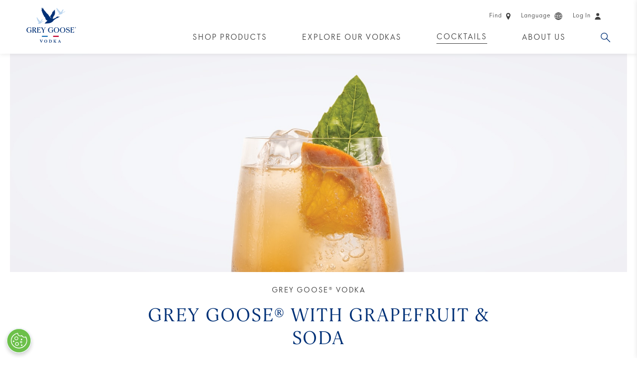

--- FILE ---
content_type: text/html;charset=UTF-8
request_url: https://www.greygoose.com/cocktails/grey-goose-vodka/grey-goose-with-grapefruit-and-soda.html
body_size: 13655
content:
<!doctype html>
<html lang="en" class=" language-en site-en-us" data-country="en-us" data-user-country="us" data-external-age-gate="true">
	<head>
		<script type="text/javascript"> 
	window.dataLayer = window.dataLayer || [];
	dataLayer.push({
		event: 'dataLayerReady',
		page:{
			pageInfo:{
				brand: 'greygoose',
				language: 'en',
				geoRegion: 'us',
				countrySite: 'en-us',
				errorPage: false,
				pageName: 'grapefruit vodka soda cocktail recipe | grey goose'
			},
			category:{
				siteSection: 'cocktail',
				pageTemplate: 'recipepage'
			}      
		}
	});
</script><script type="text/javascript"> 
	window.dataLayer = window.dataLayer || [];
	
	dataLayer.push({
		event: 'cocktailView',
		cocktail:{
			id: '4f63402b-f403-4656-a363-82b6102ffbb7',
			name: 'grey goose® with grapefruit & soda',
			primaryProduct: 'grey-goose-vodka',
			secondaryProduct: '(not available)',
			occasion: 'celebration,cocktail-hour,entertaining,warm-weather',
			collection: 'summer cocktails',
			type: '(not available)',
			flavor: 'citrusy,light-and-refreshing',
			difficulty: 'easy',
			garnish: 'pink grapefruit wedge & basil sprig',
			glass: 'rocks',
			ice: '(not available)',
			bartender: '(not available)', 
			avgRating: '0.0',
			totalRatings: '0'       
		}
	});
</script>
<script>(function(w,d,s,l,i){w[l]=w[l]||[];w[l].push({'gtm.start':
		new Date().getTime(),event:'gtm.js'});var f=d.getElementsByTagName(s)[0],
		j=d.createElement(s),dl=l!='dataLayer'?'&l='+l:'';j.async=true;j.src=
		'https://www.googletagmanager.com/gtm.js?id='+i+dl;f.parentNode.insertBefore(j,f);
		})(window,document,'script','dataLayer','GTM-5FCG2JB');</script>

		<title>Grapefruit Vodka Soda Cocktail Recipe | GREY GOOSE</title>
<meta content="grapefruit vodka soda" name="keywords"/>
<meta content="A refreshingly simple grapefruit vodka soda combining GREY GOOSE® Vodka, grapefruit juice and soda is sure to add excitement to your outdoor cocktail hour." name="description"/>
<link rel="canonical" href="https://www.greygoose.com/cocktails/grey-goose-vodka/grey-goose-with-grapefruit-and-soda.html"/>
<link rel="icon" href="/images/greygoose/favicons/favicon-32.png" sizes="32x32">
		<link rel="icon" href="/images/greygoose/favicons/favicon-57.png" sizes="57x57">
		<link rel="icon" href="/images/greygoose/favicons/favicon-76.png" sizes="76x76">
		<link rel="icon" href="/images/greygoose/favicons/favicon-96.png" sizes="96x96">
		<link rel="icon" href="/images/greygoose/favicons/favicon-128.png" sizes="128x128">
		<link rel="icon" href="/images/greygoose/favicons/favicon-192.png" sizes="192x192">
		<link rel="icon" href="/images/greygoose/favicons/favicon-228.png" sizes="228x228">
		<link rel="shortcut icon" sizes="196x196" href="/images/greygoose/favicons/favicon-196.png">
		<link rel="apple-touch-icon" href="/images/greygoose/favicons/favicon-120.png" sizes="120x120">
		<link rel="apple-touch-icon" href="/images/greygoose/favicons/favicon-152.png" sizes="152x152">
		<link rel="apple-touch-icon" href="/images/greygoose/favicons/favicon-180.png" sizes="180x180">
		<meta name="msapplication-TileColor" content="#FFF">
		<meta name="msapplication-TileImage" content="/images/greygoose/favicons/favicon-144.png">
		<meta name="msapplication-config" content="/images/greygoose/favicons/browserconfig.xml" />
		
		<link rel="manifest" href="/manifest.json">
		<meta name="msapplication-TileColor" content="#ffffff">
		<meta name="msapplication-TileImage" content="/ms-icon-144x144.png">
		<meta name="theme-color" content="#ffffff">
		<meta charset="utf-8"/>
		<meta name="viewport" content="width=device-width, initial-scale=1, maximum-scale=1,user-scalable=0, minimal-ui"/>
		<meta name="format-detection" content="telephone=no">

		<!--  Essential Social META Tags -->
			<meta property="og:title" content="Enjoy GREY GOOSE® with Grapefruit & Soda, a cocktail made with GREY GOOSE® Vodka." /><meta property="og:type" content="website" />
			<meta property="og:url" content="https://www.greygoose.com/cocktails/grey-goose-vodka/grey-goose-with-grapefruit-and-soda.html" />
			<meta property="og:image" content="https://www.greygoose.com/binaries/content/gallery/greygoose/cocktails/grey-goose-vodka/grey-goose-with-grapefruit-and-soda/portrait.jpg" /><meta property="og:description" content="A refreshingly simple grapefruit vodka soda combining GREY GOOSE® Vodka, grapefruit juice and soda is sure to add excitement to your outdoor cocktail hour." /><meta name="twitter:card" content="summary">
			<meta name="twitter:site" content="@greygoose">
			<meta name="twitter:title" content="Enjoy GREY GOOSE® with Grapefruit & Soda, a cocktail made with GREY GOOSE® Vodka."><meta name="twitter:description" content="A refreshingly simple grapefruit vodka soda combining GREY GOOSE® Vodka, grapefruit juice and soda is sure to add excitement to your outdoor cocktail hour."><!-- Twitter Summary card images must be at least 120x120px -->
			<meta name="twitter:image" content="https://www.greygoose.com/binaries/content/gallery/greygoose/cocktails/grey-goose-vodka/grey-goose-with-grapefruit-and-soda/portrait.jpg"><meta property="og:site_name" content="Grey Goose&reg; Vodka" />
		
			<link rel="alternate" href="https://www.greygoose.com/cocktails/grey-goose-vodka/grey-goose-with-grapefruit-and-soda.html" hreflang="en-us" />
				<link rel="alternate" href="https://www.greygoose.com/en-ca/cocktails/grey-goose-vodka/grey-goose-with-grapefruit-and-soda.html" hreflang="en-ca" />
				<link rel="alternate" href="https://www.greygoose.com/en-gl/cocktails/grey-goose-vodka/grey-goose-with-grapefruit-and-soda.html" hreflang="x-default" />
				<link rel="alternate" href="https://www.greygoose.com/en-gb/cocktails/grey-goose-vodka/grey-goose-with-grapefruit-and-soda.html" hreflang="en-gb" />
				<link rel="alternate" href="https://www.greygoose.com/en-au/cocktails/grey-goose-vodka/grey-goose-with-grapefruit-and-soda.html" hreflang="en-au" />
				<link rel="stylesheet" href="/css/shared/libs.min.css?v=5821382009" type="text/css"/>
		<link rel="stylesheet" href="/css/shared/shared.min.css?v=5821382009" type="text/css"/>
	<link rel="stylesheet" href="/css/greygoose/libs.min.css?v=5821382009" type="text/css"/>
		<link rel="stylesheet" href="/css/greygoose/greygoose.min.css?v=5821382009" type="text/css"/>
	<link rel="stylesheet" type="text/css" href="https://cdn.liquidcheckout.com/liquid-sdk-d025cf8f4c92f68d211a5db0e8038bd3.css"/>
<!-- User Country Doc Info: United States - Is Metric Unit: false  -->
		<!-- Site Country Doc Info: United States - Is Metric Unit: false  -->

		<script type="text/javascript" defer src="https://ot-cookie-banner.s3.amazonaws.com/greygoose/cb.greygoose.bundle.js"></script><!-- OneTrust Cookies Consent Notice start for www.greygoose.com --><script type="text/javascript" src="https://cdn-ukwest.onetrust.com/consent/0145f645-fe57-4650-bdeb-26d664745674/OtAutoBlock.js"></script><script src="https://cdn-ukwest.onetrust.com/scripttemplates/otSDKStub.js" type="text/javascript" charset="UTF-8" data-domain-script="0145f645-fe57-4650-bdeb-26d664745674" ></script><script type="text/javascript">function OptanonWrapper() { } var consentEnabled = true;</script><!-- OneTrust Cookies Consent Notice end for www.greygoose.com --><script type="text/javascript" src="https://age-gate-prod.prod.bacardi.digital/static/agegate.js" data-id="agegate" data-key="greygoose2024" data-locale-country="aa" data-locale-lang="en" data-prefix="" async></script><!--  IS BV ENABLED: true -->
		<!--  Config Env: production -->
			<!--  Config Locale:  -->
			<script async type="text/javascript" src="https://apps.bazaarvoice.com/deployments/bacardibrands/greygoose/production/en_US/bv.js"></script>
		</head>
	<body data-metric="false" data-celcius="false" data-legal-age="21" data-disable-tracking="false">
		<noscript><iframe src="https://www.googletagmanager.com/ns.html?id=GTM-5FCG2JB" height="0" width="0" style="display:none;visibility:hidden" seamless="seamless" sandbox="allow-same-origin allow-scripts allow-forms"></iframe></noscript>
		
		<div class="page-container">
			<!-- Cookie Country Doc Info: United States - Cookie Info:   -->
	<div class=" modal fade" id="country-selector-modal" tabindex="-1" role="dialog" aria-labelledby="" aria-hidden="true" >
	<div class="modal-dialog">
		<div class="modal-content">
	    	<div class="modal-header">
		        <a class="modal-close close" data-dismiss="modal" aria-hidden="true" href="javascript:void(0)"><span class="icon">&times;</span></a>
	      	</div>
	      	<div class="modal-body">
	      		<div class="age-gate-page page-content country-switcher">
    <p class="h2">Choose a Site</p>
    <form class="age-gate-form" action="/_hn:action%7Cr20_r5_r1%7C/cocktails/grey-goose-vodka/grey-goose-with-grapefruit-and-soda.html;jsessionid=EEB33490CFD1903F194770C6CA885D0B" method="post" name="age-gate-form" formnovalidate="true">
        <ul class="selectors">
            <li class="country">
                <select name="country" id="country" class="required">
                    <option value="AU">Australia (English)</option>
                            <option value="PT-BR">Brasil (Português)</option>
                            <option value="EN-CA">Canada (English)</option>
                            <option value="FR-CA">Canada (Français)</option>
                            <option value="FR-FR">France (Français)</option>
                            <option value="DE-DE">Deutschland (Deutsch)</option>
                            <option value="EN-GL">Global (English)</option>
                            <option value="IT-IT">Italia (Italiano)</option>
                            <option value="ES-LA">América Latina (Español)</option>
                            <option value="ES-ES">España (Español)</option>
                            <option value="GB">United Kingdom (English)</option>
                            <option selected value="US">United States (English)</option>
                            </select>
            </li>                                   
        </ul>
        <div class="cta-wrapper">
            <button class="button" type="submit" value="Enter">Enter</button>
        </div>
    </form>
</div>
</div>
	   	</div> 
	</div>

	<div class="loading-overlay"></div>
</div>
<div class="header">
				<div class="header-content container-fluid ">
					
					<div class="navigation-wrapper">
						<div class="row">
							<div class="col-xs-12">
								<div class="section-content">
									<a href="/" class="logo" data-gtm-category="site nav" data-gtm-action="header:level 1" data-gtm-label="logo">GREY GOOSE®</a>

									<ul class="visible-xs-grid main-nav navigation trajan">
											<li class="search-menu-item" >
					<a href="/search.html" class="Search search dropdown-toggle" data-target="dropdown-4" target="_self" data-gtm-category="site nav" data-gtm-action="header:level 1" data-gtm-label="search">Search</a>
				</li><li class="cart-menu-item">
													<span liquid-cart-icon data-gtm-category="site nav" data-gtm-action="header:level 1" data-gtm-label="cart"></span>
												</li>
											<li class="menu"><button aria-label="Menu" class="menu-icon" data-gtm-category="site nav" data-gtm-action="header:level 1" data-gtm-label="hamburger"></button></li>
										</ul>
									<ul class="hidden-xs utility-nav navigation">
											<li>
						<a href="/store-locator.html" class="utility-nav-link" data-gtm-category="site nav" data-gtm-action="header:level 1" data-gtm-label="product locator"><span class="text">Find</span><span class="find-icon icon"></span></a>
					</li>
				<li>
						<a class="country-selector utility-nav-link" href="javascript:void(0);" data-toggle="modal" data-target="#country-selector-modal" data-gtm-category="site nav" data-gtm-action="header:level 1" data-gtm-label="choose a country"><span class="text">Language</span><span class="language-icon icon"></span></a>
					</li>
				<li data-login-state="cold">
							<a href="javascript:void(0);" class="utility-nav-link" data-toggle="modal" data-target="#login-modal" data-product="" data-gtm-category="site nav" data-gtm-action="header:level 1" data-gtm-label="login">
								<span class="text" data-gtm-category="site nav" data-gtm-action="header:level 1" data-gtm-label="login">Log In</span>
								<span class="login-icon icon" data-gtm-category="site nav" data-gtm-action="header:level 1" data-gtm-label="login"></span>
							</a>
						</li>

						<li data-login-state="hot">
							<a href="javascript:void(0);" class="logout-link" data-gtm-category="site nav" data-gtm-action="header:level 1" data-gtm-label="logout">Log out<span class="login-icon icon"></span></a>
						</li><li class="cart-menu-item">
													<span liquid-cart-icon data-gtm-category="site nav" data-gtm-action="header:level 1" data-gtm-label="cart"></span>
												</li>
											</ul>
									<ul class="hidden-xs main-nav navigation trajan ">
											<li class="" >
				<a class="Shop Products " data-target="dropdown-0" href="/products.html" target="_self" data-gtm-category="site nav" data-gtm-action="header:level 1" data-gtm-label="shop-products">Shop Products</a>
			</li><li class="" >
				<a class="Explore Our Vodkas dropdown-toggle" data-target="dropdown-1" href="javascript:void(0)" target="_self" data-gtm-category="site nav" data-gtm-action="header:level 1" data-gtm-label="explore-our-vodkas">Explore Our Vodkas</a>
			</li><li class="" >
				<a class="Cocktails  active dropdown-toggle" data-target="dropdown-2" href="javascript:void(0)" target="_self" data-gtm-category="site nav" data-gtm-action="header:level 1" data-gtm-label="cocktails">Cocktails</a>
			</li><li class="" >
				<a class="About Us dropdown-toggle" data-target="dropdown-3" href="javascript:void(0)" target="_self" data-gtm-category="site nav" data-gtm-action="header:level 1" data-gtm-label="about-us">About Us</a>
			</li><li class="search-menu-item" >
				<a class="Search search dropdown-toggle" data-target="dropdown-4" href="/search.html" target="_self" data-gtm-category="site nav" data-gtm-action="header:level 1" data-gtm-label="search">Search</a>
			</li></ul>
									</div>
							</div>
						</div>
					</div>
					
					<div class="nav-dropdown dropdown-1">
					<ul>
						<li>
								<a href="/products/grey-goose-vodka.html" target="_self" data-gtm-category="site nav" data-gtm-action="header:level 2" data-gtm-label="products:grey-goose-vodka">
									<p>GREY GOOSE® Vodka</p>
									</a>
							</li>
						<li>
								<a href="/products/grey-goose-altius.html" target="_self" data-gtm-category="site nav" data-gtm-action="header:level 2" data-gtm-label="products:grey-goose-altius">
									<p>Altius</p>
									</a>
							</li>
						<li>
								<a href="/products/flavored-vodka.html" target="_self" data-gtm-category="site nav" data-gtm-action="header:level 2" data-gtm-label="products:flavored-vodka">
									<p>Flavored Vodka</p>
									</a>
							</li>
						<li>
								<a href="/products.html" target="_self" data-gtm-category="site nav" data-gtm-action="header:level 2" data-gtm-label="products:all-products">
									<p>All Products</p>
									</a>
							</li>
						</ul>
				</div><div class="nav-dropdown dropdown-2">
					<ul>
						<li>
								<a href="/cocktails.html" target="_self" data-gtm-category="site nav" data-gtm-action="header:level 2" data-gtm-label="cocktails:all recipes">
									<p>All Cocktails</p>
									</a>
							</li>
						<li>
								<a href="/cocktails/collections.html" target="_self" data-gtm-category="site nav" data-gtm-action="header:level 2" data-gtm-label="cocktails:collections">
									<p>Collections</p>
									</a>
							</li>
						</ul>
				</div><div class="nav-dropdown dropdown-3">
					<ul>
						<li>
								<a href="/our-story.html" target="_self" data-gtm-category="site nav" data-gtm-action="header:level 2" data-gtm-label="about-us:our-story">
									<p>Our Story</p>
									</a>
							</li>
						<li>
								<a href="/stories.html" target="_self" data-gtm-category="site nav" data-gtm-action="header:level 2" data-gtm-label="about-us:articles">
									<p>Articles</p>
									</a>
							</li>
						<li>
								<a href="/faqs.html" target="_self" data-gtm-category="site nav" data-gtm-action="header:level 2" data-gtm-label="about-us:faqs">
									<p>FAQs</p>
									</a>
							</li>
						</ul>
				</div><div class="nav-dropdown dropdown-4">
							<ul class="search-bar">
								<li>
									<form class="nav-search-content" action="/search.html" method="get">
    <input class="text-search-input required" type="text" name="q" placeholder="Search" value=""/>
    <button class="search-submit track-analytics" type="submit" data-analytics-category="Search" data-analytics-action="Apply">
        <span>
            Search Now</span>
    </button>
</form>
</li>
							</ul>
						</div>
					</div>
				
				<div class="side-menu visible-xs-block">
					<a href="/" class="logo" data-gtm-category="site nav" data-gtm-action="header:level 1" data-gtm-label="logo">GREY GOOSE®</a>
					<button aria-label="Close" class="close track-analytics" data-analytics-category="Main Nav" data-analytics-action="Close"></button>
					<ul class="side-nav panel-group trajan">
						<li class="panel" >
					<a class="Shop Products side-main-link destination-link" href="/products.html" target="_self" data-gtm-category="site nav" data-gtm-action="header:level 1" data-gtm-label="shop-products">Shop Products</a>
						</li><li class="panel" >
					<a class="Explore Our Vodkas side-main-link collapsed" href="#side-dropdown-1" data-toggle="collapse" data-parent=".side-nav" aria-expanded="false" data-gtm-category="site nav" data-gtm-action="header:level 1" data-gtm-label="explore-our-vodkas">Explore Our Vodkas</a>
							
							<div id="side-dropdown-1" class="panel-collapse collapse" aria-expanded="false">
								<div class="panel-body">
									<ul class="side-dropdown-1 side-sub-nav">
										<li>
												<a class="side-sub-link destination-link" href="/products/grey-goose-vodka.html" target="_self" data-gtm-category="site nav" data-gtm-action="header:level 2" data-gtm-label="products:grey-goose-vodka">
													GREY GOOSE® Vodka</a>
											</li>
										<li>
												<a class="side-sub-link destination-link" href="/products/grey-goose-altius.html" target="_self" data-gtm-category="site nav" data-gtm-action="header:level 2" data-gtm-label="products:grey-goose-altius">
													Altius</a>
											</li>
										<li>
												<a class="side-sub-link destination-link" href="/products/flavored-vodka.html" target="_self" data-gtm-category="site nav" data-gtm-action="header:level 2" data-gtm-label="products:flavored-vodka">
													Flavored Vodka</a>
											</li>
										<li>
												<a class="side-sub-link destination-link" href="/products.html" target="_self" data-gtm-category="site nav" data-gtm-action="header:level 2" data-gtm-label="products:all-products">
													All Products</a>
											</li>
										</ul>
								</div>
							</div>
						</li><li class="panel" >
					<a class="Cocktails  active side-main-link collapsed" href="#side-dropdown-2" data-toggle="collapse" data-parent=".side-nav" aria-expanded="false" data-gtm-category="site nav" data-gtm-action="header:level 1" data-gtm-label="cocktails">Cocktails</a>
							
							<div id="side-dropdown-2" class="panel-collapse collapse" aria-expanded="false">
								<div class="panel-body">
									<ul class="side-dropdown-2 side-sub-nav">
										<li>
												<a class="side-sub-link destination-link" href="/cocktails.html" target="_self" data-gtm-category="site nav" data-gtm-action="header:level 2" data-gtm-label="cocktails:all recipes">
													All Cocktails</a>
											</li>
										<li>
												<a class="side-sub-link destination-link" href="/cocktails/collections.html" target="_self" data-gtm-category="site nav" data-gtm-action="header:level 2" data-gtm-label="cocktails:collections">
													Collections</a>
											</li>
										</ul>
								</div>
							</div>
						</li><li class="panel" >
					<a class="About Us side-main-link collapsed" href="#side-dropdown-3" data-toggle="collapse" data-parent=".side-nav" aria-expanded="false" data-gtm-category="site nav" data-gtm-action="header:level 1" data-gtm-label="about-us">About Us</a>
							
							<div id="side-dropdown-3" class="panel-collapse collapse" aria-expanded="false">
								<div class="panel-body">
									<ul class="side-dropdown-3 side-sub-nav">
										<li>
												<a class="side-sub-link destination-link" href="/our-story.html" target="_self" data-gtm-category="site nav" data-gtm-action="header:level 2" data-gtm-label="about-us:our-story">
													Our Story</a>
											</li>
										<li>
												<a class="side-sub-link destination-link" href="/stories.html" target="_self" data-gtm-category="site nav" data-gtm-action="header:level 2" data-gtm-label="about-us:articles">
													Articles</a>
											</li>
										<li>
												<a class="side-sub-link destination-link" href="/faqs.html" target="_self" data-gtm-category="site nav" data-gtm-action="header:level 2" data-gtm-label="about-us:faqs">
													FAQs</a>
											</li>
										</ul>
								</div>
							</div>
						</li></ul>
					<hr />
					<ul class="utility-nav navigation">
						<li>
						<a href="/store-locator.html" class="utility-nav-link" data-gtm-category="site nav" data-gtm-action="header:level 1" data-gtm-label="product locator"><span class="text">Find</span><span class="find-icon icon"></span></a>
					</li>
				<li>
						<a class="country-selector utility-nav-link" href="javascript:void(0);" data-toggle="modal" data-target="#country-selector-modal" data-gtm-category="site nav" data-gtm-action="header:level 1" data-gtm-label="choose a country"><span class="text">Language</span><span class="language-icon icon"></span></a>
					</li>
				<li data-login-state="cold">
							<a href="javascript:void(0);" class="utility-nav-link" data-toggle="modal" data-target="#login-modal" data-product="" data-gtm-category="site nav" data-gtm-action="header:level 1" data-gtm-label="login">
								<span class="text" data-gtm-category="site nav" data-gtm-action="header:level 1" data-gtm-label="login">Log In</span>
								<span class="login-icon icon" data-gtm-category="site nav" data-gtm-action="header:level 1" data-gtm-label="login"></span>
							</a>
						</li>

						<li data-login-state="hot">
							<a href="javascript:void(0);" class="logout-link" data-gtm-category="site nav" data-gtm-action="header:level 1" data-gtm-label="logout">Log out<span class="login-icon icon"></span></a>
						</li></ul>
				</div>
			</div>
		<div liquid-cart></div>

		<!-- User Country Doc Info: United States - Is Metric Unit: false  -->
	<!-- Site Country Doc Info: United States - Is Metric Unit: false  -->
<noscript>
		      <div style="border: 1px solid red; padding: 10px; text-align: center; font-style: italic">
		        <span style="color:red">JavaScript is not enabled! Some of the site features require JavaScript to deliver optimal experience.  Please enable JavaScript and refresh the page!</span>
		      </div>
		    </noscript>

			<script type="application/ld+json">
{
	"@context": "https://schema.org/",
	"@id":"https://www.greygoose.com/cocktails/grey-goose-vodka/grey-goose-with-grapefruit-and-soda.html",
	"@type": "Recipe",
	"name": "GREY GOOSE® with Grapefruit & Soda",
	"image": [
		"/binaries/content/gallery/greygoose/cocktails/grey-goose-vodka/grey-goose-with-grapefruit-and-soda/lifestyle.jpg"
	],
	"author": [
		
				{
					"@type": "Person",
					"name": "GREY GOOSE",
					"affiliation": {
						"@type": "Organization",
						"name": "GREY GOOSE"
					}
				}
			
	],
	"description": "A refreshingly simple grapefruit vodka soda combining GREY GOOSE® Vodka, grapefruit juice and soda is sure to add excitement to your outdoor cocktail hour.",
	"recipeYield": "1",
	"recipeCategory": "Cocktail",
	"recipeIngredient": [
		
			"1 &frac12; oz GREY GOOSE® Vodka",
			"2 oz Soda Water",
			"1 &frac12; oz Fresh Grapefruit Juice",
			"  Pink grapefruit wedge",
			"  Basil sprig"
	],
	"recipeInstructions": [" \nAdd GREY GOOSE® Vodka \nTop with Soda \nAdd splash of Grapefruit juice \nGarnish with pink grapefruit wedge &amp; basil sprig "]
	
}
</script><div class="recipe-detail-page-II page-content">
    <div class="container-fluid">
		<div class="row">
            <div class="hero-section col-xs-12">
                <div class="section-content">
                    <div class="hero-image" >
                            <picture>
                                <source media="(min-width: 768px)" srcset="/binaries/content/gallery/greygoose/cocktails/grey-goose-vodka/grey-goose-with-grapefruit-and-soda/lifestyle.jpg">
                                <img class="img-responsive" loading="lazy" src="/binaries/content/gallery/greygoose/cocktails/grey-goose-vodka/grey-goose-with-grapefruit-and-soda/lifestyle.jpg" alt="GREY GOOSE® Vodka">
                            </picture>
                            </div>
                    <div class="hero-content-wrapper">

                        <p class="eyebrow">GREY GOOSE® Vodka</p><h1>GREY GOOSE® with Grapefruit & Soda</h1>

                        <p class="summary">A refreshingly simple grapefruit vodka soda combining GREY GOOSE® Vodka, grapefruit juice and soda is sure to add excitement to your outdoor cocktail hour.</p>
                    
                        <div class="share-wrapper">
                            <div class="ratings share-element">
                                <div class="ratings">
                                            <div data-bv-show="rating_summary" data-bv-product-id="e5ac720a-ecf5-40a3-974f-d83318c4b348"></div>
                                        </div>
                                    </div>

                            <button class="share-element" data-toggle="modal" data-target="#share-modal" data-gtm-category="module" data-gtm-action="click" data-gtm-label="social-buttons-popup"><svg class="" fill="none" height="25" viewBox="0 0 25 25" width="25" xmlns="http://www.w3.org/2000/svg"><path d="m14.5 9.5v-4l7 7-7 7v-4.1c-5 0-8.5 1.6-11 5.1 1-5 4-10 11-11z" fill="#926b17"/></svg>
    </button>
                        </div>

                        <div class="facet-wrapper">
                            <div class="inner-wrapper">
                                <div class="facet">
                                        <span class="label">Difficulty:</span>
                                        <span class="value">Easy</span>
                                        <button class="difficulty-toggle" data-toggle="modal" data-target="#difficulty-modal"><svg class="" fill="none" height="16" viewBox="0 0 16 16" width="16" xmlns="http://www.w3.org/2000/svg"><path clip-rule="evenodd" d="m7.99992 1.3335c-3.68 0-6.66667 2.98666-6.66667 6.66666 0 3.68004 2.98667 6.66664 6.66667 6.66664 3.67998 0 6.66668-2.9866 6.66668-6.66664 0-3.68-2.9867-6.66666-6.66668-6.66666zm-.66667 11.3333v-1.3333h1.33334v1.3333zm2.11334-4.5533.60001-.61334c.38-.38.62-.91333.62-1.5 0-1.47333-1.19335-2.66666-2.66668-2.66666s-2.66667 1.19333-2.66667 2.66666h1.33334c0-.73333.6-1.33333 1.33333-1.33333s1.33333.6 1.33333 1.33333c0 .36667-.14666.7-.39333.94l-.82667.84c-.48.48667-.78 1.15334-.78 1.88667v.33337h1.33334c0-1.00004.3-1.40004.78-1.8867z" fill="#aeaeae" fill-rule="evenodd"/></svg>
    </button>
                                    </div>
                                <div class="facet">
                                        <span class="label">Glass:</span>
                                        <span class="value">Rocks</span>
                                    </div>
                                <div class="facet">
                                        <span class="label">Occasion:</span>
                                        <span class="value">
                                            Celebration, Cocktail Hour, Entertaining, Warm Weather</span>
                                    </div>
                                <div class="facet">
                                        <span class="label">Garnish:</span>
                                        <span class="value">Pink grapefruit wedge & basil sprig</span>
                                    </div>
                                </div>
                        </div>
                    </div>
                </div>
            </div>

            <div class="recipe-section col-xs-12">
                <div class="section-content">
                    <div class="col-wrapper">
                        <div class="right-col">
                            <div class="product-card card">
    <div class="image ">
        <a class="product-image-link" href="/products/grey-goose-vodka.html" data-gtm-category="module" data-gtm-action="browse" data-gtm-label="portfolio dtc:product image" data-gtm-product="grey-goose-vodka">
                    <img loading="lazy" src="/binaries/content/gallery/greygoose/products/grey-goose-vodka/product-card-750ml.jpg" alt="GREY GOOSE® Vodka"/>
                </a>
            <button class="toggle-flip" type="button" data-gtm-category="module" data-gtm-action="click" data-gtm-label="portfolio dtc:toggle flip" data-gtm-product="grey-goose-vodka">Details</button>

        <div class="image-flip">
            <p class="flip-title">GREY GOOSE® Vodka</p>
            <p class="flip-description">Natural spring water and soft winter wheat from France are distilled once to create a remarkably smooth vodka.</p>

            <ul class="flip-details">
                <li>
                    Available Sizes<br/>
                    50mL &bull; 200mL &bull; 375mL &bull; 750mL &bull; 1L &bull; 1.75L</li>
                <li>Alcohol 40% by volume</li>
            </ul>
        </div>
    </div>
    <h3 class="card-title">GREY GOOSE® Vodka</h3>
    <div class="card-cta">
        <a class="find-cta secondary-button-black" href="/products/grey-goose-vodka.html" data-gtm-category="module" data-gtm-action="browse" data-gtm-label="portfolio dtc:cta:explore" data-gtm-product="grey-goose-vodka">Explore</a>
        
    </div>
</div>

</div>
                        <div class="left-col">
                            <h2 class="headline">Recipe Ingredients</h2>

                            <div class="ingredients-wrapper">
                                <table class="toggle-content">
                                   <tbody class="content-item">
                                                <tr>
		<td class="measurement-amount">
			<span class="amount" data-amount="1 &frac12;">1 &frac12;</span>
			<span class="measurement">oz</span> </td>
		<td class="ingredients p-ingredient">GREY GOOSE® Vodka</td>
			</tr>
<tr>
		<td class="measurement-amount">
			<span class="amount" data-amount="2">2</span>
			<span class="measurement">oz</span> </td>
		<td class="ingredients p-ingredient">Soda Water</td>
			</tr>
<tr>
		<td class="measurement-amount">
			<span class="amount" data-amount="1 &frac12;">1 &frac12;</span>
			<span class="measurement">oz</span> </td>
		<td class="ingredients p-ingredient">Fresh Grapefruit Juice</td>
			</tr>
<tr>
		<td class="measurement-amount">
			<span class="amount" data-amount="+">+</span>
			</td>
		<td class="ingredients p-ingredient">Pink grapefruit wedge</td>
			</tr>
<tr>
		<td class="measurement-amount">
			<span class="amount" data-amount="+">+</span>
			</td>
		<td class="ingredients p-ingredient">Basil sprig</td>
			</tr>
</tbody>
                                        </table>

                                </div>

                            <div class="method">
                                <h2 class="headline">How to Make</h2>
                                <ol> 
<li><span>Add GREY GOOSE® Vodka</span></li> 
<li><span>Top with Soda</span></li> 
<li><span>Add splash of Grapefruit juice</span></li> 
<li><span>Garnish with pink grapefruit wedge &amp; basil sprig</span></li> </ol></div>

                            </div>
                    </div>
                </div>
            </div>

            <div class="col-xs-12 theme-promo-lockup section">
                        <div class="section-content">
                            <style>
		#campaign-module-recipe-page-promo-0 .img-wrapper { 
			background-image: url(/binaries/halfsize/content/gallery/greygoose/cocktails/rdp-100-cross-sell-desktop.jpg);
		}

		@media screen and (min-width: 768px) {
			#campaign-module-recipe-page-promo-0 .img-wrapper { 
				background-image: url(/binaries/content/gallery/greygoose/cocktails/rdp-100-cross-sell-desktop.jpg);
			}
		}
	</style>

	<div id="campaign-module-recipe-page-promo-0" class="campaign-module col-xs-12 module section  col-sm-12 left-copy theme-dark">
		<div class="img-wrapper"></div>
		<div class="section-content">
			<div class="header-section">
				<div class="content">
					<p class="eyebrow  dark-bg">
							GREY GOOSE® VODKA</p>
					<h3 class="h1  dark-bg">
						How to Order A Martini Cocktail</h3>
					<p class="md-body-copy  dark-bg">
							Learn the essentials of ordering the quintessential libation — the martini cocktail.</p>
					</div>
			</div>
			
			<div class="cta-wrapper">
					<a class="button button " href="/stories/community-and-events/how-to-order-a-martini-cocktail.html" target="_self"  title="Read Article" data-gtm-category="module" data-gtm-action="browse" data-gtm-label="campaign module:grey goose® vodka:how to order a martini cocktail">
    Read Article</a></div>
			</div>

	</div>
</div>
                    </div>
                <script>
    var sliderConfig = window.sliderConfig || (window.sliderConfig = {});	

    if (!sliderConfig.gtm) {
		sliderConfig.gtm = {};
	}

    sliderConfig.gtm["recipe-slider-module-recipe-page-promo-0"] = {
        prev: 'data-gtm-category="module" data-gtm-action="click" data-gtm-label="recipe slider:toggle left"',
        next: 'data-gtm-category="module" data-gtm-action="click" data-gtm-label="recipe slider:toggle right"'
    };
</script>

<div id="recipe-slider-module-recipe-page-promo-0" class="recipe-slider-module slider-module section col-xs-12">
    <div class="title-grid section-content">
        <h3 class="h2">You May Also Like</h3><div class="title-description">
            <p>From tried-and-true to dazzling drinks, explore some of our favorite vodka cocktails to make with GREY GOOSE®.</p><div class="title-links">
                    <a class="arrow-button-gold arrow-button-primary" href="/cocktails.html?products=grey-goose-vodka" target="_self" data-gtm-category="module" data-gtm-action="click" data-gtm-label="recipe slider:view all">View all<svg viewBox="0 0 5 8" xmlns="http://www.w3.org/2000/svg"><path d="m0 1.01 1-1.01 4 4-4 4-1-1.01 2.99-2.99z" fill-rule="evenodd"/></svg></a></div>
            </div>
    </div>
    <div class="section-content">
        <div class="slider">
        <div class="recipe-card card">
                        <a class=" image" href="/cocktails/grey-goose-vodka/the-grey-goose-vodka-martini.html" data-gtm-category="module" data-gtm-action="click" data-gtm-label="recipe slider:view recipe:classic dry vodka martini cocktail"><img loading="lazy" alt="Classic Dry Vodka Martini Cocktail" src="/binaries/mobile/content/gallery/greygoose/cocktails/grey-goose-vodka/the-grey-goose-vodka-martini/classic-dry-martini-portrait-640x650.jpg" /></a>
                        <p class="card-title">Classic Dry Vodka Martini Cocktail</p>
                        <a class="card-cta arrow-button-gold" href="/cocktails/grey-goose-vodka/the-grey-goose-vodka-martini.html" data-gtm-category="module" data-gtm-action="click" data-gtm-label="recipe slider:view recipe:classic dry vodka martini cocktail">View Recipe<svg viewBox="0 0 5 8" xmlns="http://www.w3.org/2000/svg"><path d="m0 1.01 1-1.01 4 4-4 4-1-1.01 2.99-2.99z" fill-rule="evenodd"/></svg></a>
                    </div>
                <div class="recipe-card card">
                        <a class=" image" href="/cocktails/grey-goose-vodka/grey-goose-lime-and-soda.html" data-gtm-category="module" data-gtm-action="click" data-gtm-label="recipe slider:view recipe:vodka soda with lime"><img loading="lazy" alt="Vodka Soda with Lime" src="/binaries/mobile/content/gallery/greygoose/cocktails/grey-goose-vodka/grey-goose-with-lime-and-soda/vodka-lime-soda-portrait-640x650.jpg" /></a>
                        <p class="card-title">Vodka Soda with Lime</p>
                        <a class="card-cta arrow-button-gold" href="/cocktails/grey-goose-vodka/grey-goose-lime-and-soda.html" data-gtm-category="module" data-gtm-action="click" data-gtm-label="recipe slider:view recipe:vodka soda with lime">View Recipe<svg viewBox="0 0 5 8" xmlns="http://www.w3.org/2000/svg"><path d="m0 1.01 1-1.01 4 4-4 4-1-1.01 2.99-2.99z" fill-rule="evenodd"/></svg></a>
                    </div>
                <div class="recipe-card card">
                        <a class=" image" href="/cocktails/grey-goose-vodka/moscow-mule.html" data-gtm-category="module" data-gtm-action="click" data-gtm-label="recipe slider:view recipe:moscow mule"><img loading="lazy" alt="Moscow Mule" src="/binaries/mobile/content/gallery/greygoose/cocktails/grey-goose-vodka/french-mule/moscow-mule-portrait-640x650.jpg" /></a>
                        <p class="card-title">Moscow Mule</p>
                        <a class="card-cta arrow-button-gold" href="/cocktails/grey-goose-vodka/moscow-mule.html" data-gtm-category="module" data-gtm-action="click" data-gtm-label="recipe slider:view recipe:moscow mule">View Recipe<svg viewBox="0 0 5 8" xmlns="http://www.w3.org/2000/svg"><path d="m0 1.01 1-1.01 4 4-4 4-1-1.01 2.99-2.99z" fill-rule="evenodd"/></svg></a>
                    </div>
                <div class="recipe-card card">
                        <a class=" image" href="/cocktails/grey-goose-vodka/bloody-mary.html" data-gtm-category="module" data-gtm-action="click" data-gtm-label="recipe slider:view recipe:bloody mary"><img loading="lazy" alt="Bloody Mary" src="/binaries/mobile/content/gallery/greygoose/cocktails/grey-goose-vodka/bloody-mary/bloody-mary-portrait-640x650.jpg" /></a>
                        <p class="card-title">Bloody Mary</p>
                        <a class="card-cta arrow-button-gold" href="/cocktails/grey-goose-vodka/bloody-mary.html" data-gtm-category="module" data-gtm-action="click" data-gtm-label="recipe slider:view recipe:bloody mary">View Recipe<svg viewBox="0 0 5 8" xmlns="http://www.w3.org/2000/svg"><path d="m0 1.01 1-1.01 4 4-4 4-1-1.01 2.99-2.99z" fill-rule="evenodd"/></svg></a>
                    </div>
                <div class="recipe-card card">
                        <a class=" image" href="/cocktails/grey-goose-vodka/grey-goose-espresso-martini.html" data-gtm-category="module" data-gtm-action="click" data-gtm-label="recipe slider:view recipe:grey goose® espresso martini cocktail"><img loading="lazy" alt="GREY GOOSE® Espresso Martini Cocktail" src="/binaries/mobile/content/gallery/greygoose/cocktails/grey-goose-vodka/grey-goose-espresso-martini/portrait.jpeg" /></a>
                        <p class="card-title">GREY GOOSE® Espresso Martini Cocktail</p>
                        <a class="card-cta arrow-button-gold" href="/cocktails/grey-goose-vodka/grey-goose-espresso-martini.html" data-gtm-category="module" data-gtm-action="click" data-gtm-label="recipe slider:view recipe:grey goose® espresso martini cocktail">View Recipe<svg viewBox="0 0 5 8" xmlns="http://www.w3.org/2000/svg"><path d="m0 1.01 1-1.01 4 4-4 4-1-1.01 2.99-2.99z" fill-rule="evenodd"/></svg></a>
                    </div>
                <div class="recipe-card card">
                        <a class=" image" href="/cocktails/grey-goose-vodka/dirty-martini-cocktail.html" data-gtm-category="module" data-gtm-action="click" data-gtm-label="recipe slider:view recipe:dirty martini cocktail"><img loading="lazy" alt="Dirty Martini Cocktail" src="/binaries/mobile/content/gallery/greygoose/cocktails/grey-goose-vodka/dirty-martini-cocktail/dirty-martini-portrait-640x650.jpg" /></a>
                        <p class="card-title">Dirty Martini Cocktail</p>
                        <a class="card-cta arrow-button-gold" href="/cocktails/grey-goose-vodka/dirty-martini-cocktail.html" data-gtm-category="module" data-gtm-action="click" data-gtm-label="recipe slider:view recipe:dirty martini cocktail">View Recipe<svg viewBox="0 0 5 8" xmlns="http://www.w3.org/2000/svg"><path d="m0 1.01 1-1.01 4 4-4 4-1-1.01 2.99-2.99z" fill-rule="evenodd"/></svg></a>
                    </div>
                </div>
        <div class="slider-nav">
            <div class="slider-paging-info"></div>
            <div class="slider-buttons"></div>
        </div>
    </div>
</div>

<script>
    var sliderConfig = window.sliderConfig || (window.sliderConfig = {});	

    if (!sliderConfig.gtm) {
		sliderConfig.gtm = {};
	}

    sliderConfig.gtm["portfolio-dtc-module-recipe-page-promo-0"] = {
        prev: 'data-gtm-category="module" data-gtm-action="click" data-gtm-label="portfolio dtc:toggle left"',
        next: 'data-gtm-category="module" data-gtm-action="click" data-gtm-label="portfolio dtc:toggle right"'
    };
</script>

<div id="portfolio-dtc-module-recipe-page-promo-0" class="portfolio-dtc-module slider-module section col-xs-12">
    <div class="title-grid section-content">
        <h3 class="h2">Discover More</h3>
        <div class="title-description">
            <p>Every product from GREY GOOSE® uses the highest quality natural ingredients to make spirits worth savoring. Explore more delicious possibilities.</p>
            
            <a class="arrow-button-blue" href="/products.html" target="_self" data-gtm-category="module" data-gtm-action="click" data-gtm-label="portfolio dtc:view all">View All<svg viewBox="0 0 5 8" xmlns="http://www.w3.org/2000/svg"><path d="m0 1.01 1-1.01 4 4-4 4-1-1.01 2.99-2.99z" fill-rule="evenodd"/></svg></a></div>
    </div>

    <div class="products-wrapper section-content">
        <div class="slider">
        <div class="product-card card">
    <div class="image ">
        <a class="product-image-link" href="/products/grey-goose-vodka.html" data-gtm-category="module" data-gtm-action="browse" data-gtm-label="portfolio dtc:product image" data-gtm-product="grey-goose-vodka">
                    <img loading="lazy" src="/binaries/content/gallery/greygoose/products/grey-goose-vodka/product-card-750ml.jpg" alt="GREY GOOSE® Vodka"/>
                </a>
            <button class="toggle-flip" type="button" data-gtm-category="module" data-gtm-action="click" data-gtm-label="portfolio dtc:toggle flip" data-gtm-product="grey-goose-vodka">Details</button>

        <div class="image-flip">
            <p class="flip-title">GREY GOOSE® Vodka</p>
            <p class="flip-description">Natural spring water and soft winter wheat from France are distilled once to create a remarkably smooth vodka.</p>

            <ul class="flip-details">
                <li>
                    Available Sizes<br/>
                    50mL &bull; 200mL &bull; 375mL &bull; 750mL &bull; 1L &bull; 1.75L</li>
                <li>Alcohol 40% by volume</li>
            </ul>
        </div>
    </div>
    <h3 class="card-title">GREY GOOSE® Vodka</h3>
    <div class="card-cta">
        <a class="find-cta secondary-button-black" href="/products/grey-goose-vodka.html" data-gtm-category="module" data-gtm-action="browse" data-gtm-label="portfolio dtc:cta:explore" data-gtm-product="grey-goose-vodka">Explore</a>
        
    </div>
</div>

<div class="product-card card">
    <div class="image ">
        <a class="product-image-link" href="/products/grey-goose-altius.html" data-gtm-category="module" data-gtm-action="browse" data-gtm-label="portfolio dtc:product image" data-gtm-product="grey-goose-altius">
                    <img loading="lazy" src="/binaries/content/gallery/greygoose/products/grey-goose-altius/product-card.jpg" alt="GREY GOOSE® Altius"/>
                </a>
            <button class="toggle-flip" type="button" data-gtm-category="module" data-gtm-action="click" data-gtm-label="portfolio dtc:toggle flip" data-gtm-product="grey-goose-altius">Details</button>

        <div class="image-flip">
            <p class="flip-title">GREY GOOSE® Altius</p>
            <p class="flip-description">Immerse yourself in the height of luxury. Alpine water meets sub-freezing filtration to create glacially smooth vodka.</p>

            <ul class="flip-details">
                <li>
                    Available Sizes<br/>
                    700ml &bull; 1.75L</li>
                <li>Alcohol 40% by volume</li>
            </ul>
        </div>
    </div>
    <h3 class="card-title">GREY GOOSE® Altius</h3>
    <div class="card-cta">
        <a class="find-cta secondary-button-black" href="/products/grey-goose-altius.html" data-gtm-category="module" data-gtm-action="browse" data-gtm-label="portfolio dtc:cta:explore" data-gtm-product="grey-goose-altius">Explore</a>
        
    </div>
</div>

<div class="product-card card">
    <div class="image ">
        <a class="product-image-link" href="/products/martini-cocktail-bottle.html" data-gtm-category="module" data-gtm-action="browse" data-gtm-label="portfolio dtc:product image" data-gtm-product="grey-goose-vodka-cocktail-bottle">
                    <img loading="lazy" src="/binaries/content/gallery/greygoose/products/martini-cocktail-bottle/product-card.jpg[2]" alt="GREY GOOSE® Classic Martini Cocktail"/>
                </a>
            <button class="toggle-flip" type="button" data-gtm-category="module" data-gtm-action="click" data-gtm-label="portfolio dtc:toggle flip" data-gtm-product="grey-goose-vodka-cocktail-bottle">Details</button>

        <div class="image-flip">
            <p class="flip-title"><span class="eyebrow">GREY GOOSE®</span> Classic Martini Cocktail</p>
            <p class="flip-description">The perfect martini cocktail, now in a bottle. Expertly blended with GREY GOOSE® Vodka, dry vermouth and orange bitters.</p>

            <ul class="flip-details">
                <li>
                    Available Sizes<br/>
                    375mL &bull; 750mL</li>
                <li>Alcohol 35% by volume</li>
            </ul>
        </div>
    </div>
    <h3 class="card-title"><span class="eyebrow">GREY GOOSE®</span> Classic Martini Cocktail</h3>
    <div class="card-cta">
        <a class="find-cta secondary-button-black" href="/products/martini-cocktail-bottle.html" data-gtm-category="module" data-gtm-action="browse" data-gtm-label="portfolio dtc:cta:explore" data-gtm-product="grey-goose-vodka-cocktail-bottle">Explore</a>
        
    </div>
</div>

<div class="product-card card">
    <div class="image ">
        <a class="product-image-link" href="/products/la-poire.html" data-gtm-category="module" data-gtm-action="browse" data-gtm-label="portfolio dtc:product image" data-gtm-product="la-poire">
                    <img loading="lazy" src="/binaries/content/gallery/greygoose/products/la-poire/product-card.jpg[2]" alt="GREY GOOSE® La Poire Flavored Vodka"/>
                </a>
            <button class="toggle-flip" type="button" data-gtm-category="module" data-gtm-action="click" data-gtm-label="portfolio dtc:toggle flip" data-gtm-product="la-poire">Details</button>

        <div class="image-flip">
            <p class="flip-title"><span class="eyebrow">GREY GOOSE®</span> <span class="text-nowrap">La Poire</span> Flavored Vodka</p>
            <p class="flip-description">GREY GOOSE® Vodka infused with the bold flavor of French Anjou pears. Experience intense natural flavors.</p>

            <ul class="flip-details">
                <li>
                    Available Sizes<br/>
                    50mL &bull; 375mL &bull; 750mL &bull; 1L &bull; 1.75L</li>
                <li>Alcohol 40% by volume</li>
            </ul>
        </div>
    </div>
    <h3 class="card-title"><span class="eyebrow">GREY GOOSE®</span> <span class="text-nowrap">La Poire</span> Flavored Vodka</h3>
    <div class="card-cta">
        <a class="find-cta secondary-button-black" href="/products/la-poire.html" data-gtm-category="module" data-gtm-action="browse" data-gtm-label="portfolio dtc:cta:explore" data-gtm-product="la-poire">Explore</a>
        
    </div>
</div>

<div class="product-card card">
    <div class="image ">
        <a class="product-image-link" href="/products/l-orange.html" data-gtm-category="module" data-gtm-action="browse" data-gtm-label="portfolio dtc:product image" data-gtm-product="l-orange">
                    <img loading="lazy" src="/binaries/content/gallery/greygoose/products/l-orange/product-card-1.jpg" alt="GREY GOOSE® L'Orange Flavored Vodka"/>
                </a>
            <button class="toggle-flip" type="button" data-gtm-category="module" data-gtm-action="click" data-gtm-label="portfolio dtc:toggle flip" data-gtm-product="l-orange">Details</button>

        <div class="image-flip">
            <p class="flip-title"><span class="eyebrow">GREY GOOSE®</span> L'Orange Flavored Vodka</p>
            <p class="flip-description">GREY GOOSE® Vodka infused with 100% all natural orange flavor. Experience intense natural flavors.</p>

            <ul class="flip-details">
                <li>
                    Available Sizes<br/>
                    50mL &bull; 375mL &bull; 750mL &bull; 1L &bull; 1.75L</li>
                <li>Alcohol 40% by volume</li>
            </ul>
        </div>
    </div>
    <h3 class="card-title"><span class="eyebrow">GREY GOOSE®</span> L'Orange Flavored Vodka</h3>
    <div class="card-cta">
        <a class="find-cta secondary-button-black" href="/products/l-orange.html" data-gtm-category="module" data-gtm-action="browse" data-gtm-label="portfolio dtc:cta:explore" data-gtm-product="l-orange">Explore</a>
        
    </div>
</div>

<div class="product-card card">
    <div class="image ">
        <a class="product-image-link" href="/products/le-citron.html" data-gtm-category="module" data-gtm-action="browse" data-gtm-label="portfolio dtc:product image" data-gtm-product="le-citron">
                    <img loading="lazy" src="/binaries/content/gallery/greygoose/products/le-citron/product-card-1.jpg" alt="GREY GOOSE® Le Citron Flavored Vodka"/>
                </a>
            <button class="toggle-flip" type="button" data-gtm-category="module" data-gtm-action="click" data-gtm-label="portfolio dtc:toggle flip" data-gtm-product="le-citron">Details</button>

        <div class="image-flip">
            <p class="flip-title"><span class="eyebrow">GREY GOOSE®</span> <span class="text-nowrap">Le Citron</span> Flavored Vodka</p>
            <p class="flip-description">GREY GOOSE® Vodka infused with zesty Menton lemon flavor. Experience intense natural flavors.</p>

            <ul class="flip-details">
                <li>
                    Available Sizes<br/>
                    50mL &bull; 375mL &bull; 750mL &bull; 1L &bull; 1.75L</li>
                <li>Alcohol 40% by volume</li>
            </ul>
        </div>
    </div>
    <h3 class="card-title"><span class="eyebrow">GREY GOOSE®</span> <span class="text-nowrap">Le Citron</span> Flavored Vodka</h3>
    <div class="card-cta">
        <a class="find-cta secondary-button-black" href="/products/le-citron.html" data-gtm-category="module" data-gtm-action="browse" data-gtm-label="portfolio dtc:cta:explore" data-gtm-product="le-citron">Explore</a>
        
    </div>
</div>

<div class="product-card card">
    <div class="image ">
        <a class="product-image-link" href="/products/berry-rouge.html" data-gtm-category="module" data-gtm-action="browse" data-gtm-label="portfolio dtc:product image" data-gtm-product="berry-rouge">
                    <img loading="lazy" src="/binaries/content/gallery/greygoose/products/berry-rouge/fy26_global_greygoose_berryrouge.jpg" alt="GREY GOOSE® Berry Rouge Flavored Vodka"/>
                </a>
            <button class="toggle-flip" type="button" data-gtm-category="module" data-gtm-action="click" data-gtm-label="portfolio dtc:toggle flip" data-gtm-product="berry-rouge">Details</button>

        <div class="image-flip">
            <p class="flip-title"><span class="eyebrow">GREY GOOSE®</span> <span class="text-nowrap">Berry Rouge</span> Flavored Vodka</p>
            <p class="flip-description">GREY GOOSE® Vodka infused with sun-ripened strawberries, raspberries, blueberries, and blackberries.</p>

            <ul class="flip-details">
                <li>
                    Available Sizes<br/>
                    50mL &bull; 750mL &bull; 1L</li>
                <li>Alcohol 40% by volume</li>
            </ul>
        </div>
    </div>
    <h3 class="card-title"><span class="eyebrow">GREY GOOSE®</span> <span class="text-nowrap">Berry Rouge</span> Flavored Vodka</h3>
    <div class="card-cta">
        <a class="find-cta secondary-button-black" href="/products/berry-rouge.html" data-gtm-category="module" data-gtm-action="browse" data-gtm-label="portfolio dtc:cta:explore" data-gtm-product="berry-rouge">Explore</a>
        
    </div>
</div>

<div class="product-card card">
    <div class="image ">
        <a class="product-image-link" href="/products/essences/strawberry-lemongrass.html" data-gtm-category="module" data-gtm-action="browse" data-gtm-label="portfolio dtc:product image" data-gtm-product="grey-goose-essences-strawberry">
                    <img loading="lazy" src="/binaries/content/gallery/greygoose/products/essences-strawberry/product-card.jpg[2]" alt="GREY GOOSE® Essences Strawberry & Lemongrass"/>
                </a>
            <button class="toggle-flip" type="button" data-gtm-category="module" data-gtm-action="click" data-gtm-label="portfolio dtc:toggle flip" data-gtm-product="grey-goose-essences-strawberry">Details</button>

        <div class="image-flip">
            <p class="flip-title"><span class="eyebrow">GREY GOOSE® Essences</span> Strawberry & Lemongrass</p>
            <p class="flip-description">GREY GOOSE® Vodka infused with real fruit and botanical essences of sweet strawberry and zesty lemongrass.</p>

            <ul class="flip-details">
                <li>
                    Available Sizes<br/>
                    50mL &bull; 750mL &bull; 1L</li>
                <li>Alcohol 30% by volume</li>
            </ul>
        </div>
    </div>
    <h3 class="card-title"><span class="eyebrow">GREY GOOSE® Essences</span> Strawberry & Lemongrass</h3>
    <div class="card-cta">
        <a class="find-cta secondary-button-black" href="/products/essences/strawberry-lemongrass.html" data-gtm-category="module" data-gtm-action="browse" data-gtm-label="portfolio dtc:cta:explore" data-gtm-product="grey-goose-essences-strawberry">Explore</a>
        
    </div>
</div>

<div class="product-card card">
    <div class="image ">
        <a class="product-image-link" href="/products/essences/watermelon-basil.html" data-gtm-category="module" data-gtm-action="browse" data-gtm-label="portfolio dtc:product image" data-gtm-product="grey-goose-essences-watermelon">
                    <img loading="lazy" src="/binaries/content/gallery/greygoose/products/essences-watermelon/product-card.jpg[2]" alt="GREY GOOSE® Essences Watermelon & Basil"/>
                </a>
            <button class="toggle-flip" type="button" data-gtm-category="module" data-gtm-action="click" data-gtm-label="portfolio dtc:toggle flip" data-gtm-product="grey-goose-essences-watermelon">Details</button>

        <div class="image-flip">
            <p class="flip-title"><span class="eyebrow">GREY GOOSE® Essences</span> Watermelon & Basil</p>
            <p class="flip-description">GREY GOOSE® Vodka infused with real fruit and botanical essences of juicy watermelon and peppery basil.</p>

            <ul class="flip-details">
                <li>
                    Available Sizes<br/>
                    50mL &bull; 750mL &bull; 1L</li>
                <li>Alcohol 30% by volume</li>
            </ul>
        </div>
    </div>
    <h3 class="card-title"><span class="eyebrow">GREY GOOSE® Essences</span> Watermelon & Basil</h3>
    <div class="card-cta">
        <a class="find-cta secondary-button-black" href="/products/essences/watermelon-basil.html" data-gtm-category="module" data-gtm-action="browse" data-gtm-label="portfolio dtc:cta:explore" data-gtm-product="grey-goose-essences-watermelon">Explore</a>
        
    </div>
</div>

<div class="product-card card">
    <div class="image ">
        <a class="product-image-link" href="/products/essences/white-peach-rosemary.html" data-gtm-category="module" data-gtm-action="browse" data-gtm-label="portfolio dtc:product image" data-gtm-product="grey-goose-essences-peach">
                    <img loading="lazy" src="/binaries/content/gallery/greygoose/products/essences-peach/product-card.jpg[2]" alt="GREY GOOSE® Essences White Peach & Rosemary"/>
                </a>
            <button class="toggle-flip" type="button" data-gtm-category="module" data-gtm-action="click" data-gtm-label="portfolio dtc:toggle flip" data-gtm-product="grey-goose-essences-peach">Details</button>

        <div class="image-flip">
            <p class="flip-title"><span class="eyebrow">GREY GOOSE® Essences</span> White Peach & Rosemary</p>
            <p class="flip-description">GREY GOOSE® Vodka infused with real fruit and botanical essences of refreshing tasting white peach and vibrant rosemary.</p>

            <ul class="flip-details">
                <li>
                    Available Sizes<br/>
                    50mL &bull; 750mL &bull; 1L</li>
                <li>Alcohol 30% by volume</li>
            </ul>
        </div>
    </div>
    <h3 class="card-title"><span class="eyebrow">GREY GOOSE® Essences</span> White Peach & Rosemary</h3>
    <div class="card-cta">
        <a class="find-cta secondary-button-black" href="/products/essences/white-peach-rosemary.html" data-gtm-category="module" data-gtm-action="browse" data-gtm-label="portfolio dtc:cta:explore" data-gtm-product="grey-goose-essences-peach">Explore</a>
        
    </div>
</div>

<div class="product-card card">
    <div class="image ">
        <a class="product-image-link" href="/products/special-edition-box-set.html" data-gtm-category="module" data-gtm-action="browse" data-gtm-label="portfolio dtc:product image" data-gtm-product="grey-goose-vodka-holiday">
                    <img loading="lazy" src="/binaries/content/gallery/greygoose/products/special-edition-box-set/product-card.jpg[2]" alt="GREY GOOSE® Martini Cocktail Gift Set"/>
                </a>
            <button class="toggle-flip" type="button" data-gtm-category="module" data-gtm-action="click" data-gtm-label="portfolio dtc:toggle flip" data-gtm-product="grey-goose-vodka-holiday">Details</button>

        <div class="image-flip">
            <p class="flip-title"><span class="eyebrow">GREY GOOSE®</span> Martini Cocktail Gift Set</p>
            <p class="flip-description">A bottle of GREY GOOSE® Vodka and two branded martini cocktail glasses make for a perfect vodka gift.</p>

            <ul class="flip-details">
                <li>
                    Available Sizes<br/>
                    750mL</li>
                <li>Alcohol 40% by volume</li>
            </ul>
        </div>
    </div>
    <h3 class="card-title"><span class="eyebrow">GREY GOOSE®</span> Martini Cocktail Gift Set</h3>
    <div class="card-cta">
        <a class="find-cta secondary-button-black" href="/products/special-edition-box-set.html" data-gtm-category="module" data-gtm-action="browse" data-gtm-label="portfolio dtc:cta:explore" data-gtm-product="grey-goose-vodka-holiday">Explore</a>
        
    </div>
</div>

<div class="product-card card">
    <div class="image ">
        <a class="product-image-link" href="/products/gift-tin.html" data-gtm-category="module" data-gtm-action="browse" data-gtm-label="portfolio dtc:product image" data-gtm-product="grey-goose-gift-tin">
                    <img loading="lazy" src="/binaries/content/gallery/greygoose/products/gift-tin/product-card.jpg[2]" alt="GREY GOOSE® Collectible Gift Tin"/>
                </a>
            <button class="toggle-flip" type="button" data-gtm-category="module" data-gtm-action="click" data-gtm-label="portfolio dtc:toggle flip" data-gtm-product="grey-goose-gift-tin">Details</button>

        <div class="image-flip">
            <p class="flip-title"><span class="eyebrow">GREY GOOSE®</span> Collectible <span class="text-nowrap">Gift Tin</span></p>
            <p class="flip-description">A bottle of GREY GOOSE® Vodka wrapped in a collectible tin designed specifically for the gifting season.</p>

            <ul class="flip-details">
                <li>
                    Available Sizes<br/>
                    750mL</li>
                <li>Alcohol 40% by volume</li>
            </ul>
        </div>
    </div>
    <h3 class="card-title"><span class="eyebrow">GREY GOOSE®</span> Collectible <span class="text-nowrap">Gift Tin</span></h3>
    <div class="card-cta">
        <a class="find-cta secondary-button-black" href="/products/gift-tin.html" data-gtm-category="module" data-gtm-action="browse" data-gtm-label="portfolio dtc:cta:explore" data-gtm-product="grey-goose-gift-tin">Explore</a>
        
    </div>
</div>

</div>
        <div class="slider-nav">
            <div class="slider-paging-info"></div>
            <div class="slider-buttons"></div>
        </div>
    </div>
</div></div>
    </div>
</div>

<div class=" modal fade" id="share-modal" tabindex="-1" role="dialog" aria-labelledby="" aria-hidden="true" >
	<div class="modal-dialog">
		<div class="modal-content">
	    	<div class="modal-header">
		        <a class="modal-close close" data-dismiss="modal" aria-hidden="true" href="javascript:void(0)"><span class="icon">&times;</span></a>
	      	</div>
	      	<div class="modal-body">
	      		<h3>share</h3>

    <div class="share-wrapper">
        <div class="button share-button">
            <a href="http://www.facebook.com/sharer/sharer.php?u=https%3A%2F%2Fwww.greygoose.com%2Fcocktails%2Fgrey-goose-vodka%2Fgrey-goose-with-grapefruit-and-soda.html&title=Enjoy+GREY+GOOSE%C2%AE+with+Grapefruit+%26+Soda%2C+a+cocktail+made+with+GREY+GOOSE%C2%AE+Vodka." class="facebook   track-analytics " title="Facebook" data-analytics-category="Share" data-analytics-action="Facebook"  data-report="Social Share Click | Facebook | {{sourceUrl}}" >
			<span class="icon icon-facebook"></span>
		</a>
	</div>
        <div class="button share-button">
            <a href="http://twitter.com/share?url=https%3A%2F%2Fwww.greygoose.com%2Fcocktails%2Fgrey-goose-vodka%2Fgrey-goose-with-grapefruit-and-soda.html&text=Enjoy+GREY+GOOSE%C2%AE+with+Grapefruit+%26+Soda%2C+a+cocktail+made+with+GREY+GOOSE%C2%AE+Vodka." class="twitter   track-analytics " title="X" data-analytics-category="Share" data-analytics-action="Twitter"  data-report="Social Share Click | Twitter | {{sourceUrl}}" >
			<span class="icon icon-twitter"></span>
		</a>
	</div>
        <div class="button share-button">
            <a href="mailto:?subject=Enjoy GREY GOOSE® with Grapefruit %26 Soda, a cocktail made with GREY GOOSE® Vodka.&body=A refreshingly simple grapefruit vodka soda combining GREY GOOSE® Vodka, grapefruit juice and soda is sure to add excitement to your outdoor cocktail hour.%0D%0Ahttps%3A%2F%2Fwww.greygoose.com%2Fcocktails%2Fgrey-goose-vodka%2Fgrey-goose-with-grapefruit-and-soda.html" class="email   track-analytics " title="Email" data-analytics-category="Share" data-analytics-action="Email"  data-report="Social Share Click | Email | {{sourceUrl}}">
			<span class="icon icon-email"></span>
		</a>
	</div>
        <div class="button share-button">
            <a href="https://www.pinterest.com/pin/create/button/?url=https%3A%2F%2Fwww.greygoose.com%2Fcocktails%2Fgrey-goose-vodka%2Fgrey-goose-with-grapefruit-and-soda.html&media=https%3A%2F%2Fwww.greygoose.com%2Fbinaries%2Fcontent%2Fgallery%2Fgreygoose%2Fcocktails%2Fgrey-goose-vodka%2Fgrey-goose-with-grapefruit-and-soda%2Fportrait.jpg&description=Enjoy+GREY+GOOSE%C2%AE+with+Grapefruit+%26+Soda%2C+a+cocktail+made+with+GREY+GOOSE%C2%AE+Vodka." class="pinterest   track-analytics " title="Pinterest" data-analytics-category="Share" data-analytics-action="Pinterest"  data-report="Social Share Click | Pinterest | {{sourceUrl}}" >
			<span class="icon icon-pinterest"></span>
		</a>
	</div>
        <div class="button share-button">
            <a href="https://www.greygoose.com/cocktails/grey-goose-vodka/grey-goose-with-grapefruit-and-soda.html" data-short-url="https://www.greygoose.com/s/vzkv" class="short-url   track-analytics " title="Short URL" data-analytics-category="Share" data-analytics-action="Shorturl"  data-report="Social Share Click | Short Url | {{sourceUrl}}">
			<span class="icon icon-shorturl"></span>
		</a>
	</div>
        <div class="button share-button print-button">
            <a href="javascript:window.print()" class="print ignore-popup   track-analytics " title="Print" data-analytics-category="Share" data-analytics-action="Print"  data-report="Social Share Click | Print | {{sourceUrl}}">
			<span class="icon icon-print"></span>
		</a>
	</div>
    </div>
    <div class="url-container">
        <p>Copy link to share this cocktail</p>
        <input class="url-display" readonly></input>
    </div>
</div>
	   	</div> 
	</div>

	<div class="loading-overlay"></div>
</div>
<div class="difficulty-modal modal fade" id="difficulty-modal" tabindex="-1" role="dialog" aria-labelledby="" aria-hidden="true" >
	<div class="modal-dialog">
		<div class="modal-content">
	    	<div class="modal-header">
		        <a class="modal-close close" data-dismiss="modal" aria-hidden="true" href="javascript:void(0)"><span class="icon">&times;</span></a>
	      	</div>
	      	<div class="modal-body">
	      		<div class="row">
        <h3>Difficulty</h3>
        
        <div class="col-xs-12 col-sm-4">
            <p class="attr-title">
                Easy</p>
            <p class="attr-desc">
                No special tools, ingredients, or prep work required.</p>
        </div>
        <div class="col-xs-12 col-sm-4">
            <p class="attr-title">
                Intermediate</p>
            <p class="attr-desc">
                Standard tools and techniques, with some advanced ingredients and prep.</p>
        </div>
        <div class="col-xs-12 col-sm-4">
            <p class="attr-title">
                Advanced</p>
            <p class="attr-desc">
                Involves specialized tools, techniques and homemade or exotic ingredients.</p>
        </div>
    </div>
</div>
	   	</div> 
	</div>

	<div class="loading-overlay"></div>
</div>
<script>
	var pt = window.pt || (window.pt = {});

	if (!pt.jsInit) {
		pt.jsInit = {};
	}	

	pt.jsInit.pageType = "RecipeDetailPageII";
	
		pt.jsInit.params = { };
	

	pt.cookie = {
		prefix: "gg-"
	}

	pt.siteLogin = {
		enabled: false
	}

	pt.i18n = {
		forms: {
			errorEmailInvalid: "Please enter a valid email.",
			errorGeneral: "Please correct the errors below.",
			errorRequired: "This field is required.",
			errorUploadFileSize: "Error: File size too large. Please keep the file under {0}MB.",
			errorUploadFileType: "Error: File type not supported"
		},
		galleryModule: {
			next: "Next",
			previous: "Previous",
			of: "{0} of {1}"
		},
		nomPage: {
			ctaCloserLook: "Get a closer look",
			searchNoResults: "Sorry, no results found.",
			scrollIndicator: "SCROLL"
		},
		editorialLanding: {
			error: "Sorry! There was an error with your request. Please try again."
		},
		pscPages: {
			errorDuplicateEmail: "This email has already been registered.",
			errorInvalidCredentials: "Incorrect email or password"
		},
		motyPages: {
			locatorInfoDrinkCount: "{0} Margarita(s) served here"
		}
	};

	pt.map = {
		style: [{"featureType":"administrative","stylers":[{"saturation":-100},{"lightness":35},{"visibility":"on"}]},{"featureType":"administrative.land_parcel","stylers":[{"visibility":"off"}]},{"featureType":"administrative.neighborhood","stylers":[{"visibility":"off"}]},{"featureType":"landscape","stylers":[{"color":"#efefef"}]},{"featureType":"poi","stylers":[{"color":"#e3eed3"},{"visibility":"off"}]},{"featureType":"road","stylers":[{"lightness":60},{"visibility":"simplified"},{"weight":0.5}]},{"featureType":"road","elementType":"labels","stylers":[{"saturation":-100}]},{"featureType":"road","elementType":"labels.text","stylers":[{"color":"#b3b3b3"}]},{"featureType":"road.arterial","elementType":"geometry","stylers":[{"color":"#b3b3b3"}]},{"featureType":"road.highway","elementType":"geometry","stylers":[{"color":"#b3b3b3"}]},{"featureType":"road.local","elementType":"geometry","stylers":[{"color":"#ffffff"},{"visibility":"simplified"}]},{"featureType":"transit","elementType":"labels","stylers":[{"visibility":"off"}]},{"featureType":"water","stylers":[{"color":"#b5cbe4"},{"visibility":"simplified"}]},{"featureType":"water","elementType":"labels","stylers":[{"visibility":"off"}]}]
	}
</script><footer class="footer-module container-fluid">
		<div class="row">
			<div class="footer-content dark-bg col-xs-12 module">
				<h3 class="h2">Sip Responsibly</h3>
				<ul class="social-nav navigation">
	                    <li>
	                            <a class="button social-facebook circle" href="https://www.facebook.com/greygoose" target="_blank" rel="noopener" data-report="Social Link Click | Facebook" title="Facebook" >
    <span class="icon-facebook icon"></span>
        </a></li>
	                    <li>
	                            <a class="button social-twitter circle" href="https://twitter.com/greygoose" target="_blank" rel="noopener" data-report="Social Link Click | Twitter" title="Twitter" >
    <span class="icon-twitter icon"></span>
        </a></li>
	                    <li>
	                            <a class="button social-youtube circle" href="https://www.youtube.com/user/greygoosevodka" target="_blank" rel="noopener" data-report="Social Link Click | Youtube" title="Youtube" >
    <span class="icon-youtube icon"></span>
        </a></li>
	                    <li>
	                            <a class="button social-instagram circle" href="https://www.instagram.com/greygoose" target="_blank" rel="noopener" data-report="Social Link Click | Instagram" title="Instagram" >
    <span class="icon-instagram icon"></span>
        </a></li>
	                    </ul>
	            <ul class="footer-nav navigation">
						<li><a class="" target="_self" href="https://contact.greygoose.com/hc/en-us/requests/new?ticket_form_id=7121290997405">Contact</a></li>
						<li><a class="" target="_self" href="/terms-and-conditions.html">Terms & Conditions</a></li>
						<li><a class="" target="_blank" rel="noopener" href="https://www.bacardilimited.com/website-accessibility">Accessibility</a></li>
						<li><a class="" target="_self" href="/privacy-policy.html">Privacy Policy</a></li>
						<li><a class="" target="_self" href="/cookie-policy.html">Cookie Policy</a></li>
						<li><a class="" target="_blank" rel="noopener" href="https://careers.bacardilimited.com">Careers</a></li>
						<li><a class="" target="_self" href="/our-story.html">Our Story</a></li>
						<li><a class="" target="_blank" rel="noopener" href="https://media.bacardilimited.com">Media</a></li>
						<li><a class="" target="_self" href="/faqs.html">FAQs</a></li>
						<li><a class="" target="_self" href="/store-locator.html">Find In Store</a></li>
						<li><a class="" target="_self" href="/buy-online.html">Delivery</a></li>
						<li><a class="" target="_self" href="/sitemap.html">Site Map</a></li>
						</ul>
				<p>©2025. GREY GOOSE, GREY GOOSE Essences, their trade dresses, and the geese device are trademarks. Imported by GREY GOOSE Importing Company, Coral Gables, FL. Vodka and flavored vodkas – 40% alc./vol.; vodka with natural flavors - 30% alc./vol. distilled from french wheat. For more information on Alcohol Responsibility visit <a href="http://www.responsibility.org/drink-responsibly/" target="_blank" rel="noopener" style="text-transform: uppercase;">Responsibility.org</a>.</p>
				</div>
		</div>
	</footer>
</div>

		<script type="text/javascript">
	window.Slick = {};
	var baseUrlPath="";
	var isDstInCentralTimezone=false;
	var referrer = "";
</script>
<script type="text/javascript" src="/js/shared/libs.min.js?v=6385366982"></script>
		<script type="text/javascript" src="/js/shared/shared.min.js?v=6385366982"></script>
	<script type="text/javascript" src="/js/greygoose/libs.min.js?v=6385366982"></script>
		<script type="text/javascript" src="/js/greygoose/greygoose.min.js?v=6385366982"></script>
	<script src="https://player.vimeo.com/api/player.js"></script>

<script>
	var pageType = pt.jsInit.pageType ? pt.jsInit.pageType : 'Page',
		params = pt.jsInit.params;

	// extend GreyGoose's object with Patron's
	var mergedPageScripts = _.mergeWith({}, pt.patrontequila.ui.pages, pt.greygoose.ui.pages);
	pt.greygoose.ui.pages = mergedPageScripts;

	if (!window._currentPage) {
		_currentPage = {
			type: "pt.greygoose.ui.pages." + pageType,
			params: {}
		};
		if (params) {
			_currentPage.params = params;
		}
	}
	(function($) {
		$(window).ready(function() {
			pt.app.init(_currentPage.type, $("body"), _currentPage.params);
		});
	})(jQuery);
</script>

<script type="text/javascript">
	var tag = document.createElement('script');
		tag.id = 'iframe-demo';
		tag.src = 'https://www.youtube.com/iframe_api';
	var firstScriptTag = document.getElementsByTagName('script')[0];
		firstScriptTag.parentNode.insertBefore(tag, firstScriptTag);

	function onYouTubeIframeAPIReady() {
		pt.patrontequila.ui.pages[pageType].prototype.initVideos();
	}
</script><script src="https://cdn.liquidcheckout.com/liquid-sdk-d025cf8f4c92f68d211a5db0e8038bd3.js" type="text/javascript"></script>
<script>
	function initReserveBarDTC() {
		let transformers = {
				address: { placeholder: () => 'Delivery Address' },
				productGroup: {
					retailerDetails: () => ''
				}
			},
			siteTransformers = {   productGroup: {     unavailableLocationAlert: (_, { createPathElement, createElement }) => {       return createPathElement('unavailableLocationAlert', {         tag: 'div',         content: [           createElement('span', { innerText: "We're sorry, this product is not at nearby vendors and unavailable to ship to your state. Explore other GREY GOOSE® products you can buy online ", }),           createElement('a', { innerText: "here", href: "/buy-online.html"}),           createElement('span', { innerText: ".", }),         ],       })     },   } },
			productTransformers = {};

		document.addEventListener('DOMContentLoaded', () => {
			liquidSDK.init({
				clientId: "d025cf8f4c92f68d211a5db0e8038bd3",
				includeMerchandise: true,
				transformers: _.mergeWith(transformers, siteTransformers, productTransformers),
			});
		});
	}

	initReserveBarDTC();
</script>
<!-- ####################### --> <!-- SPOTLIGHT INJECTED CODE --> <!-- ####################### --> <script type='text/javascript'> (function() { SpotlightConf = { host: 'spl.bacardi.com', brand: 'greygoose', cep: {banner : 'disabled', site:'greygooseUS'}, age_gate : { disabled : true}, locale:{country : 'US', language : 'en'} } })(); </script> <script type='text/javascript' src='//d29mknc5251yuj.cloudfront.net/static/core/scripts/spotlight.js'></script> <!-- ####################### --> <!-- END --> <!-- ####################### --><script type="text/javascript">
			(function(c,l,a,r,i,t,y){
				c[a]=c[a]||function(){(c[a].q=c[a].q||[]).push(arguments)};
				t=l.createElement(r);t.async=1;t.src="https://www.clarity.ms/tag/"+i;
				y=l.getElementsByTagName(r)[0];y.parentNode.insertBefore(t,y);
			})(window, document, "clarity", "script", "7cj1kqoh4y");
		</script>

		<script type="text/javascript"> window.veracity = window.bwai = {"formIntegration":false}; (function(a, d, w){var h= d.getElementsByTagName(a[0])[0];for(let i=0;i<a[3].length;i++){var s= d.createElement(a[1]);s.type=a[2]; s.src= a[3][i].c;s.setAttribute("integrity", a[3][i].i);s.setAttribute("crossorigin", "anonymous");h.appendChild(s);}})(['head', 'script', 'text/javascript', [{"i":'sha512-RZaUPcYG+YVW5gmPp0sxoO+dxSsQeNkwMxGlRIkEbZZhPgYqqzCIW6HD8j7SGFwUgPkzVB42NhAlYUdkx9Y6XQ==',"c":'//script.platform.veracitytrustnetwork.com/loader/index.js'}, {"i":'sha512-13GUu5vadQ2mQwPDwj2jREx1SnYNp0dg5UoI3RN+8Vo+AGFMnmmibbqC4XKnkxHpyK45GtYA2tPzuQJQQHvGgg==',"c":'//script.thisisbeacon.com/BLoader/1.1/index.js'}]], document, window) </script></body>
</html>


--- FILE ---
content_type: text/css;charset=utf-8
request_url: https://cdn.liquidcheckout.com/liquid-sdk-d025cf8f4c92f68d211a5db0e8038bd3.css
body_size: 7454
content:
.flatpickr-calendar{opacity:0;text-align:center;visibility:hidden;direction:ltr;width:307.875px;box-sizing:border-box;-ms-touch-action:manipulation;touch-action:manipulation;background:#fff;border:0;border-radius:5px;padding:0;font-size:14px;line-height:24px;animation:none;display:none;position:absolute;box-shadow:1px 0 #e6e6e6,-1px 0 #e6e6e6,0 1px #e6e6e6,0 -1px #e6e6e6,0 3px 13px rgba(0,0,0,.08)}.flatpickr-calendar.open,.flatpickr-calendar.inline{opacity:1;max-height:640px;visibility:visible}.flatpickr-calendar.open{z-index:99999;display:inline-block}.flatpickr-calendar.animate.open{animation:fpFadeInDown .3s cubic-bezier(.23,1,.32,1)}.flatpickr-calendar.inline{display:block;position:relative;top:2px}.flatpickr-calendar.static{position:absolute;top:calc(100% + 2px)}.flatpickr-calendar.static.open{z-index:999;display:block}.flatpickr-calendar.multiMonth .flatpickr-days .dayContainer:nth-child(n+1) .flatpickr-day.inRange:nth-child(7n+7){-webkit-box-shadow:none!important;box-shadow:none!important}.flatpickr-calendar.multiMonth .flatpickr-days .dayContainer:nth-child(n+2) .flatpickr-day.inRange:nth-child(7n+1){box-shadow:-2px 0 #e6e6e6,5px 0 #e6e6e6}.flatpickr-calendar .hasWeeks .dayContainer,.flatpickr-calendar .hasTime .dayContainer{border-bottom:0;border-bottom-left-radius:0;border-bottom-right-radius:0}.flatpickr-calendar .hasWeeks .dayContainer{border-left:0}.flatpickr-calendar.hasTime .flatpickr-time{height:40px;border-top:1px solid #e6e6e6}.flatpickr-calendar.noCalendar.hasTime .flatpickr-time{height:auto}.flatpickr-calendar:before,.flatpickr-calendar:after{pointer-events:none;content:"";height:0;width:0;border:solid rgba(0,0,0,0);display:block;position:absolute;left:22px}.flatpickr-calendar.rightMost:before,.flatpickr-calendar.arrowRight:before,.flatpickr-calendar.rightMost:after,.flatpickr-calendar.arrowRight:after{left:auto;right:22px}.flatpickr-calendar.arrowCenter:before,.flatpickr-calendar.arrowCenter:after{left:50%;right:50%}.flatpickr-calendar:before{border-width:5px;margin:0 -5px}.flatpickr-calendar:after{border-width:4px;margin:0 -4px}.flatpickr-calendar.arrowTop:before,.flatpickr-calendar.arrowTop:after{bottom:100%}.flatpickr-calendar.arrowTop:before{border-bottom-color:#e6e6e6}.flatpickr-calendar.arrowTop:after{border-bottom-color:#fff}.flatpickr-calendar.arrowBottom:before,.flatpickr-calendar.arrowBottom:after{top:100%}.flatpickr-calendar.arrowBottom:before{border-top-color:#e6e6e6}.flatpickr-calendar.arrowBottom:after{border-top-color:#fff}.flatpickr-calendar:focus{outline:0}.flatpickr-wrapper{display:inline-block;position:relative}.flatpickr-months{display:flex}.flatpickr-months .flatpickr-month{color:rgba(0,0,0,.9);fill:rgba(0,0,0,.9);height:34px;text-align:center;-webkit-user-select:none;-ms-user-select:none;user-select:none;background:0 0;flex:1;line-height:1;position:relative;overflow:hidden}.flatpickr-months .flatpickr-prev-month,.flatpickr-months .flatpickr-next-month{-webkit-user-select:none;-ms-user-select:none;user-select:none;cursor:pointer;height:34px;z-index:3;color:rgba(0,0,0,.9);fill:rgba(0,0,0,.9);padding:10px;text-decoration:none;position:absolute;top:0}.flatpickr-months .flatpickr-prev-month.flatpickr-disabled,.flatpickr-months .flatpickr-next-month.flatpickr-disabled{display:none}.flatpickr-months .flatpickr-prev-month i,.flatpickr-months .flatpickr-next-month i{position:relative}.flatpickr-months .flatpickr-prev-month.flatpickr-prev-month,.flatpickr-months .flatpickr-next-month.flatpickr-prev-month{left:0}.flatpickr-months .flatpickr-prev-month.flatpickr-next-month,.flatpickr-months .flatpickr-next-month.flatpickr-next-month{right:0}.flatpickr-months .flatpickr-prev-month:hover,.flatpickr-months .flatpickr-next-month:hover{color:#959ea9}.flatpickr-months .flatpickr-prev-month:hover svg,.flatpickr-months .flatpickr-next-month:hover svg{fill:#f64747}.flatpickr-months .flatpickr-prev-month svg,.flatpickr-months .flatpickr-next-month svg{width:14px;height:14px}.flatpickr-months .flatpickr-prev-month svg path,.flatpickr-months .flatpickr-next-month svg path{fill:inherit;transition:fill .1s}.numInputWrapper{height:auto;position:relative}.numInputWrapper input,.numInputWrapper span{display:inline-block}.numInputWrapper input{width:100%}.numInputWrapper input::-ms-clear{display:none}.numInputWrapper input::-webkit-outer-spin-button,.numInputWrapper input::-webkit-inner-spin-button{-webkit-appearance:none;margin:0}.numInputWrapper span{width:14px;height:50%;opacity:0;cursor:pointer;box-sizing:border-box;border:1px solid rgba(57,57,57,.15);padding:0 4px 0 2px;line-height:50%;position:absolute;right:0}.numInputWrapper span:hover{background:rgba(0,0,0,.1)}.numInputWrapper span:active{background:rgba(0,0,0,.2)}.numInputWrapper span:after{content:"";display:block;position:absolute}.numInputWrapper span.arrowUp{border-bottom:0;top:0}.numInputWrapper span.arrowUp:after{border-bottom:4px solid rgba(57,57,57,.6);border-left:4px solid rgba(0,0,0,0);border-right:4px solid rgba(0,0,0,0);top:26%}.numInputWrapper span.arrowDown{top:50%}.numInputWrapper span.arrowDown:after{border-top:4px solid rgba(57,57,57,.6);border-left:4px solid rgba(0,0,0,0);border-right:4px solid rgba(0,0,0,0);top:40%}.numInputWrapper span svg{width:inherit;height:auto}.numInputWrapper span svg path{fill:rgba(0,0,0,.5)}.numInputWrapper:hover{background:rgba(0,0,0,.05)}.numInputWrapper:hover span{opacity:1}.flatpickr-current-month{font-size:135%;line-height:inherit;color:inherit;width:75%;height:34px;text-align:center;padding:7.48px 0 0;font-weight:300;line-height:1;display:inline-block;position:absolute;left:12.5%;transform:translate(0,0)}.flatpickr-current-month span.cur-month{color:inherit;margin-left:.5ch;padding:0;font-family:inherit;font-weight:700;display:inline-block}.flatpickr-current-month span.cur-month:hover{background:rgba(0,0,0,.05)}.flatpickr-current-month .numInputWrapper{width:6ch;width:7ch�;display:inline-block}.flatpickr-current-month .numInputWrapper span.arrowUp:after{border-bottom-color:rgba(0,0,0,.9)}.flatpickr-current-month .numInputWrapper span.arrowDown:after{border-top-color:rgba(0,0,0,.9)}.flatpickr-current-month input.cur-year{box-sizing:border-box;color:inherit;cursor:text;font-size:inherit;font-family:inherit;font-weight:300;line-height:inherit;height:auto;vertical-align:initial;-webkit-appearance:textfield;-ms-appearance:textfield;appearance:textfield;background:0 0;border:0;border-radius:0;margin:0;padding:0 0 0 .5ch;display:inline-block}.flatpickr-current-month input.cur-year:focus{outline:0}.flatpickr-current-month input.cur-year[disabled],.flatpickr-current-month input.cur-year[disabled]:hover{color:rgba(0,0,0,.5);pointer-events:none;background:0 0;font-size:100%}.flatpickr-current-month .flatpickr-monthDropdown-months{-webkit-appearance:menulist;-ms-appearance:menulist;appearance:menulist;box-sizing:border-box;color:inherit;cursor:pointer;font-size:inherit;height:auto;font-family:inherit;font-weight:300;line-height:inherit;vertical-align:initial;width:auto;background:0 0;border:none;border-radius:0;outline:none;margin:-1px 0 0;padding:0 0 0 .5ch;position:relative}.flatpickr-current-month .flatpickr-monthDropdown-months:focus,.flatpickr-current-month .flatpickr-monthDropdown-months:active{outline:none}.flatpickr-current-month .flatpickr-monthDropdown-months:hover{background:rgba(0,0,0,.05)}.flatpickr-current-month .flatpickr-monthDropdown-months .flatpickr-monthDropdown-month{background-color:rgba(0,0,0,0);outline:none;padding:0}.flatpickr-weekdays{text-align:center;width:100%;height:28px;background:0 0;align-items:center;display:flex;overflow:hidden}.flatpickr-weekdays .flatpickr-weekdaycontainer{flex:1;display:flex}span.flatpickr-weekday{cursor:default;color:rgba(0,0,0,.54);text-align:center;background:0 0;flex:1;margin:0;font-size:90%;font-weight:bolder;line-height:1;display:block}.dayContainer,.flatpickr-weeks{padding:1px 0 0}.flatpickr-days{width:307.875px;align-items:flex-start;display:flex;position:relative;overflow:hidden}.flatpickr-days:focus{outline:0}.dayContainer{text-align:left;width:307.875px;min-width:307.875px;max-width:307.875px;box-sizing:border-box;opacity:1;outline:0;flex-wrap:wrap;justify-content:space-around;padding:0;display:flex;transform:translate(0,0)}.dayContainer+.dayContainer{box-shadow:-1px 0 #e6e6e6}.flatpickr-day{box-sizing:border-box;color:#393939;cursor:pointer;width:14.2857%;max-width:39px;height:39px;text-align:center;background:0 0;border:1px solid rgba(0,0,0,0);border-radius:150px;flex-basis:14.2857%;justify-content:center;margin:0;font-weight:400;line-height:39px;display:inline-block;position:relative}.flatpickr-day.inRange,.flatpickr-day.prevMonthDay.inRange,.flatpickr-day.nextMonthDay.inRange,.flatpickr-day.today.inRange,.flatpickr-day.prevMonthDay.today.inRange,.flatpickr-day.nextMonthDay.today.inRange,.flatpickr-day:hover,.flatpickr-day.prevMonthDay:hover,.flatpickr-day.nextMonthDay:hover,.flatpickr-day:focus,.flatpickr-day.prevMonthDay:focus,.flatpickr-day.nextMonthDay:focus{cursor:pointer;background:#e6e6e6;border-color:#e6e6e6;outline:0}.flatpickr-day.today{border-color:#959ea9}.flatpickr-day.today:hover,.flatpickr-day.today:focus{color:#fff;background:#959ea9;border-color:#959ea9}.flatpickr-day.selected,.flatpickr-day.startRange,.flatpickr-day.endRange,.flatpickr-day.selected.inRange,.flatpickr-day.startRange.inRange,.flatpickr-day.endRange.inRange,.flatpickr-day.selected:focus,.flatpickr-day.startRange:focus,.flatpickr-day.endRange:focus,.flatpickr-day.selected:hover,.flatpickr-day.startRange:hover,.flatpickr-day.endRange:hover,.flatpickr-day.selected.prevMonthDay,.flatpickr-day.startRange.prevMonthDay,.flatpickr-day.endRange.prevMonthDay,.flatpickr-day.selected.nextMonthDay,.flatpickr-day.startRange.nextMonthDay,.flatpickr-day.endRange.nextMonthDay{-webkit-box-shadow:none;box-shadow:none;color:#fff;background:#569ff7;border-color:#569ff7}.flatpickr-day.selected.startRange,.flatpickr-day.startRange.startRange,.flatpickr-day.endRange.startRange{border-radius:50px 0 0 50px}.flatpickr-day.selected.endRange,.flatpickr-day.startRange.endRange,.flatpickr-day.endRange.endRange{border-radius:0 50px 50px 0}.flatpickr-day.selected.startRange+.endRange:not(:nth-child(7n+1)),.flatpickr-day.startRange.startRange+.endRange:not(:nth-child(7n+1)),.flatpickr-day.endRange.startRange+.endRange:not(:nth-child(7n+1)){box-shadow:-10px 0 #569ff7}.flatpickr-day.selected.startRange.endRange,.flatpickr-day.startRange.startRange.endRange,.flatpickr-day.endRange.startRange.endRange{border-radius:50px}.flatpickr-day.inRange{border-radius:0;box-shadow:-5px 0 #e6e6e6,5px 0 #e6e6e6}.flatpickr-day.flatpickr-disabled,.flatpickr-day.flatpickr-disabled:hover,.flatpickr-day.prevMonthDay,.flatpickr-day.nextMonthDay,.flatpickr-day.notAllowed,.flatpickr-day.notAllowed.prevMonthDay,.flatpickr-day.notAllowed.nextMonthDay{color:rgba(57,57,57,.3);cursor:default;background:0 0;border-color:rgba(0,0,0,0)}.flatpickr-day.flatpickr-disabled,.flatpickr-day.flatpickr-disabled:hover{cursor:not-allowed;color:rgba(57,57,57,.1)}.flatpickr-day.week.selected{border-radius:0;box-shadow:-5px 0 #569ff7,5px 0 #569ff7}.flatpickr-day.hidden{visibility:hidden}.rangeMode .flatpickr-day{margin-top:1px}.flatpickr-weekwrapper{float:left}.flatpickr-weekwrapper .flatpickr-weeks{padding:0 12px;box-shadow:1px 0 #e6e6e6}.flatpickr-weekwrapper .flatpickr-weekday{float:none;width:100%;line-height:28px}.flatpickr-weekwrapper span.flatpickr-day,.flatpickr-weekwrapper span.flatpickr-day:hover{width:100%;max-width:none;color:rgba(57,57,57,.3);cursor:default;background:0 0;border:none;display:block}.flatpickr-innerContainer{box-sizing:border-box;display:flex;overflow:hidden}.flatpickr-rContainer{box-sizing:border-box;padding:0;display:inline-block}.flatpickr-time{text-align:center;height:0;max-height:40px;box-sizing:border-box;outline:0;line-height:40px;display:flex;overflow:hidden}.flatpickr-time:after{content:"";clear:both;display:table}.flatpickr-time .numInputWrapper{width:40%;height:40px;float:left;flex:1}.flatpickr-time .numInputWrapper span.arrowUp:after{border-bottom-color:#393939}.flatpickr-time .numInputWrapper span.arrowDown:after{border-top-color:#393939}.flatpickr-time.hasSeconds .numInputWrapper{width:26%}.flatpickr-time.time24hr .numInputWrapper{width:49%}.flatpickr-time input{-webkit-box-shadow:none;box-shadow:none;text-align:center;height:inherit;line-height:inherit;color:#393939;box-sizing:border-box;-webkit-appearance:textfield;-ms-appearance:textfield;appearance:textfield;background:0 0;border:0;border-radius:0;margin:0;padding:0;font-size:14px;position:relative}.flatpickr-time input.flatpickr-hour{font-weight:700}.flatpickr-time input.flatpickr-minute,.flatpickr-time input.flatpickr-second{font-weight:400}.flatpickr-time input:focus{border:0;outline:0}.flatpickr-time .flatpickr-time-separator,.flatpickr-time .flatpickr-am-pm{height:inherit;float:left;line-height:inherit;color:#393939;width:2%;-webkit-user-select:none;-ms-user-select:none;user-select:none;align-self:center;font-weight:700}.flatpickr-time .flatpickr-am-pm{width:18%;cursor:pointer;text-align:center;outline:0;font-weight:400}.flatpickr-time input:hover,.flatpickr-time .flatpickr-am-pm:hover,.flatpickr-time input:focus,.flatpickr-time .flatpickr-am-pm:focus{background:#eee}.flatpickr-input[readonly]{cursor:pointer}@keyframes fpFadeInDown{0%{opacity:0;transform:translateY(-20px)}to{opacity:1;transform:translate(0,0)}}@font-face{font-family:Proxima Nova;src:url(https://use.typekit.net/af/71f83c/00000000000000003b9b093b/27/l?primer=7cdcb44be4a7db8877ffa5c0007b8dd865b3bbc383831fe2ea177f62257a9191&fvd=n7&v=3)format("woff2"),url(https://use.typekit.net/af/71f83c/00000000000000003b9b093b/27/d?primer=7cdcb44be4a7db8877ffa5c0007b8dd865b3bbc383831fe2ea177f62257a9191&fvd=n7&v=3)format("woff"),url(https://use.typekit.net/af/71f83c/00000000000000003b9b093b/27/a?primer=7cdcb44be4a7db8877ffa5c0007b8dd865b3bbc383831fe2ea177f62257a9191&fvd=n7&v=3)format("opentype");font-style:normal;font-weight:700}@font-face{font-family:Proxima Nova;src:url(https://use.typekit.net/af/27776b/00000000000000003b9b0939/27/l?primer=7cdcb44be4a7db8877ffa5c0007b8dd865b3bbc383831fe2ea177f62257a9191&fvd=n6&v=3)format("woff2"),url(https://use.typekit.net/af/27776b/00000000000000003b9b0939/27/d?primer=7cdcb44be4a7db8877ffa5c0007b8dd865b3bbc383831fe2ea177f62257a9191&fvd=n6&v=3)format("woff"),url(https://use.typekit.net/af/27776b/00000000000000003b9b0939/27/a?primer=7cdcb44be4a7db8877ffa5c0007b8dd865b3bbc383831fe2ea177f62257a9191&fvd=n6&v=3)format("opentype");font-style:normal;font-weight:600}@font-face{font-family:Proxima Nova;src:url(https://use.typekit.net/af/4838bd/00000000000000003b9b0934/27/l?primer=7cdcb44be4a7db8877ffa5c0007b8dd865b3bbc383831fe2ea177f62257a9191&fvd=n4&v=3)format("woff2"),url(https://use.typekit.net/af/4838bd/00000000000000003b9b0934/27/d?primer=7cdcb44be4a7db8877ffa5c0007b8dd865b3bbc383831fe2ea177f62257a9191&fvd=n4&v=3)format("woff"),url(https://use.typekit.net/af/4838bd/00000000000000003b9b0934/27/a?primer=7cdcb44be4a7db8877ffa5c0007b8dd865b3bbc383831fe2ea177f62257a9191&fvd=n4&v=3)format("opentype");font-style:normal;font-weight:400}@font-face{font-family:Proxima Nova;src:url(https://use.typekit.net/af/3331e6/00000000000000003b9b0936/27/l?primer=7cdcb44be4a7db8877ffa5c0007b8dd865b3bbc383831fe2ea177f62257a9191&fvd=n5&v=3)format("woff2"),url(https://use.typekit.net/af/3331e6/00000000000000003b9b0936/27/d?primer=7cdcb44be4a7db8877ffa5c0007b8dd865b3bbc383831fe2ea177f62257a9191&fvd=n5&v=3)format("woff"),url(https://use.typekit.net/af/3331e6/00000000000000003b9b0936/27/a?primer=7cdcb44be4a7db8877ffa5c0007b8dd865b3bbc383831fe2ea177f62257a9191&fvd=n5&v=3)format("opentype");font-style:normal;font-weight:500}:root{--liquid-font-family:"Proxima Nova",sans-serif;--liquid-font-family-secondary:"Avenir",sans-serif;--liquid-border-color:#e3e3e3;--liquid-border-color-secondary:#353535;--liquid-border-radius:5px;--liquid-background-color:#fff;--liquid-background-alternative-color:#ededed;--liquid-text-color:#353535;--liquid-text-color-light:#a5a5a5;--liquid-text-color-secondary:#5c7186;--liquid-text-grey-color:#9b9b9b;--liquid-button-background:#757575;--liquid-text-red-color:#93090a;--liquid-text-green-color:#009612;--liquid-disabled-color:#ccc;--liquid-shimmer-background-color:#ebebeb;--liquid-shimmer-highlight-color:#f5f5f5;--liquid-view-lg:1200px;--liquid-view-md:992px;--liquid-view-sm:768px}@keyframes shimmer{to{transform:translate(100%)}}body{font-family:var(--liquid-font-family);color:var(--liquid-text-color)}h3{font-family:var(--liquid-font-family-secondary)}.liquid-backdrop{width:100%;height:100%;z-index:9998;background:rgba(0,0,0,.3);position:fixed;top:0;left:0}.liquid-address-typeahead{flex-direction:column;display:flex;position:relative}.liquid-address-typeahead input{all:unset;font-family:var(--liquid-font-family);box-sizing:border-box;border-radius:var(--liquid-border-radius);border:1px solid var(--liquid-border-color);width:100%;padding:13px 10px 13px 25px}.liquid-address-typeahead input::-ms-input-placeholder{color:var(--liquid-text-grey-color);font-size:14px;line-height:14px}.liquid-address-typeahead input::placeholder{color:var(--liquid-text-grey-color);font-size:14px;line-height:14px}.liquid-address-typeahead input:disabled{background-color:var(--liquid-background-alternative-color)}.liquid-address-typeahead-error{color:var(--liquid-text-red-color);text-align:left;margin-bottom:5px}.liquid-address-typeahead-error:not(:empty)~.liquid-address-typeahead-buttons{top:70px}.liquid-address-typeahead-buttons{background-color:var(--liquid-background-color);z-index:1000;border-radius:var(--liquid-border-radius);box-sizing:border-box;width:100%;flex-direction:column;display:flex;position:absolute;top:46px;overflow:hidden;box-shadow:0 2px 6px rgba(0,0,0,.3)}.liquid-address-typeahead-buttons--hidden{display:none}.liquid-address-typeahead-buttons button{all:initial;font-family:var(--liquid-font-family);cursor:pointer;text-overflow:ellipsis;white-space:nowrap;text-align:left;border-top:1px solid var(--liquid-border-color);color:var(--liquid-text-color);padding:0 4px;font-size:14px;line-height:30px;overflow:hidden}.liquid-address-typeahead-buttons button:hover{background-color:var(--liquid-background-alternative-color)}.liquid-address-typeahead-buttons button:before{content:" ";width:15px;height:20px;vertical-align:top;background-image:url(https://maps.gstatic.com/mapfiles/api-3/images/autocomplete-icons_hdpi.png);background-position:-1px -161px;background-size:34px;margin-top:6px;margin-right:7px;display:inline-block}:root{--liquid-font-family:"Proxima Nova",sans-serif;--liquid-font-family-secondary:"Avenir",sans-serif;--liquid-border-color:#e3e3e3;--liquid-border-color-secondary:#353535;--liquid-border-radius:5px;--liquid-background-color:#fff;--liquid-background-alternative-color:#ededed;--liquid-text-color:#353535;--liquid-text-color-light:#a5a5a5;--liquid-text-color-secondary:#5c7186;--liquid-text-grey-color:#9b9b9b;--liquid-button-background:#757575;--liquid-text-red-color:#93090a;--liquid-text-green-color:#009612;--liquid-disabled-color:#ccc;--liquid-shimmer-background-color:#ebebeb;--liquid-shimmer-highlight-color:#f5f5f5;--liquid-view-lg:1200px;--liquid-view-md:992px;--liquid-view-sm:768px}div[liquid-cart]{width:400px;height:100vh;z-index:9999;background-color:var(--liquid-background-alternative-color);color:var(--liquid-text-color);box-sizing:border-box;transition:all .3s ease-in-out;position:fixed;top:0;bottom:0;right:0;transform:translate(100%);box-shadow:0 0 10px rgba(0,0,0,.1)}div[liquid-cart].active{transform:translate(0)}@media only screen and (max-width:--liquid-view-sm){div[liquid-cart]{width:100%}}.liquid-cart{width:100%;height:100%;position:relative}.liquid-cart-close{z-index:10000;color:#000;cursor:pointer;font-size:24px;display:block;position:absolute;top:22px;right:20px}.liquid-cart-atc{all:initial;background-color:var(--liquid-button-background);color:#fff;border-radius:var(--liquid-border-radius);opacity:1;line-height:42px;font-family:var(--liquid-font-family);border-style:solid;border-width:1px;border-color:var(--liquid-button-background);cursor:pointer;box-sizing:border-box;text-align:center;text-transform:uppercase;white-space:nowrap;-webkit-user-select:none;-ms-user-select:none;user-select:none;width:100%;outline:none;padding:0 14px;font-size:14px;font-weight:700;transition:background .3s ease-out,border-color .3s ease-out,color .3s ease-out,opacity .3s ease-out}.liquid-cart-atc *{all:unset}.liquid-cart-atc:hover:not([disabled]){background-color:var(--liquid-button-background);border-color:var(--liquid-button-background);filter:brightness(105%)}.liquid-cart-atc:focus{outline:none;box-shadow:0 0 1px 3px rgba(0,0,0,.2)}.liquid-cart-atc:disabled{opacity:.5;cursor:initial;pointer-events:none}.liquid-cart-content{height:calc(100% - 110px);padding:20px;overflow-y:auto}.liquid-cart-title{margin-top:0;margin-bottom:1.5em;font-size:1.6rem;font-weight:400}.liquid-cart-icon{cursor:pointer;padding-top:15px}.liquid-cart-icon svg{color:var(--liquid-text-color)}.liquid-cart-icon span{width:15px;height:15px;color:var(--liquid-background-color);background:var(--liquid-text-color);border-radius:50%;justify-content:center;align-items:center;font-size:10px;display:inline-flex;transform:translate(-3px,-15px)}.liquid-cart-item,.liquid-cart-bundle{margin-bottom:1rem;list-style:none;position:relative}.liquid-cart-item-image,.liquid-cart-bundle-image{width:80px;height:80px;object-fit:contain;border:1px solid var(--liquid-border-color);background:#fff}.liquid-cart-item-volume,.liquid-cart-bundle-volume{display:block}.liquid-cart-item-gift-card,.liquid-cart-item-fulfillment-expectation,.liquid-cart-bundle-gift-card,.liquid-cart-bundle-fulfillment-expectation{text-transform:uppercase;letter-spacing:1px;grid-area:expectation;margin-top:.5rem;font-size:.8rem;font-weight:600;line-height:1.3rem}.liquid-cart-item-gift-card-to,.liquid-cart-bundle-gift-card-to{color:var(--liquid-text-color-secondary)}.liquid-cart-item-gift-card-send-date,.liquid-cart-bundle-gift-card-send-date{color:var(--liquid-text-color-light)}.liquid-cart-item-fulfillment-expectation-expectation,.liquid-cart-bundle-fulfillment-expectation-expectation{color:var(--liquid-text-color-secondary)}.liquid-cart-item-fulfillment-expectation-supplier,.liquid-cart-bundle-fulfillment-expectation-supplier{color:var(--liquid-text-color-light)}.liquid-cart-item-remove,.liquid-cart-bundle-remove{cursor:pointer;background-color:rgba(0,0,0,0);border:none;font-size:.9rem;line-height:1rem;position:absolute;top:0;right:0}.liquid-cart-item-remove:hover,.liquid-cart-bundle-remove:hover{opacity:.7}.liquid-cart-bundle{grid-template-rows:1fr repeat(3,auto);grid-template-columns:80px 1fr 1.2fr 1fr 20px;grid-template-areas:"image name name name action""image quantity toggle price price""items items items items items";gap:5px 10px;display:grid}.liquid-cart-bundle-name{grid-area:name;align-self:center}.liquid-cart-bundle-image{grid-area:image}.liquid-cart-bundle-price{text-align:right;font-family:var(--liquid-font-family-secondary);grid-area:price;align-self:center}.liquid-cart-bundle-toggle{border:1px solid var(--liquid-border-color-secondary);cursor:pointer;width:90px;background:0 0;grid-area:toggle;justify-content:space-between;align-items:center;padding:.5rem .75rem;font-size:.75rem;display:flex}.liquid-cart-bundle-toggle:after{content:"";height:.45rem;vertical-align:top;width:.45rem;border-style:solid;border-width:.1rem .1rem 0 0;transition:all .2s ease-in-out;display:inline-block;position:relative;top:-2px;left:.15rem;transform:rotate(135deg)}.liquid-cart-bundle-items{opacity:0;height:0;grid-area:items;margin-top:10px;transition:opacity .2s ease-out;overflow:hidden}.liquid-cart-bundle.expanded .liquid-cart-bundle-items{opacity:1;height:auto}.liquid-cart-bundle.expanded .liquid-cart-bundle-toggle:after{top:2px;transform:rotate(-45deg)}.liquid-cart-qty-selector{font-family:var(--liquid-font-family);box-sizing:border-box;border-radius:var(--liquid-border-radius);border:1px solid var(--liquid-border-color);width:100%;border-radius:var(--liquid-border-radius);max-width:85px;border-color:var(--liquid-border-color);color:var(--liquid-text-color);background-color:rgba(0,0,0,0);outline:none;grid-area:quantity;padding:5px 10px}.liquid-cart-item{grid-template-rows:repeat(5,auto);grid-template-columns:80px 1fr 1fr 20px;grid-template-areas:"image name name action""image volume volume action""image quantity price price""engraving engraving engraving engraving""expectation expectation expectation expectation";gap:0 10px;display:grid}.liquid-cart-item-name{grid-area:name;align-self:center}.liquid-cart-item-volume{grid-area:volume;font-size:.75rem}.liquid-cart-item-image{grid-area:image}.liquid-cart-item-quantity{grid-area:quantity}.liquid-cart-item-engraving{grid-area:engraving;margin:20px 0 10px}.liquid-cart-item-price{text-align:right;font-family:var(--liquid-font-family-secondary);grid-area:price;align-self:center}.liquid-cart-bottom-container{box-sizing:border-box;width:100%;background-color:#fff;padding:10px 20px;position:fixed;bottom:0;left:0}.liquid-cart-bottom-sub-total{flex-direction:row;justify-content:space-between;margin-bottom:10px;display:flex}.liquid-cart-bottom-sub-total-items,.liquid-cart-bottom-sub-total-value{font-family:var(--liquid-font-family);color:var(--liquid-text-color);font-size:16px;font-weight:600;line-height:24px}.liquid-engraving-view,.liquid-engraving-edit,.liquid-engraving-disabled{background-color:var(--liquid-background-color);border:1px solid var(--liquid-border-color);border-radius:var(--liquid-border-radius);grid-template-rows:repeat(2,auto);grid-template-columns:1.56rem 1fr auto;grid-template-areas:"check title value""details details details""details details details";align-items:end;padding:10px;display:grid}.liquid-engraving-view h3,.liquid-engraving-view p,.liquid-engraving-edit h3,.liquid-engraving-edit p,.liquid-engraving-disabled h3,.liquid-engraving-disabled p{align-self:center;margin:0;font-size:1rem;font-weight:400}.liquid-engraving-view p,.liquid-engraving-edit p,.liquid-engraving-disabled p{grid-area:value}.liquid-engraving-view h3,.liquid-engraving-edit h3,.liquid-engraving-disabled h3{grid-area:title}.liquid-engraving-view input,.liquid-engraving-edit input,.liquid-engraving-disabled input{all:unset;font-family:var(--liquid-font-family);box-sizing:border-box;border-radius:var(--liquid-border-radius);border:1px solid var(--liquid-border-color);width:100%;margin:10px 0 0;padding:13px 10px}.liquid-engraving-view input::-ms-input-placeholder,.liquid-engraving-edit input::-ms-input-placeholder,.liquid-engraving-disabled input::-ms-input-placeholder{color:var(--liquid-text-grey-color);font-size:14px;line-height:14px}.liquid-engraving-view input::placeholder,.liquid-engraving-edit input::placeholder,.liquid-engraving-disabled input::placeholder{color:var(--liquid-text-grey-color);font-size:14px;line-height:14px}.liquid-engraving-view input:disabled,.liquid-engraving-edit input:disabled,.liquid-engraving-disabled input:disabled{background-color:var(--liquid-background-alternative-color)}.liquid-engraving-disabled{color:var(--liquid-disabled-color)}.liquid-engraving-disabled .liquid-engraving-add{cursor:unset}.liquid-engraving-disabled .liquid-engraving-add:before{width:20px;height:20px;content:" ";background-image:url([data-uri]);background-position:50%;background-repeat:no-repeat;background-size:9px;background-color:var(--liquid-background-color);border:1px solid var(--liquid-disabled-color);vertical-align:-30%;border-radius:20px;margin-right:4px;display:inline-block}.liquid-engraving-details,.liquid-engraving-details-disabled,.liquid-engraving-form,.liquid-engraving-form-enabled{grid-area:details;align-items:end}.liquid-engraving-form,.liquid-engraving-details-disabled{display:none}.liquid-engraving-lines{margin:15px 0 20px;padding:0;font-size:.75rem;line-height:1.5rem;list-style:none}.liquid-engraving-check{cursor:pointer;grid-area:check}.liquid-engraving-check:before{width:20px;height:20px;content:" ";background-image:url("data:image/svg+xml;utf8,<svg width=\"9\" height=\"8\" viewBox=\"0 0 9 8\" fill=\"none\" xmlns=\"http://www.w3.org/2000/svg\"><path d=\"M0.5 4.7724L2.65299 7L8 1\" stroke=\"white\"/></svg>");background-position:50%;background-repeat:no-repeat;background-size:9px;background-color:var(--liquid-text-green-color);vertical-align:-30%;border:none;border-radius:20px;margin-right:4px;display:inline-block}.liquid-engraving-add{cursor:pointer;grid-area:check}.liquid-engraving-add:before{width:20px;height:20px;content:" ";background-image:url([data-uri]);background-position:50%;background-repeat:no-repeat;background-size:9px;background-color:var(--liquid-background-color);border:1px solid var(--liquid-border-color-secondary);vertical-align:-30%;border-radius:20px;margin-right:4px;display:inline-block}.liquid-engraving-button{flex-direction:row;grid-area:action;justify-content:flex-end;display:flex}.liquid-engraving-button button{all:initial;font-family:var(--liquid-font-family);letter-spacing:1px;text-transform:uppercase;cursor:pointer;opacity:1;font-size:10px;font-weight:700;line-height:14px;-webkit-text-decoration-line:underline;text-decoration-line:underline}.liquid-engraving-button button:disabled{opacity:.5;cursor:initial;pointer-events:none}.liquid-gift-card{color:var(--liquid-text-color)}.liquid-gift-card-message-field{font-family:var(--liquid-font-family);margin-bottom:40px}.liquid-gift-card-message-field label{color:var(--liquid-text-grey-color);margin-bottom:12px;font-size:16px;font-weight:400;line-height:16px;display:block}.liquid-gift-card-message-field textarea{all:unset;font-family:var(--liquid-font-family);box-sizing:border-box;border-radius:var(--liquid-border-radius);border:1px solid var(--liquid-border-color);width:100%;resize:none;color:var(--liquid-text-color);padding:19px 10px}.liquid-gift-card-message-field textarea::-ms-input-placeholder{color:var(--liquid-text-grey-color);font-size:14px;line-height:14px}.liquid-gift-card-message-field textarea::placeholder{color:var(--liquid-text-grey-color);font-size:14px;line-height:14px}.liquid-gift-card-message-field textarea:disabled{background-color:var(--liquid-background-alternative-color)}.liquid-gift-card-recipients-field{font-family:var(--liquid-font-family);margin-bottom:40px}.liquid-gift-card-recipients-field label{color:var(--liquid-text-grey-color);margin-bottom:12px;font-size:16px;font-weight:400;line-height:16px;display:block}.liquid-gift-card-recipients-field label:after{content:" *";color:var(--liquid-text-red-color)}.liquid-gift-card-recipients-field-email-container{all:initial;width:100%;border:1px solid var(--liquid-border-color);border-radius:var(--liquid-border-radius);cursor:text;flex-wrap:wrap;margin:10px 0 5px;display:flex}.liquid-gift-card-recipients-field-email-container textarea{font-family:var(--liquid-font-family);box-shadow:none;resize:none;height:39px;box-sizing:border-box;white-space:nowrap;color:var(--liquid-text-color);background-color:rgba(0,0,0,0);border:none;outline:none;flex-grow:1;margin:0;padding:13px 10px;font-size:15px;display:block;overflow:hidden}.liquid-gift-card-recipients-field-chip{border:1px solid var(--liquid-border-color);border-radius:var(--liquid-border-radius);height:20px;background-color:rgba(0,0,0,0);margin:6px 2px 6px 6px;padding-top:4px;display:flex}.liquid-gift-card-recipients-field-chip-error{border:solid 1px var(--liquid-text-red-color)!important;background-color:var(--liquid-text-red-color)!important}.liquid-gift-card-recipients-field-chip-error span{color:var(--liquid-background-color)!important}.liquid-gift-card-recipients-field-chip-error button{opacity:.8;color:var(--liquid-background-color)!important}.liquid-gift-card-recipients-field-chip-error button:hover{opacity:1;color:var(--liquid-background-color)!important}.liquid-gift-card-recipients-field-chip span{color:var(--liquid-text-grey-color);cursor:default;white-space:nowrap;text-overflow:ellipsis;max-width:350px;padding-top:1px;padding-left:8px;font-size:12px;font-weight:600;display:block;overflow:hidden}.liquid-gift-card-recipients-field-chip button{all:revert;cursor:pointer;color:var(--liquid-text-grey-color);opacity:.8;background-color:rgba(0,0,0,0);border:none;outline:none;font-weight:700}.liquid-gift-card-recipients-field-chip button:hover{opacity:1}.liquid-gift-card-recipients-field-chip button:before{content:"╳";font-size:10px;position:relative;top:-3px}.liquid-gift-card-sender-field{font-family:var(--liquid-font-family);margin-bottom:40px}.liquid-gift-card-sender-field label{color:var(--liquid-text-grey-color);margin-bottom:12px;font-size:16px;font-weight:400;line-height:16px;display:block}.liquid-gift-card-sender-field label:after{content:" *";color:var(--liquid-text-red-color)}.liquid-gift-card-sender-field input{all:unset;font-family:var(--liquid-font-family);box-sizing:border-box;border-radius:var(--liquid-border-radius);border:1px solid var(--liquid-border-color);width:100%;color:var(--liquid-text-color);padding:13px 10px}.liquid-gift-card-sender-field input::-ms-input-placeholder{color:var(--liquid-text-grey-color);font-size:14px;line-height:14px}.liquid-gift-card-sender-field input::placeholder{color:var(--liquid-text-grey-color);font-size:14px;line-height:14px}.liquid-gift-card-sender-field input:disabled{background-color:var(--liquid-background-alternative-color)}.liquid-gift-card-send-date-field{font-family:var(--liquid-font-family);margin-bottom:40px}.liquid-gift-card-send-date-field input{all:unset;font-family:var(--liquid-font-family);box-sizing:border-box;border-radius:var(--liquid-border-radius);border:1px solid var(--liquid-border-color);width:100%;width:180px;color:var(--liquid-text-color);padding:13px 10px}.liquid-gift-card-send-date-field input::-ms-input-placeholder{color:var(--liquid-text-grey-color);font-size:14px;line-height:14px}.liquid-gift-card-send-date-field input::placeholder{color:var(--liquid-text-grey-color);font-size:14px;line-height:14px}.liquid-gift-card-send-date-field input:disabled{background-color:var(--liquid-background-alternative-color)}.liquid-gift-card-send-date-field label{color:var(--liquid-text-grey-color);margin-bottom:12px;font-size:16px;font-weight:400;line-height:16px;display:block}.liquid-gift-card-send-date-field label:after{content:" *";color:var(--liquid-text-red-color)}.liquid-gift-card-prices{font-family:var(--liquid-font-family);margin-bottom:40px}.liquid-gift-card-prices ul{all:initial;grid-gap:10px;grid-template-columns:repeat(6,1fr);display:grid}.liquid-gift-card-prices ul *{all:unset}.liquid-gift-card-prices button{border:1px solid var(--liquid-border-color);border-radius:var(--liquid-border-radius);color:var(--liquid-text-color);cursor:pointer;width:55px;height:38px;text-align:center}.liquid-gift-card-prices--loading button{width:100%;border-radius:var(--liquid-border-radius);z-index:1;background-color:var(--liquid-shimmer-background-color);width:55px;height:38px;line-height:1;display:inline-flex;position:relative;overflow:hidden}.liquid-gift-card-prices--loading button:after{content:" ";height:100%;background-repeat:no-repeat;background-image:linear-gradient(90deg,var(--liquid-shimmer-background-color),var(--liquid-shimmer-highlight-color),var(--liquid-shimmer-background-color));animation-name:shimmer;animation-duration:1s;animation-timing-function:ease-in-out;animation-iteration-count:infinite;animation-direction:normal;display:block;position:absolute;top:0;left:0;right:0;transform:translate(-100%)}.liquid-gift-card-prices--selected{background-color:var(--liquid-button-background)!important;color:var(--liquid-background-color)!important}.liquid-gift-card-image{width:100%;max-width:551px;min-width:400px;height:545px;position:relative}.liquid-gift-card-image--loading{width:100%;border-radius:var(--liquid-border-radius);z-index:1;background-color:var(--liquid-shimmer-background-color);height:200px;width:calc(100% - 40px);margin-left:20px;margin-right:20px;line-height:1;display:inline-flex;position:absolute;top:50%;overflow:hidden;transform:translateY(-50%)}.liquid-gift-card-image--loading:after{content:" ";height:100%;background-repeat:no-repeat;background-image:linear-gradient(90deg,var(--liquid-shimmer-background-color),var(--liquid-shimmer-highlight-color),var(--liquid-shimmer-background-color));animation-name:shimmer;animation-duration:1s;animation-timing-function:ease-in-out;animation-iteration-count:infinite;animation-direction:normal;display:block;position:absolute;top:0;left:0;right:0;transform:translate(-100%)}.liquid-gift-card-image__image{width:100%;height:100%;background-position:50%;background-repeat:no-repeat;background-size:contain}.liquid-product-group-size-select-dropdown{font-family:var(--liquid-font-family);box-sizing:border-box;border-radius:var(--liquid-border-radius);border:1px solid var(--liquid-border-color);width:100%;max-width:120px;border-color:var(--liquid-border-color);border-radius:0;border-radius:var(--liquid-border-radius);color:var(--liquid-text-color);background-color:rgba(0,0,0,0);outline:none;padding:5px 10px}.liquid-product-group-size-buttons{width:100%;grid-gap:6px;grid-template-columns:repeat(auto-fit,130px);display:grid}.liquid-product-group-size-buttons button{all:initial;color:var(--liquid-text-color);opacity:1;line-height:30px;font-family:var(--liquid-font-family);border-style:solid;border-width:1px;border-color:var(--liquid-button-background);cursor:pointer;box-sizing:border-box;text-align:center;text-transform:uppercase;white-space:nowrap;-webkit-user-select:none;-ms-user-select:none;user-select:none;outline:none;padding:0 14px;font-size:14px;font-weight:700;transition:background .3s ease-out,border-color .3s ease-out,color .3s ease-out,opacity .3s ease-out}.liquid-product-group-size-buttons button *{all:unset}.liquid-product-group-size-buttons button:hover:not([disabled]){border-color:var(--liquid-button-background);filter:brightness(105%)}.liquid-product-group-size-buttons button:focus{outline:none;box-shadow:0 0 1px 3px rgba(0,0,0,.2)}.liquid-product-group-size-buttons button:disabled{opacity:.5;cursor:initial;pointer-events:none}.liquid-fulfillment-method-selector{margin:30px}.liquid-fulfillment-method-selector>div{cursor:pointer;border:1px solid var(--liquid-border-color);border-radius:var(--liquid-border-radius);gap:10px;margin-bottom:10px;padding:20px}.liquid-fulfillment-method-selector>div.selected{border:1px solid var(--liquid-border-color-secondary)}.liquid-fulfillment-method-selector>div>.liquid-price-expectation-wrapper{justify-content:space-between;align-items:center;margin-top:10px;display:flex}.liquid-fulfillment-method-selector>div>.liquid-price{float:right}.liquid-fulfillment-method-selector>div>.liquid-fulfillment-expectation{clear:both}.liquid-plp-details>.liquid-availability:before{width:20px;height:20px;content:" ";background-image:url("data:image/svg+xml;utf8,<svg width=\"9\" height=\"8\" viewBox=\"0 0 9 8\" fill=\"none\" xmlns=\"http://www.w3.org/2000/svg\"><path d=\"M0.5 4.7724L2.65299 7L8 1\" stroke=\"white\"/></svg>");background-position:50%;background-repeat:no-repeat;background-size:9px;background-color:var(--liquid-button-background);vertical-align:-30%;border:none;border-radius:20px;margin-right:4px;display:inline-block}.liquid-unavailable-location-alert{text-align:center;color:var(--liquid-text-red-color);margin:1rem 0;font-size:1rem;font-weight:lighter;position:relative}.liquid-unavailable-location-alert .liquid-ship-availability{opacity:0;color:var(--liquid-text-color);background:var(--liquid-background-color);-o-transition:all .3s ease-out;margin:.5rem 0;padding:1rem;font-size:12px;transition:all .3s ease-out;display:none;position:absolute;box-shadow:0 .5rem 1rem rgba(0,0,0,.15)}.liquid-unavailable-location-alert .liquid-ship-availability:not(:lang(ae)):not(:lang(ar)):not(:lang(arc)):not(:lang(bcc)):not(:lang(bqi)):not(:lang(ckb)):not(:lang(dv)):not(:lang(fa)):not(:lang(glk)):not(:lang(he)):not(:lang(ku)):not(:lang(mzn)):not(:lang(nqo)):not(:lang(pnb)):not(:lang(ps)):not(:lang(sd)):not(:lang(ug)):not(:lang(ur)):not(:lang(yi)){text-align:left}.liquid-unavailable-location-alert .liquid-ship-availability:-webkit-any(:lang(ae),:lang(ar),:lang(arc),:lang(bcc),:lang(bqi),:lang(ckb),:lang(dv),:lang(fa),:lang(glk),:lang(he),:lang(ku),:lang(mzn),:lang(nqo),:lang(pnb),:lang(ps),:lang(sd),:lang(ug),:lang(ur),:lang(yi)){text-align:right}.liquid-unavailable-location-alert .liquid-ship-availability:-webkit-any(:lang(ae),:lang(ar),:lang(arc),:lang(bcc),:lang(bqi),:lang(ckb),:lang(dv),:lang(fa),:lang(glk),:lang(he),:lang(ku),:lang(mzn),:lang(nqo),:lang(pnb),:lang(ps),:lang(sd),:lang(ug),:lang(ur),:lang(yi)){text-align:right}.liquid-unavailable-location-alert .liquid-ship-availability:is(:lang(ae),:lang(ar),:lang(arc),:lang(bcc),:lang(bqi),:lang(ckb),:lang(dv),:lang(fa),:lang(glk),:lang(he),:lang(ku),:lang(mzn),:lang(nqo),:lang(pnb),:lang(ps),:lang(sd),:lang(ug),:lang(ur),:lang(yi)){text-align:right}.liquid-unavailable-location-alert:hover .liquid-ship-availability{display:block}.liquid-unavailable-location-alert .liquid-available-locations-tooltip{cursor:pointer;text-decoration:underline}.liquid-unavailable-location-alert .liquid-available-locations-tooltip:hover~.liquid-ship-availability{opacity:1}span[liquid-pim-img-mode=selector]{min-height:360px;background-position:50%;background-repeat:no-repeat;background-size:contain;justify-content:center;align-items:flex-end;margin-bottom:4.5rem;display:flex}span[liquid-pim-img-mode=selector] .liquid-pim-img{height:4rem;width:auto;border:1px solid var(--liquid-background-color);opacity:.4;background-color:var(--liquid-background-color);cursor:pointer;-o-transition:all .32s ease-out;margin:.25rem;transition:all .32s ease-out;transform:translateY(4.5rem)}span[liquid-pim-img-mode=selector] .liquid-pim-img:hover{opacity:.8}span[liquid-pim-img-mode=selector] .selected{opacity:1}.liquid-checkout-button{all:initial;background-color:var(--liquid-button-background);color:#fff;border-radius:var(--liquid-border-radius);opacity:1;line-height:42px;font-family:var(--liquid-font-family);border-style:solid;border-width:1px;border-color:var(--liquid-button-background);cursor:pointer;box-sizing:border-box;text-align:center;text-transform:uppercase;white-space:nowrap;-webkit-user-select:none;-ms-user-select:none;user-select:none;width:100%;outline:none;padding:0 14px;font-size:14px;font-weight:700;transition:background .3s ease-out,border-color .3s ease-out,color .3s ease-out,opacity .3s ease-out}.liquid-checkout-button *{all:unset}.liquid-checkout-button:hover:not([disabled]){background-color:var(--liquid-button-background);border-color:var(--liquid-button-background);filter:brightness(105%)}.liquid-checkout-button:focus{outline:none;box-shadow:0 0 1px 3px rgba(0,0,0,.2)}.liquid-checkout-button:disabled{opacity:.5;cursor:initial;pointer-events:none}span[liquid-product-details]{width:100%;justify-content:center;display:flex}.liquid-product-details{max-width:var(--liquid-view-lg);width:100%;color:var(--liquid-text-color);justify-content:center;display:flex}@media only screen and (max-width:--liquid-view-lg){.liquid-product-details{flex-wrap:wrap}}.liquid-product-details select{height:35px;border-radius:var(--liquid-border-radius)}@media only screen and (min-width:--liquid-view-sm) and (max-width:--liquid-view-lg){.liquid-product-details-img{width:50%}}@media only screen and (max-width:--liquid-view-sm){.liquid-product-details-img{width:100%}}.liquid-product-details-img img{width:100%}.liquid-product-details-info-action{display:flex}@media only screen and (max-width:--liquid-view-lg){.liquid-product-details-info-action{flex-wrap:wrap}}@media only screen and (min-width:--liquid-view-sm) and (max-width:--liquid-view-lg){.liquid-product-details-info-action{width:50%}}@media only screen and (max-width:--liquid-view-sm){.liquid-product-details-info-action{width:100%}}.liquid-product-details-info{width:100%;min-width:350px;flex-direction:column;padding:1.5rem;display:flex}.liquid-product-details-info-bottom{display:block}@media only screen and (min-width:--liquid-view-lg){.liquid-product-details-info-bottom{display:none}}.liquid-product-details-info .liquid-pim-value{color:var(--liquid-text-color);margin:0 0 .25rem}.liquid-product-details-info .liquid-pim-price{color:var(--liquid-text-color-secondary);margin:.25rem 0;font-weight:lighter}.liquid-product-details-info .liquid-pim-label{letter-spacing:1px;text-transform:uppercase;color:var(--liquid-button-background);margin-top:1rem;margin-bottom:.125rem;font-size:10px;font-style:normal;line-height:14px}.liquid-product-details-action{min-width:450px;background-color:var(--liquid-shimmer-highlight-color);padding:1.5rem}.liquid-product-details-action-shippedto{color:var(--liquid-button-background);font-size:12px}.liquid-product-details-action-shippedto:not(:lang(ae)):not(:lang(ar)):not(:lang(arc)):not(:lang(bcc)):not(:lang(bqi)):not(:lang(ckb)):not(:lang(dv)):not(:lang(fa)):not(:lang(glk)):not(:lang(he)):not(:lang(ku)):not(:lang(mzn)):not(:lang(nqo)):not(:lang(pnb)):not(:lang(ps)):not(:lang(sd)):not(:lang(ug)):not(:lang(ur)):not(:lang(yi)){text-align:left}.liquid-product-details-action-shippedto:-webkit-any(:lang(ae),:lang(ar),:lang(arc),:lang(bcc),:lang(bqi),:lang(ckb),:lang(dv),:lang(fa),:lang(glk),:lang(he),:lang(ku),:lang(mzn),:lang(nqo),:lang(pnb),:lang(ps),:lang(sd),:lang(ug),:lang(ur),:lang(yi)){text-align:right}.liquid-product-details-action-shippedto:-webkit-any(:lang(ae),:lang(ar),:lang(arc),:lang(bcc),:lang(bqi),:lang(ckb),:lang(dv),:lang(fa),:lang(glk),:lang(he),:lang(ku),:lang(mzn),:lang(nqo),:lang(pnb),:lang(ps),:lang(sd),:lang(ug),:lang(ur),:lang(yi)){text-align:right}.liquid-product-details-action-shippedto:is(:lang(ae),:lang(ar),:lang(arc),:lang(bcc),:lang(bqi),:lang(ckb),:lang(dv),:lang(fa),:lang(glk),:lang(he),:lang(ku),:lang(mzn),:lang(nqo),:lang(pnb),:lang(ps),:lang(sd),:lang(ug),:lang(ur),:lang(yi)){text-align:right}.liquid-product-details-action-btns{width:100%;justify-content:space-between;display:flex}.liquid-product-details-action .liquid-product-details-action-btns{margin:1rem 0}.liquid-product-details-action .liquid-product-details-action-btns span[liquid-atc]{width:100%;margin-left:1rem}.liquid-product-details-action .liquid-product-details-action-btns .liquid-cart-qty-selector{min-width:83px}.liquid-product-details-action .liquid-product-details-action-btns .liquid-cart-atc{border-radius:var(--liquid-border-radius);background:var(--liquid-text-color);height:35px;font-size:14px;line-height:16px}.liquid-product-details-action .liquid-product-delivery-alert{color:var(--liquid-text-color);font-size:12px}.liquid-product-details-action .liquid-fulfillment-method-selector{margin:0}.liquid-product-details-action .liquid-fulfillment-method-selector h3{margin-top:0}.liquid-product-details-action .liquid-fulfillment-method-selector>div{border-radius:var(--liquid-border-radius);padding:15px}.liquid-product-details-action .liquid-fulfillment-method-selector .liquid-fulfillment-expectation{color:var(--liquid-text-color);font-size:14px;line-height:18px}.liquid-product-details-action .liquid-fulfillment-method-selector .liquid-price{color:var(--liquid-text-color)}.liquid-product-details .action-bottom{display:none}@media only screen and (max-width:--liquid-view-md){.liquid-product-details .action-bottom{width:100%;display:block}}.liquid-product-details .action-right{display:block}@media only screen and (max-width:--liquid-view-md){.liquid-product-details .action-right{display:none}}.liquid-product-details span[liquid-engraving-lines]{border-radius:var(--liquid-border-radius)}.liquid-product-details .liquid-engraving-view{border-radius:var(--liquid-border-radius);background-color:var(--liquid-background-color)}.liquid-product-details .liquid-engraving-form-enabled{display:block}.liquid-product-details .liquid-engraving-form-enabled input{border-radius:var(--liquid-border-radius)}.liquid-product-details .liquid-engraving-lines{margin:0}.liquid-product-details .liquid-engraving-form-enabled .liquid-engraving-button{position:initial}.liquid-product-details .liquid-engraving-form-enabled .liquid-engraving-button button{padding-top:5px}.liquid-product-details .liquid-engraving-edit{border-radius:var(--liquid-border-radius);background-color:var(--liquid-background-color);align-items:start}.liquid-product-details .liquid-engraving-edit h3{text-transform:none;color:var(--liquid-text-color);font-size:14px;font-style:normal;font-weight:600;line-height:20px}.liquid-product-details .liquid-engraving-edit p{text-align:right;color:var(--liquid-text-color);font-size:14px;font-style:normal;font-weight:600;line-height:20px}.liquid-product-details .liquid-engraving-content{align-items:start}@media only screen and (max-width:--liquid-view-sm){.liquid-product-details .liquid-engraving-content{width:100%}}.liquid-product-details .liquid-engraving-content h3{text-transform:none;color:var(--liquid-text-color);font-size:14px;font-style:normal;font-weight:600;line-height:20px}.liquid-product-details .liquid-engraving-content p{text-align:right;color:var(--liquid-text-color);font-size:14px;font-style:normal;font-weight:600;line-height:20px}.liquid-product-details .liquid-product-not-available{color:var(--liquid-text-red-color);margin-top:0;font-weight:lighter}

--- FILE ---
content_type: image/svg+xml;charset=UTF-8
request_url: https://www.greygoose.com/images/greygoose/icons/carousel-arrow-theme-blue-left.svg
body_size: 45
content:
<svg xmlns="http://www.w3.org/2000/svg" viewBox="0 0 55 55"><circle cx="27.5" cy="27.5" r="27" style="fill:none;stroke:#013177"/><polyline points="30.7 37.4 21 27.49 30.7 17.57" style="fill:none;stroke:#013177"/></svg>

--- FILE ---
content_type: image/svg+xml;charset=UTF-8
request_url: https://www.greygoose.com/images/greygoose/icons/carousel-arrow-theme-blue-right.svg
body_size: 40
content:
<svg xmlns="http://www.w3.org/2000/svg" viewBox="0 0 55 55"><circle cx="27.5" cy="27.5" r="27" style="fill:none;stroke:#013177"/><polyline points="24.3 17.6 34 27.51 24.3 37.43" style="fill:none;stroke:#013177"/></svg>

--- FILE ---
content_type: application/javascript
request_url: https://ot-cookie-banner.s3.amazonaws.com/greygoose/cb.greygoose.bundle.js
body_size: 12481
content:
(()=>{"use strict";var n={2:(n,e,o)=>{o.d(e,{Z:()=>c});var t=o(81),r=o.n(t),a=o(645),i=o.n(a)()(r());i.push([n.id,"#onetrust-cookie-banner {\n  --ot-banner-primary-text-color: #fff;\n  --ot-banner-background-color: #001249;\n  --ot-banner-agree-button-background-color: #fff;\n  --ot-banner-agree-button-text-color: #001249;\n  --ot-banner-manage-button-background-color: transparent;\n  --ot-banner-manage-button-border-color: #fff;\n  --ot-banner-manage-button-text-color: #fff;\n  --ot-banner-wrapper-border-color: #fff;\n}\n\n#onetrust-cookie-banner .onetrust-cookie-banner-content {\n  font-family: 'greygoose-sans', sans-serif;\n}\n",""]);const c=i},246:(n,e,o)=>{o.d(e,{Z:()=>c});var t=o(81),r=o.n(t),a=o(645),i=o.n(a)()(r());i.push([n.id,"#onetrust-cookie-banner {\n  --ot-banner-primary-text-color: #1a1818;\n  --ot-banner-background-color: #fff;\n  --ot-banner-agree-button-background-color: #52a037;\n  --ot-banner-agree-button-text-color: #fff;\n  --ot-banner-manage-button-background-color: transparent;\n  --ot-banner-manage-button-border-color: #52a037;\n  --ot-banner-manage-button-text-color: #52a037;\n  --ot-banner-wrapper-border-color: transparent;\n}\n\n#onetrust-cookie-banner .onetrust-cookie-banner-overlay {\n  position: fixed;\n  z-index: 10002;\n  top: 0;\n  bottom: 0;\n  left: 0;\n  width: 100%;\n  background-color: rgba(0, 0, 0, 0.1);\n}\n\n#onetrust-cookie-banner .onetrust-cookie-banner-content-wrapper {\n  position: fixed;\n  z-index: 10003;\n  top: 50%;\n  left: 50%;\n  max-width: 744px;\n  width: 100%;\n  background-color: var(--ot-banner-background-color);\n  border: 4px solid var(--ot-banner-wrapper-border-color);\n  transform: translate(-50%, -50%);\n}\n\n#onetrust-cookie-banner .onetrust-cookie-banner-content {\n  padding: 64px 96px 40px;\n  font-family: sans-serif;\n}\n\n#onetrust-cookie-banner p {\n  margin: 0;\n}\n\n#onetrust-cookie-banner .onetrust-cookie-banner-title {\n  margin: 0;\n  color: var(--ot-banner-primary-text-color);\n  word-break: break-word;\n  font-weight: 700;\n  font-size: 40px;\n  line-height: 1;\n  text-align: center;\n  text-transform: uppercase;\n}\n\n#onetrust-cookie-banner .onetrust-cookie-banner-description {\n  padding-top: 32px;\n  color: var(--ot-banner-primary-text-color);\n  font-size: 16px;\n  line-height: 1.2;\n  text-align: center;\n}\n\n#onetrust-cookie-banner .onetrust-cookie-banner-policies {\n  padding: 8px 0 0;\n  color: var(--ot-banner-primary-text-color);\n  font-weight: 700;\n  font-size: 16px;\n  line-height: 1.2;\n  text-align: center;\n}\n\n#onetrust-cookie-banner .onetrust-cookie-banner-policies a {\n  display: inline;\n  color: var(--ot-banner-primary-text-color);\n  text-decoration: none;\n  border-bottom: 2px solid var(--ot-banner-primary-text-color);\n}\n\n#onetrust-cookie-banner .onetrust-cookie-banner-manage-text-wrapper,\n#onetrust-cookie-banner .onetrust-cookie-banner-legal-notice {\n  padding: 24px 0 0;\n  color: var(--ot-banner-primary-text-color);\n  font-size: 16px;\n  line-height: 1.2;\n  text-align: center;\n}\n\n#onetrust-cookie-banner .onetrust-cookie-banner-legal-notice {\n  font-weight: 700;\n}\n\n#onetrust-cookie-banner .onetrust-cookie-banner-mange-text--active {\n  font-weight: 700;\n}\n\n#onetrust-cookie-banner .onetrust-cookie-banner-btn-wrapper {\n  display: flex;\n  justify-content: space-between;\n  padding: 24px 0 0;\n}\n\n#onetrust-cookie-banner .onetrust-cookie-banner-btn {\n  min-width: 264px;\n  padding: 18px 18px 15px;\n  font-size: 16px;\n  line-height: 1;\n  letter-spacing: 0.67px;\n  text-align: center;\n  text-transform: uppercase;\n  background-color: unset;\n  cursor: pointer;\n}\n\n#onetrust-cookie-banner .onetrust-cookie-banner-btn-agree {\n  color: var(--ot-banner-agree-button-text-color);\n  background: var(--ot-banner-agree-button-background-color);\n  border: 2px solid var(--ot-banner-agree-button-background-color);\n}\n\n#onetrust-cookie-banner .onetrust-cookie-banner-btn-preferences {\n  color: var(  --ot-banner-manage-button-text-color);\n  background: var(--ot-banner-manage-button-background-color);\n  border: 2px solid var(--ot-banner-manage-button-border-color);\n}\n\n@media (max-width: 812px) {\n  #onetrust-cookie-banner .onetrust-cookie-banner-content-wrapper {\n    max-height: 75vh;\n    overflow-y: scroll;\n    scrollbar-width: none;\n  }\n\n  #onetrust-cookie-banner .onetrust-cookie-banner-content-wrapper::-webkit-scrollbar-thumb {\n    background: transparent;\n  }\n\n  #onetrust-cookie-banner .onetrust-cookie-banner-content-wrapper::-webkit-scrollbar {\n    width: 0;\n  }\n}\n\n@media (max-width: 768px) {\n  #onetrust-cookie-banner .onetrust-cookie-banner-content-wrapper {\n    top: 15%;\n    max-width: 91.46vw;\n    transform: translate(-50%, 0);\n  }\n\n  #onetrust-cookie-banner .onetrust-cookie-banner-title {\n    font-size: 32px;\n  }\n\n  #onetrust-cookie-banner .onetrust-cookie-banner-content {\n    padding: 64px 6.4vw 32px;\n  }\n\n  #onetrust-cookie-banner .onetrust-cookie-banner-btn {\n    min-width: 36.26vw;\n    width: 47%;\n    padding: 18px 12px 15px;\n  }\n}\n\n@media (max-width: 360px) {\n  #onetrust-cookie-banner .onetrust-cookie-banner-btn {\n    font-size: 12px;\n  }\n\n  #onetrust-cookie-banner .onetrust-cookie-banner-title {\n    font-size: 28px;\n  }\n}\n",""]);const c=i},645:n=>{n.exports=function(n){var e=[];return e.toString=function(){return this.map((function(e){var o="",t=void 0!==e[5];return e[4]&&(o+="@supports (".concat(e[4],") {")),e[2]&&(o+="@media ".concat(e[2]," {")),t&&(o+="@layer".concat(e[5].length>0?" ".concat(e[5]):""," {")),o+=n(e),t&&(o+="}"),e[2]&&(o+="}"),e[4]&&(o+="}"),o})).join("")},e.i=function(n,o,t,r,a){"string"==typeof n&&(n=[[null,n,void 0]]);var i={};if(t)for(var c=0;c<this.length;c++){var s=this[c][0];null!=s&&(i[s]=!0)}for(var l=0;l<n.length;l++){var u=[].concat(n[l]);t&&i[u[0]]||(void 0!==a&&(void 0===u[5]||(u[1]="@layer".concat(u[5].length>0?" ".concat(u[5]):""," {").concat(u[1],"}")),u[5]=a),o&&(u[2]?(u[1]="@media ".concat(u[2]," {").concat(u[1],"}"),u[2]=o):u[2]=o),r&&(u[4]?(u[1]="@supports (".concat(u[4],") {").concat(u[1],"}"),u[4]=r):u[4]="".concat(r)),e.push(u))}},e}},81:n=>{n.exports=function(n){return n[1]}},379:n=>{var e=[];function o(n){for(var o=-1,t=0;t<e.length;t++)if(e[t].identifier===n){o=t;break}return o}function t(n,t){for(var a={},i=[],c=0;c<n.length;c++){var s=n[c],l=t.base?s[0]+t.base:s[0],u=a[l]||0,p="".concat(l," ").concat(u);a[l]=u+1;var d=o(p),b={css:s[1],media:s[2],sourceMap:s[3],supports:s[4],layer:s[5]};if(-1!==d)e[d].references++,e[d].updater(b);else{var f=r(b,t);t.byIndex=c,e.splice(c,0,{identifier:p,updater:f,references:1})}i.push(p)}return i}function r(n,e){var o=e.domAPI(e);return o.update(n),function(e){if(e){if(e.css===n.css&&e.media===n.media&&e.sourceMap===n.sourceMap&&e.supports===n.supports&&e.layer===n.layer)return;o.update(n=e)}else o.remove()}}n.exports=function(n,r){var a=t(n=n||[],r=r||{});return function(n){n=n||[];for(var i=0;i<a.length;i++){var c=o(a[i]);e[c].references--}for(var s=t(n,r),l=0;l<a.length;l++){var u=o(a[l]);0===e[u].references&&(e[u].updater(),e.splice(u,1))}a=s}}},569:n=>{var e={};n.exports=function(n,o){var t=function(n){if(void 0===e[n]){var o=document.querySelector(n);if(window.HTMLIFrameElement&&o instanceof window.HTMLIFrameElement)try{o=o.contentDocument.head}catch(n){o=null}e[n]=o}return e[n]}(n);if(!t)throw new Error("Couldn't find a style target. This probably means that the value for the 'insert' parameter is invalid.");t.appendChild(o)}},216:n=>{n.exports=function(n){var e=document.createElement("style");return n.setAttributes(e,n.attributes),n.insert(e,n.options),e}},565:(n,e,o)=>{n.exports=function(n){var e=o.nc;e&&n.setAttribute("nonce",e)}},795:n=>{n.exports=function(n){var e=n.insertStyleElement(n);return{update:function(o){!function(n,e,o){var t="";o.supports&&(t+="@supports (".concat(o.supports,") {")),o.media&&(t+="@media ".concat(o.media," {"));var r=void 0!==o.layer;r&&(t+="@layer".concat(o.layer.length>0?" ".concat(o.layer):""," {")),t+=o.css,r&&(t+="}"),o.media&&(t+="}"),o.supports&&(t+="}");var a=o.sourceMap;a&&"undefined"!=typeof btoa&&(t+="\n/*# sourceMappingURL=data:application/json;base64,".concat(btoa(unescape(encodeURIComponent(JSON.stringify(a))))," */")),e.styleTagTransform(t,n,e.options)}(e,n,o)},remove:function(){!function(n){if(null===n.parentNode)return!1;n.parentNode.removeChild(n)}(e)}}}},589:n=>{n.exports=function(n,e){if(e.styleSheet)e.styleSheet.cssText=n;else{for(;e.firstChild;)e.removeChild(e.firstChild);e.appendChild(document.createTextNode(n))}}}},e={};function o(t){var r=e[t];if(void 0!==r)return r.exports;var a=e[t]={id:t,exports:{}};return n[t](a,a.exports,o),a.exports}o.n=n=>{var e=n&&n.__esModule?()=>n.default:()=>n;return o.d(e,{a:e}),e},o.d=(n,e)=>{for(var t in e)o.o(e,t)&&!o.o(n,t)&&Object.defineProperty(n,t,{enumerable:!0,get:e[t]})},o.o=(n,e)=>Object.prototype.hasOwnProperty.call(n,e),o.nc=void 0,(()=>{var n=o(379),e=o.n(n),t=o(795),r=o.n(t),a=o(569),i=o.n(a),c=o(565),s=o.n(c),l=o(216),u=o.n(l),p=o(589),d=o.n(p),b=o(246),f={};f.styleTagTransform=d(),f.setAttributes=s(),f.insert=i().bind(null,"head"),f.domAPI=r(),f.insertStyleElement=u(),e()(b.Z,f),b.Z&&b.Z.locals&&b.Z.locals;var g=o(2),k={};k.styleTagTransform=d(),k.setAttributes=s(),k.insert=i().bind(null,"head"),k.domAPI=r(),k.insertStyleElement=u(),e()(g.Z,k),g.Z&&g.Z.locals&&g.Z.locals;var m,v,x,y,h,w,A,C;m={privacy_policy:"/privacy-policy.html",cookie_policy:"/cookie-policy.html"},v=new URL(window.location),x="true"===v.searchParams.get("age_gate_bypass"),y=v.searchParams.has("SPKLDA")||v.searchParams.has("spklda"),h=x||y,w=function(n){return!(!window.OneTrust||!window.OneTrust[n])},A=function(n){return-1!==document.cookie.indexOf(n)},C='<div id="onetrust-cookie-banner">\n  <div class="onetrust-cookie-banner-overlay"></div>\n  <div class="onetrust-cookie-banner-content-wrapper">\n    <div class="onetrust-cookie-banner-content">\n      <h2 class="onetrust-cookie-banner-title">\n        We Care About<br>Your Privacy\n      </h2>\n      <p class="onetrust-cookie-banner-description">\n        By clicking “Agree”, you agree to the storing of cookies on your device to enhance site navigation, analyze site usage, and assist in our marketing efforts.\n      </p>\n      <p class="onetrust-cookie-banner-policies">\n        <a id="cookie-policy-link" href='.concat((null==m?void 0:m.cookie_policy)||"https://www.bacardi.com/cookie-policy",'\n          target="_blank">Cookie Policy</a>\n        &\n        <a id="privacy-policy-link" href=').concat((null==m?void 0:m.privacy_policy)||"https://www.bacardi.com/privacy-policy",' target="_blank">\n          Privacy Policy\n        </a>\n      </p>\n      <p class="onetrust-cookie-banner-manage-text-wrapper">\n        <span id="cookie-manage" data-custom-manage-text="Custom Cookies">\n          Manage Cookies\n        </span>\n        /\n        <span id="cookie-accept-all" class="onetrust-cookie-banner-mange-text--active">\n          Accept All Cookies\n        </span>\n      </p>\n      <div class="onetrust-cookie-banner-btn-wrapper">\n        <button id="cookie-preferences"\n            class="onetrust-cookie-banner-btn onetrust-cookie-banner-btn-preferences"\n            type="button">Manage\n        </button>\n        <button id="cookie-agree" class="onetrust-cookie-banner-btn onetrust-cookie-banner-btn-agree"\n            type="button">Agree\n        </button>\n      </div>\n      <p class="onetrust-cookie-banner-legal-notice">You must be of legal drinking age in your country/region to proceed.</p>\n    </div>\n  </div>\n</div>'),window.addEventListener("DOMContentLoaded",(function(){if(!A("OptanonAlertBoxClosed")&&h){var n=document.createElement("template");n.innerHTML=C,document.body.append(n.content),e=document.getElementById("onetrust-cookie-banner"),o=document.getElementById("cookie-agree"),t=document.getElementById("cookie-preferences"),r=document.getElementById("cookie-manage"),a=document.getElementById("cookie-accept-all"),o.addEventListener("click",(function(){!A("OptanonAlertBoxClosed")&&w("AllowAll")&&window.OneTrust.AllowAll(),document.body.removeChild(e)})),t.addEventListener("click",(function(){r.textContent=r.dataset.customManageText,w("ToggleInfoDisplay")&&window.OneTrust.ToggleInfoDisplay(),a.classList.remove("onetrust-cookie-banner-mange-text--active"),r.classList.add("onetrust-cookie-banner-mange-text--active")}))}var e,o,t,r,a}))})()})();

--- FILE ---
content_type: image/svg+xml;charset=UTF-8
request_url: https://www.greygoose.com/images/greygoose/icons/social-instagram.svg
body_size: 394
content:
<svg id="Layer_1" data-name="Layer 1" xmlns="http://www.w3.org/2000/svg" viewBox="0 0 30 30"><defs><style>.cls-1{fill:#fff;}</style></defs><g id="Symbols"><g id="Desktop_Footer" data-name="Desktop/Footer"><g id="social"><g id="Stacked-Group"><path id="Shape" class="cls-1" d="M18.54,7.88c-.93,0-1.2,0-3.54,0s-2.61,0-3.54,0C9.09,8,8,9.11,7.88,11.47c0,.92,0,1.19,0,3.53s0,2.61,0,3.54C8,20.89,9.09,22,11.46,22.12c.93.05,1.2.05,3.54.05s2.61,0,3.54-.05c2.37-.1,3.47-1.23,3.58-3.58,0-.93.05-1.2.05-3.54s0-2.61-.05-3.53C22,9.11,20.91,8,18.54,7.88ZM15,19.49A4.49,4.49,0,1,1,19.49,15,4.49,4.49,0,0,1,15,19.49Zm4.67-8.11a1.05,1.05,0,1,1,1-1.05,1,1,0,0,1-1,1.05ZM17.92,15A2.92,2.92,0,1,1,15,12.08,2.92,2.92,0,0,1,17.92,15ZM15,0A15,15,0,1,0,30,15,15,15,0,0,0,15,0Zm8.7,18.61c-.15,3.18-1.92,4.94-5.09,5.09-.93,0-1.23.05-3.61.05s-2.67,0-3.61-.05c-3.18-.15-4.94-1.91-5.09-5.09,0-.94,0-1.23,0-3.61s0-2.67,0-3.61c.15-3.18,1.91-4.94,5.09-5.09.94,0,1.23,0,3.61,0s2.68,0,3.61,0c3.18.15,4.94,1.92,5.09,5.09,0,.94.05,1.23.05,3.61S23.74,17.67,23.7,18.61Z"/></g></g></g></g></svg>

--- FILE ---
content_type: application/x-javascript
request_url: https://cdn-ukwest.onetrust.com/consent/0145f645-fe57-4650-bdeb-26d664745674/OtAutoBlock.js
body_size: 28432
content:
!function(){function q(a){var c=[],b=[],e=function(f){for(var g={},h=0;h<u.length;h++){var d=u[h];if(d.Tag===f){g=d;break}var l=void 0,k=d.Tag;var C=(k=-1!==k.indexOf("http:")?k.replace("http:",""):k.replace("https:",""),-1!==(l=k.indexOf("?"))?k.replace(k.substring(l),""):k);if(f&&(-1!==f.indexOf(C)||-1!==d.Tag.indexOf(f))){g=d;break}}return g}(a);return e.CategoryId&&(c=e.CategoryId),e.Vendor&&(b=e.Vendor.split(":")),!e.Tag&&D&&(b=c=function(f){var g=[],h=function(d){var l=document.createElement("a");
return l.href=d,-1!==(d=l.hostname.split(".")).indexOf("www")||2<d.length?d.slice(1).join("."):l.hostname}(f);v.some(function(d){return d===h})&&(g=["C0004"]);return g}(a)),{categoryIds:c,vsCatIds:b}}function w(a){return!a||!a.length||(a&&window.OptanonActiveGroups?a.every(function(c){return-1!==window.OptanonActiveGroups.indexOf(","+c+",")}):void 0)}function m(a,c){void 0===c&&(c=null);var b=window,e=b.OneTrust&&b.OneTrust.IsVendorServiceEnabled;b=e&&b.OneTrust.IsVendorServiceEnabled();return"Categories"===
r||"All"===r&&e&&!b?w(a):("Vendors"===r||"All"===r&&e&&b)&&w(c)}function n(a){a=a.getAttribute("class")||"";return-1!==a.indexOf("optanon-category")||-1!==a.indexOf("ot-vscat")}function p(a){return a.hasAttribute("data-ot-ignore")}function x(a,c,b){void 0===b&&(b=null);var e=a.join("-"),f=b&&b.join("-"),g=c.getAttribute("class")||"",h="",d=!1;a&&a.length&&-1===g.indexOf("optanon-category-"+e)&&(h=("optanon-category-"+e).trim(),d=!0);b&&b.length&&-1===g.indexOf("ot-vscat-"+f)&&(h+=" "+("ot-vscat-"+
f).trim(),d=!0);d&&c.setAttribute("class",h+" "+g)}function y(a,c,b){void 0===b&&(b=null);var e;a=a.join("-");b=b&&b.join("-");return-1===c.indexOf("optanon-category-"+a)&&(e=("optanon-category-"+a).trim()),-1===c.indexOf("ot-vscat-"+b)&&(e+=" "+("ot-vscat-"+b).trim()),e+" "+c}function z(a){var c,b=q(a.src||"");(b.categoryIds.length||b.vsCatIds.length)&&(x(b.categoryIds,a,b.vsCatIds),m(b.categoryIds,b.vsCatIds)||(a.type="text/plain"),a.addEventListener("beforescriptexecute",c=function(e){"text/plain"===
a.getAttribute("type")&&e.preventDefault();a.removeEventListener("beforescriptexecute",c)}))}function A(a){var c=a.src||"",b=q(c);(b.categoryIds.length||b.vsCatIds.length)&&(x(b.categoryIds,a,b.vsCatIds),m(b.categoryIds,b.vsCatIds)||(a.removeAttribute("src"),a.setAttribute("data-src",c)))}var u=JSON.parse('[{"Tag":"https://www.greygoose.com/binaries/content/gallery/greygoose/cocktails/la-poire/pear-adise-found/pearadise-landscape-1280x420.jpg","CategoryId":["C0002"],"Vendor":null},{"Tag":"https://www.greygoose.com/binaries/medium/content/gallery/greygoose/cocktails/grey-goose-vodka/cape-fizz/primary.jpg","CategoryId":["C0002"],"Vendor":null},{"Tag":"https://www.greygoose.com/binaries/fullsizeinset/content/gallery/greygoose/stories/cocktails-and-skills/vodka-vs-gin-martini-cocktails/inline-image-perfect-martini-cocktail.jpg","CategoryId":["C0002"],"Vendor":null},{"Tag":"https://www.greygoose.com/binaries/content/gallery/greygoose/cocktails/la-poire/double-take/double-take-portrait.jpg","CategoryId":["C0002"],"Vendor":null},{"Tag":"https://www.greygoose.com/binaries/content/gallery/greygoose/products/grey-goose-altius/altius-bottle.png","CategoryId":["C0002","C0003","C0004"],"Vendor":null},{"Tag":"https://www.greygoose.com/binaries/fullsizeinset/content/gallery/greygoose/stories/cocktails-and-skills/popular-bar-drinks-to-order/image-6-other-popular-drinks.jpg","CategoryId":["C0002"],"Vendor":null},{"Tag":"https://www.greygoose.com/binaries/fullsize/content/gallery/greygoose/modules/2023/martini-rts/rts-video-thumb-desktop-100v2.jpg","CategoryId":["C0002"],"Vendor":null},{"Tag":"https://www.greygoose.com/binaries/medium/content/gallery/greygoose/cocktails/grey-goose-vodka/wet-martini-cocktail/wetmartini-primary-500x500.jpg","CategoryId":["C0002"],"Vendor":null},{"Tag":"https://www.greygoose.com/binaries/medium/content/gallery/greygoose/cocktails/le-citron/grey-goose-le-citron-snowfall-martini-cocktail/primary.jpg","CategoryId":["C0002"],"Vendor":null},{"Tag":"https://www.greygoose.com/binaries/fullsizeinset/content/gallery/greygoose/stories/cocktails-and-skills/types-of-flavored-martini-cocktails/inline-image-fruit-tinis-04.jpg","CategoryId":["C0002"],"Vendor":null},{"Tag":"https://www.greygoose.com/binaries/fullsizeinset/content/gallery/greygoose/stories/cocktails-and-skills/how-to-garnish-a-cocktail/inline-image-objetdart.jpg","CategoryId":["C0002"],"Vendor":null},{"Tag":"https://www.greygoose.com/binaries/content/gallery/greygoose/products/grey-goose-altius/map-flags/us.svg","CategoryId":["C0002"],"Vendor":null},{"Tag":"https://www.greygoose.com/binaries/content/gallery/greygoose/cocktails/grey-goose-vodka/caesar/landscape.jpg","CategoryId":["C0002"],"Vendor":null},{"Tag":"https://www.greygoose.com/binaries/content/gallery/greygoose/cocktails/grey-goose-vodka/femme-fatale/landscape.jpg","CategoryId":["C0002"],"Vendor":null},{"Tag":"https://www.greygoose.com/binaries/content/gallery/greygoose/cocktails/le-citron/raspberry-wisp/landscape.jpg","CategoryId":["C0002"],"Vendor":null},{"Tag":"https://www.greygoose.com/binaries/content/gallery/greygoose/cocktails/grey-goose-vodka/noir-negroni/lifestyle.jpg","CategoryId":["C0002"],"Vendor":null},{"Tag":"https://www.greygoose.com/binaries/content/gallery/greygoose/cocktails/grey-goose-vodka/holiday-punch/holidaypunch_landscape_1280x550.jpg","CategoryId":["C0002"],"Vendor":null},{"Tag":"https://www.greygoose.com/binaries/original/content/gallery/greygoose/cocktails/grey-goose-vodka/honey-deuce/portrait-honey-deuce-cocktail-640x650.jpg","CategoryId":["C0002"],"Vendor":null},{"Tag":"https://www.greygoose.com/binaries/content/gallery/greygoose/cocktails/l-orange/grey-goose-l-orange-and-sparkling-water/lorange-soda-portrait-640x650.jpg","CategoryId":["C0004"],"Vendor":null},{"Tag":"https://www.greygoose.com/binaries/medium/content/gallery/greygoose/products/grey-goose-altius/altius-bottle.png","CategoryId":["C0002"],"Vendor":null},{"Tag":"https://www.greygoose.com/binaries/medium/content/gallery/greygoose/cocktails/grey-goose-vodka/femme-fatale/primary.jpg","CategoryId":["C0002"],"Vendor":null},{"Tag":"https://d.agkn.com/iframe/10056/","CategoryId":["C0004"],"Vendor":null},{"Tag":"https://www.greygoose.com/binaries/medium/content/gallery/greygoose/cocktails/la-poire/peartini/peartini-primary-500x500.jpg","CategoryId":["C0002"],"Vendor":null},{"Tag":"https://www.youtube.com/embed/82UZXPYSCjM","CategoryId":["C0004"],"Vendor":null},{"Tag":"https://www.greygoose.com/binaries/content/gallery/greygoose/cocktails/grey-goose-vodka/grey-goose-blood-orange-sangria/landscape.jpg","CategoryId":["C0002"],"Vendor":null},{"Tag":"https://www.greygoose.com/binaries/fullsizeinset/content/gallery/greygoose/stories/cocktails-and-skills/expressions-of-the-espresso-martini-cocktail/inline-image-03-add-mintiness.jpg","CategoryId":["C0002"],"Vendor":null},{"Tag":"https://www.greygoose.com/binaries/content/gallery/greygoose/cocktails/la-poire/cucumber-fizz/portrait.jpg","CategoryId":["C0002"],"Vendor":null},{"Tag":"https://www.youtube.com/embed/xeXy2iL7TeI","CategoryId":["C0004"],"Vendor":null},{"Tag":"https://www.greygoose.com/binaries/medium/content/gallery/greygoose/cocktails/l-orange/french-negroni/primary.jpg","CategoryId":["C0002"],"Vendor":null},{"Tag":"https://www.greygoose.com/binaries/fullsizeinset/content/gallery/greygoose/stories/entertaining/build-a-bloody-mary-bar/inline-image-2-add-classics.jpg","CategoryId":["C0002"],"Vendor":null},{"Tag":"https://www.youtube.com/embed/A_xQ6zDpmPk","CategoryId":["C0004"],"Vendor":null},{"Tag":"https://www.greygoose.com/binaries/medium/content/gallery/greygoose/cocktails/grey-goose-vodka/coppa-di-fiori/primary.jpg","CategoryId":["C0002"],"Vendor":null},{"Tag":"https://www.greygoose.com/binaries/original/content/gallery/greygoose/cocktails/grey-goose-vodka/basil-watermelon-cooler/portrait.jpg","CategoryId":["C0002"],"Vendor":null},{"Tag":"https://www.greygoose.com/binaries/content/gallery/greygoose/cocktails/le-citron/le-citron-on-the-rocks/otr-lecitron-portrait-640x650.jpg","CategoryId":["C0004"],"Vendor":null},{"Tag":"https://www.youtube.com/embed/SexkgwqGADA","CategoryId":["C0004"],"Vendor":null},{"Tag":"https://www.greygoose.com/binaries/medium/content/gallery/greygoose/cocktails/grey-goose-vodka/grey-goose-and-sparkling-water/primary.jpg","CategoryId":["C0002"],"Vendor":null},{"Tag":"https://www.greygoose.com/binaries/fullsizeinset/content/gallery/greygoose/stories/cocktails-and-skills/peach-vodka-drink-recipes/inline-image-02-straw-be-pea.jpg","CategoryId":["C0002"],"Vendor":null},{"Tag":"https://www.greygoose.com/binaries/medium/content/gallery/greygoose/cocktails/grey-goose-vodka/long-martini-cocktail/long-martini-primary.jpg","CategoryId":["C0002"],"Vendor":null},{"Tag":"https://www.greygoose.com/binaries/fullsizeinset/content/gallery/greygoose/stories/cocktails-and-skills/apres-ski-drinks-and-cocktails/inline-image-warm-up-02.jpg","CategoryId":["C0002"],"Vendor":null},{"Tag":"https://d.agkn.com/iframe/10054/","CategoryId":["C0004"],"Vendor":null},{"Tag":"https://www.youtube.com/embed/Tkx8zqUHYxM","CategoryId":["C0004"],"Vendor":null},{"Tag":"https://www.greygoose.com/binaries/medium/content/gallery/greygoose/cocktails/la-poire/seasons-celebration/primary.jpg","CategoryId":["C0002"],"Vendor":null},{"Tag":"https://www.greygoose.com/binaries/halfsize/content/gallery/greygoose/stories/cocktails-and-skills/types-of-flavored-martini-cocktails/editorial-hero-beyond-dry-and-dirty.jpg","CategoryId":["C0002"],"Vendor":null},{"Tag":"https://www.greygoose.com/binaries/content/gallery/greygoose/cocktails/la-poire/appletini/appletini-landscape-1280x420.jpg","CategoryId":["C0002"],"Vendor":null},{"Tag":"https://www.greygoose.com/binaries/content/gallery/greygoose/cocktails/grey-goose-vodka/the-headline-act/headline-act-portrait-640x650.jpg","CategoryId":["C0002"],"Vendor":null},{"Tag":"https://www.greygoose.com/binaries/content/gallery/greygoose/campaign/cocktail-experiences/desktop-signature-serves-100-1.jpg","CategoryId":["C0002"],"Vendor":null},{"Tag":"https://www.youtube.com/embed/bGjECHsdQig","CategoryId":["C0004"],"Vendor":null},{"Tag":"https://www.greygoose.com/binaries/original/content/gallery/greygoose/cocktails/le-citron/lemon-drop/lemon-drop-martini-portrait-640x650.jpg","CategoryId":["C0002","C0004"],"Vendor":null},{"Tag":"https://www.greygoose.com/binaries/content/gallery/greygoose/heritage/rolling-bottle/49.png","CategoryId":["C0002","C0004"],"Vendor":null},{"Tag":"https://www.greygoose.com/binaries/medium/content/gallery/greygoose/cocktails/grey-goose-vodka/french-martini-cocktail/french-martini-primary.jpg","CategoryId":["C0002"],"Vendor":null},{"Tag":"https://www.greygoose.com/binaries/content/gallery/greygoose/products/martini-cocktail-bottle/martini-rts-pdp-hero.png","CategoryId":["C0002","C0003","C0004"],"Vendor":null},{"Tag":"https://www.greygoose.com/binaries/fullsizeinset/content/gallery/greygoose/stories/vodka-essentials/history-of-the-martini-cocktail/inline-image-1970s.jpg","CategoryId":["C0002"],"Vendor":null},{"Tag":"https://www.greygoose.com/binaries/medium/content/gallery/greygoose/cocktails/grey-goose-vodka/kiss-from-a-rose/kiss_from_a_rose_primary_640x640.jpg","CategoryId":["C0002"],"Vendor":null},{"Tag":"https://www.greygoose.com/binaries/content/gallery/greygoose/products/flavored-vodka/editorial-50.jpg","CategoryId":["C0002"],"Vendor":null},{"Tag":"https://www.youtube.com/embed/m90O7TgTO-o","CategoryId":["C0004"],"Vendor":null},{"Tag":"https://www.greygoose.com/binaries/halfsize/content/gallery/greygoose/stories/entertaining/drinks-and-appetizer-pairings/editorial-hero-charcuterie-cocktails.jpg","CategoryId":["C0002"],"Vendor":null},{"Tag":"https://www.greygoose.com/binaries/fullsizeinset/content/gallery/greygoose/stories/entertaining/dinner-party-cocktail-pairings/inline-image-04-dessert.jpg","CategoryId":["C0002"],"Vendor":null},{"Tag":"https://www.greygoose.com/binaries/fullsizeinset/content/gallery/greygoose/stories/entertaining/how-to-taste-vodka/inline-image-gg-tasting-notes.jpg","CategoryId":["C0002"],"Vendor":null},{"Tag":"https://www.greygoose.com/binaries/original/content/gallery/greygoose/cocktails/grey-goose-vodka/grey-goose-le-grand-fizz/legrandefizz--portrait-640x650.jpg","CategoryId":["C0002","C0003","C0004"],"Vendor":null},{"Tag":"https://www.greygoose.com/binaries/content/gallery/greygoose/products/grey-goose-altius/map-flags/france.svg","CategoryId":["C0002"],"Vendor":null},{"Tag":"https://www.greygoose.com/binaries/content/gallery/greygoose/cocktails/l-orange/grey-goose-l-orange-winter-sangria-martini-cocktail/landscape.jpg","CategoryId":["C0002"],"Vendor":null},{"Tag":"https://www.greygoose.com/binaries/content/gallery/greygoose/cocktails/watermelon-basil/southside-cocktail/wnb-southside-landscape-1280x420.jpg","CategoryId":["C0002"],"Vendor":null},{"Tag":"https://www.greygoose.com/binaries/medium/content/gallery/greygoose/cocktails/l-orange/floridian-martini-cocktail/primary.jpg","CategoryId":["C0002"],"Vendor":null},{"Tag":"https://www.greygoose.com/binaries/fullsizeinset/content/gallery/greygoose/stories/cocktails-and-skills/popular-vodka-drinks/inline-image-espresso-martini-04.jpg","CategoryId":["C0002"],"Vendor":null},{"Tag":"https://www.greygoose.com/binaries/medium/content/gallery/greygoose/cocktails/grey-goose-vodka/dirty-martini-cocktail/dirty-martini-primary-500x500.jpg","CategoryId":["C0002"],"Vendor":null},{"Tag":"https://www.greygoose.com/binaries/medium/content/gallery/greygoose/cocktails/grey-goose-vodka/christmas-spritz/uk-christmas-spritz-primary.jpg","CategoryId":["C0002"],"Vendor":null},{"Tag":"https://www.greygoose.com/binaries/content/gallery/greygoose/cocktails/le-citron/lemon-drop/lemon-drop-martini-portrait-640x650.jpg","CategoryId":["C0002","C0004"],"Vendor":null},{"Tag":"https://www.greygoose.com/binaries/original/content/gallery/greygoose/cocktails/grey-goose-vodka/the-grey-goose-vodka-martini/ggmartini-portrait-640x650.jpg","CategoryId":["C0002","C0004"],"Vendor":null},{"Tag":"https://www.greygoose.com/binaries/content/gallery/greygoose/cocktails/grey-goose-vodka/maharaja-s-martini-cocktail/landscape.jpg","CategoryId":["C0002"],"Vendor":null},{"Tag":"https://www.greygoose.com/binaries/fullsizeinset/content/gallery/greygoose/stories/cocktails-and-skills/passionfruit-cocktail-recipes/inline-image-passiondrop-01.jpg","CategoryId":["C0002"],"Vendor":null},{"Tag":"https://www.greygoose.com/binaries/content/gallery/greygoose/cocktails/le-citron/martinez-bianco/landscape.jpg","CategoryId":["C0002"],"Vendor":null},{"Tag":"https://www.greygoose.com/binaries/content/gallery/greygoose/faqs/3-types-martinis.jpg","CategoryId":["C0004"],"Vendor":null},{"Tag":"https://d.agkn.com/iframe/10052/","CategoryId":["C0004"],"Vendor":null},{"Tag":"https://www.greygoose.com/binaries/content/gallery/greygoose/cocktails/grey-goose-vodka/grey-goose-with-lime-and-soda/vodka-lime-soda-landscape-1280x420.jpg","CategoryId":["C0002"],"Vendor":null},{"Tag":"https://www.greygoose.com/binaries/content/gallery/greygoose/cocktails/grey-goose-vodka/screwdriver/screwdriver-portrait-640x650.jpg","CategoryId":["C0002"],"Vendor":null},{"Tag":"https://www.greygoose.com/binaries/content/gallery/greygoose/cocktails/grey-goose-vodka/afternoon-spritz/afternoon-spritz-portrait.jpg","CategoryId":["C0002"],"Vendor":null},{"Tag":"https://www.greygoose.com/binaries/medium/content/gallery/greygoose/cocktails/grey-goose-vodka/silent-martini-cocktail/primary.jpg","CategoryId":["C0002"],"Vendor":null},{"Tag":"https://www.greygoose.com/binaries/content/gallery/greygoose/heritage/rolling-bottle/20.png","CategoryId":["C0002","C0004"],"Vendor":null},{"Tag":"https://www.greygoose.com/binaries/halfsize/content/gallery/greygoose/featured-collections/happy-hour/happy-hour-collection-gridimage-640x640.jpg","CategoryId":["C0002"],"Vendor":null},{"Tag":"https://www.greygoose.com/binaries/content/gallery/greygoose/products/essences-watermelon/pdp-watermelon-basil-can.png","CategoryId":["C0002"],"Vendor":null},{"Tag":"https://www.greygoose.com/binaries/content/gallery/greygoose/heritage/rolling-bottle/02.png","CategoryId":["C0002","C0004"],"Vendor":null},{"Tag":"https://5471934.fls.doubleclick.net/activityi","CategoryId":["C0004"],"Vendor":null},{"Tag":"https://www.greygoose.com/binaries/content/gallery/greygoose/heritage/martini-lights-holiday.png","CategoryId":["C0002","C0003","C0004"],"Vendor":null},{"Tag":"https://www.greygoose.com/binaries/medium/content/gallery/greygoose/cocktails/grey-goose-vodka/amour-rouge/primary.jpg","CategoryId":["C0002"],"Vendor":null},{"Tag":"https://www.greygoose.com/binaries/content/gallery/greygoose/products/grey-goose-altius/process-04.jpg","CategoryId":["C0002"],"Vendor":null},{"Tag":"https://www.youtube.com/embed/3ZWgEcMAlus","CategoryId":["C0004"],"Vendor":null},{"Tag":"https://www.youtube.com/embed/7UcKpyhFQtU","CategoryId":["C0004"],"Vendor":null},{"Tag":"https://www.greygoose.com/binaries/content/gallery/greygoose/products/grey-goose-altius/map-flags/spain.svg","CategoryId":["C0002"],"Vendor":null},{"Tag":"https://www.greygoose.com/binaries/fullsizeinset/content/gallery/greygoose/stories/cocktails-and-skills/fresh-spring-cocktails/inline-image-fruit-forward.jpg","CategoryId":["C0002"],"Vendor":null},{"Tag":"https://www.greygoose.com/binaries/medium/content/gallery/greygoose/cocktails/grey-goose-vodka/pom-tini/primary.jpg","CategoryId":["C0002"],"Vendor":null},{"Tag":"https://www.greygoose.com/binaries/large/content/gallery/greygoose/products/gift-tin/pdp-3tin-desktop.png","CategoryId":["C0002"],"Vendor":null},{"Tag":"https://www.greygoose.com/binaries/content/gallery/greygoose/cocktails/l-orange/shiso-sangria/landscape.jpg","CategoryId":["C0002"],"Vendor":null},{"Tag":"https://www.greygoose.com/binaries/content/gallery/greygoose/heritage/rolling-bottle/56.png","CategoryId":["C0002","C0004"],"Vendor":null},{"Tag":"https://www.youtube.com/embed/qmP-YdnhIBk","CategoryId":["C0004"],"Vendor":null},{"Tag":"https://www.greygoose.com/binaries/medium/content/gallery/greygoose/cocktails/la-poire/cornocopia-cosmo/primary.jpg","CategoryId":["C0002"],"Vendor":null},{"Tag":"https://www.greygoose.com/binaries/content/gallery/greygoose/products/essences-strawberry/pdp-strawberry-lemongrass-uk-mobile.png","CategoryId":["C0002","C0003","C0004"],"Vendor":null},{"Tag":"https://www.greygoose.com/binaries/content/gallery/greygoose/heritage/campaign-heritage-wash.jpg","CategoryId":["C0002"],"Vendor":null},{"Tag":"https://www.greygoose.com/binaries/fullsizeinset/content/gallery/greygoose/stories/cocktails-and-skills/pear-vodka-cocktail-recipes/image-01-tips-making-pear-cocktails.jpg","CategoryId":["C0002"],"Vendor":null},{"Tag":"https://www.greygoose.com/binaries/content/gallery/greygoose/cocktails/strawberry-lemongrass/strawberry-lemongrass-spritz/strawberry-lemongrass-spritz-landscape.jpg","CategoryId":["C0002"],"Vendor":null},{"Tag":"https://t.co/i/adsct","CategoryId":["C0004"],"Vendor":null},{"Tag":"https://www.greygoose.com/binaries/content/gallery/greygoose/products/grey-goose-altius/map-flags/netherlands.svg","CategoryId":["C0002"],"Vendor":null},{"Tag":"https://www.greygoose.com/binaries/content/gallery/greygoose/campaign/holiday-2022/editorial-holiday-party-50.jpg","CategoryId":["C0002"],"Vendor":null},{"Tag":"https://www.greygoose.com/binaries/medium/content/gallery/greygoose/cocktails/grey-goose-vodka/passion-of-france/primary.jpg","CategoryId":["C0002"],"Vendor":null},{"Tag":"https://www.greygoose.com/binaries/original/content/gallery/greygoose/cocktails/grey-goose-vodka/berry-lemonade-pitcher/berry-lemonade-portrait.jpg","CategoryId":["C0002","C0004"],"Vendor":null},{"Tag":"https://www.greygoose.com/binaries/content/gallery/greygoose/products/essences-landing/watermelon-basil-100.jpg","CategoryId":["C0002"],"Vendor":null},{"Tag":"https://www.greygoose.com/binaries/fullsizeinset/content/gallery/greygoose/stories/cocktails-and-skills/how-to-garnish-a-cocktail/inline-image-ice-for-impact.jpg","CategoryId":["C0002"],"Vendor":null},{"Tag":"https://www.greygoose.com/binaries/medium/content/gallery/greygoose/cocktails/grey-goose-vodka/back-nine-pitcher/primary.jpg","CategoryId":["C0002"],"Vendor":null},{"Tag":"https://www.greygoose.com/binaries/content/gallery/greygoose/heritage/rolling-bottle/67.png","CategoryId":["C0002","C0004"],"Vendor":null},{"Tag":"https://www.greygoose.com/binaries/fullsizeinset/content/gallery/greygoose/stories/cocktails-and-skills/two-ingredient-cocktails/inline-image-3-gg-juice.jpg","CategoryId":["C0002"],"Vendor":null},{"Tag":"https://www.greygoose.com/binaries/medium/content/gallery/greygoose/cocktails/la-vanille/passionfruit-martini/primary.jpg","CategoryId":["C0002"],"Vendor":null},{"Tag":"https://www.greygoose.com/binaries/content/gallery/greygoose/products/flavored-vodka/essences-50.jpg","CategoryId":["C0002"],"Vendor":null},{"Tag":"https://www.greygoose.com/images/greygoose/icons/login-grey.svg","CategoryId":["C0002","C0003","C0004"],"Vendor":null},{"Tag":"https://www.greygoose.com/binaries/content/gallery/greygoose/campaign/martini-educa/faq-imagecontent-50.jpg","CategoryId":["C0002"],"Vendor":null},{"Tag":"https://www.greygoose.com/binaries/content/gallery/greygoose/cocktails/l-orange/black-orchid/landscape.jpg","CategoryId":["C0002"],"Vendor":null},{"Tag":"https://www.greygoose.com/binaries/content/gallery/greygoose/cocktails/le-citron/mint-montage/landscape.jpg","CategoryId":["C0002"],"Vendor":null},{"Tag":"https://www.greygoose.com/binaries/halfsize/content/gallery/greygoose/stories/vodka-essentials/essence-of-grey-goose-essences/editorial-hero-essence-of-essences-gb.jpg","CategoryId":["C0002"],"Vendor":null},{"Tag":"https://www.greygoose.com/fonts/greygoose/GreyGoose-Natural-Bk.woff2","CategoryId":["C0002","C0003","C0004"],"Vendor":null},{"Tag":"https://www.greygoose.com/binaries/original/content/gallery/greygoose/cocktails/grey-goose-vodka/academy-gimlet/portrait.jpg","CategoryId":["C0002"],"Vendor":null},{"Tag":"https://www.greygoose.com/binaries/halfsize/content/gallery/greygoose/stories/entertaining/how-to-taste-vodka/editorial-hero-vodka-tasting-notes.jpg","CategoryId":["C0002"],"Vendor":null},{"Tag":"https://www.greygoose.com/binaries/content/gallery/greygoose/cocktails/l-orange/grey-goose-l-orange-and-sparkling-water/lorange-soda-landscape-1280x420.jpg","CategoryId":["C0002"],"Vendor":null},{"Tag":"https://www.greygoose.com/binaries/content/gallery/greygoose/cocktails/le-citron/kiwi-fizz/landscape.jpg","CategoryId":["C0002"],"Vendor":null},{"Tag":"https://www.greygoose.com/binaries/content/gallery/greygoose/cocktails/la-poire/falling-pears-punch/landscape.jpg","CategoryId":["C0002"],"Vendor":null},{"Tag":"https://www.youtube.com/embed/ctPa2W2_2Xw","CategoryId":["C0004"],"Vendor":null},{"Tag":"https://www.greygoose.com/binaries/content/gallery/greygoose/products/rocks-glass-gift-set/rocks-glass-gift-set-pdp.png","CategoryId":["C0002","C0004"],"Vendor":null},{"Tag":"https://www.greygoose.com/binaries/content/gallery/greygoose/cocktails/grey-goose-vodka/the-grey-goose-vodka-martini/classic-dry-martini-landscape-1280x420.jpg","CategoryId":["C0002"],"Vendor":null},{"Tag":"https://www.greygoose.com/binaries/content/gallery/greygoose/products/grey-goose-altius/altius-social-share.jpg","CategoryId":["C0002"],"Vendor":null},{"Tag":"https://www.greygoose.com/binaries//content/gallery/greygoose/stories/cocktails-and-skills/apres-ski-drinks-and-cocktails/editorial-hero-ski-drinks.jpg","CategoryId":["C0002"],"Vendor":null},{"Tag":"https://www.greygoose.com/binaries/medium/content/gallery/greygoose/cocktails/grey-goose-vodka/russian-cocktail/primary.jpg","CategoryId":["C0002"],"Vendor":null},{"Tag":"https://www.greygoose.com/binaries/fullsizeinset/content/gallery/greygoose/stories/cocktails-and-skills/how-to-substitute-spirits-for-vodka/inline-image-tommy-marg.jpg","CategoryId":["C0002"],"Vendor":null},{"Tag":"https://www.youtube.com/embed/Wo3gH6Y8fP4","CategoryId":["C0004"],"Vendor":null},{"Tag":"https://www.greygoose.com/binaries/fullsizeinset/content/gallery/greygoose/stories/entertaining/how-to-taste-vodka/inline-image-2-smell.jpg","CategoryId":["C0002"],"Vendor":null},{"Tag":"https://www.greygoose.com/binaries/medium/content/gallery/greygoose/cocktails/grey-goose-vodka/grey-goose-on-the-rocks/otr-primary-500x500.jpg","CategoryId":["C0002"],"Vendor":null},{"Tag":"https://www.greygoose.com/binaries/fullsizeinset/content/gallery/greygoose/stories/cocktails-and-skills/popular-bar-drinks-to-order/image-2-simple-serves.jpg","CategoryId":["C0002"],"Vendor":null},{"Tag":"https://www.greygoose.com/binaries/content/gallery/greygoose/featured-collections/fall/desktop-hero-fall-collection-1440x650-at-2x.jpg","CategoryId":["C0002","C0004"],"Vendor":null},{"Tag":"https://www.greygoose.com/binaries/content/gallery/greygoose/cocktails/grey-goose-vodka/aperitivo-espresso/aperitivo-espresso-portrait-640x650.jpg","CategoryId":["C0002"],"Vendor":null},{"Tag":"https://www.greygoose.com/images/greygoose/icons/social-icon-outline-print-grey.svg","CategoryId":["C0002","C0003","C0004"],"Vendor":null},{"Tag":"https://www.greygoose.com/binaries/medium/content/gallery/greygoose/cocktails/grey-goose-vodka/back-nine/primary.jpg","CategoryId":["C0002"],"Vendor":null},{"Tag":"https://www.greygoose.com/binaries/halfsize/content/gallery/greygoose/stories/cocktails-and-skills/vodka-vs-gin-martini-cocktails/editorial-hero-vodka-gin-difference.jpg","CategoryId":["C0002"],"Vendor":null},{"Tag":"https://www.greygoose.com/binaries/content/gallery/greygoose/cocktails/strawberry-lemongrass/strawberry-lemongrass-fizz/strawberry-lemongrass-soda-landscape-1280x420.jpg","CategoryId":["C0002"],"Vendor":null},{"Tag":"https://www.greygoose.com/binaries/fullsize/content/gallery/greygoose/stories/community-and-events/sustainably-made-vodka/working-farming-cooperatives-inline-image.jpg","CategoryId":["C0002"],"Vendor":null},{"Tag":"https://www.greygoose.com/binaries/content/gallery/greygoose/cocktails/l-orange/cosmopolitan/cosmo-portrait-640x650.jpg","CategoryId":["C0002"],"Vendor":null},{"Tag":"https://www.greygoose.com/binaries/content/gallery/greygoose/cocktails/strawberry-lemongrass/petite-coco/petite-coco-landscape-1280x420.jpg","CategoryId":["C0002"],"Vendor":null},{"Tag":"https://www.greygoose.com/binaries/content/gallery/greygoose/cocktails/l-orange/cosmopolitan/cosmo-landscape-1280x420.jpg","CategoryId":["C0002"],"Vendor":null},{"Tag":"https://connect.facebook.net/signals/config/3321314697927785","CategoryId":["C0004"],"Vendor":null},{"Tag":"https://www.greygoose.com/binaries/content/gallery/greygoose/cocktails/l-orange/apple-crisp-martini-cocktail/landscape.jpg","CategoryId":["C0002"],"Vendor":null},{"Tag":"https://www.greygoose.com/binaries/fullsizeinset/content/gallery/greygoose/stories/cocktails-and-skills/how-to-make-a-martini-cocktail/inline-image-buy-classic-martini.jpg","CategoryId":["C0002"],"Vendor":null},{"Tag":"https://www.greygoose.com/binaries/content/gallery/greygoose/cocktails/l-orange/bangkok-thailand/landscape.jpg","CategoryId":["C0002"],"Vendor":null},{"Tag":"https://www.greygoose.com/images/patrontequila/components/timeline-carousel/pagi-non-active.png","CategoryId":["C0002","C0004"],"Vendor":null},{"Tag":"https://www.greygoose.com/binaries/content/gallery/greygoose/cocktails/grey-goose-vodka/southern-hospitality/southern-hospitality-lifestyle-1280x550.jpg","CategoryId":["C0002"],"Vendor":null},{"Tag":"https://www.greygoose.com/binaries/content/gallery/greygoose/cocktails/la-poire/pear-provencal/landscape.jpg","CategoryId":["C0002"],"Vendor":null},{"Tag":"https://www.greygoose.com/binaries/halfsize/content/gallery/greygoose/stories/community-and-events/cocktails-around-the-world/editorial-hero-around-the-world-cocktails.jpg","CategoryId":["C0002"],"Vendor":null},{"Tag":"https://www.greygoose.com/binaries/medium/content/gallery/greygoose/cocktails/l-orange/l-orange-grand-fizz/primary.jpg","CategoryId":["C0002"],"Vendor":null},{"Tag":"https://www.greygoose.com/binaries/content/gallery/greygoose/heritage/process-and-products/timeline-diamond-white.svg","CategoryId":["C0002"],"Vendor":null},{"Tag":"https://www.greygoose.com/binaries/content/gallery/greygoose/products/l-oran/lorange-fr-fr-154x708-to-scale.png","CategoryId":["C0002","C0004"],"Vendor":null},{"Tag":"https://www.greygoose.com/binaries/halfsize/content/gallery/greygoose/stories/vodka-essentials/how-to-infuse-vodka/editorial-hero-delicious-diy.jpg","CategoryId":["C0002"],"Vendor":null},{"Tag":"https://www.greygoose.com/binaries/content/gallery/greygoose/cocktails/le-citron/cotes-d-azur/landscape.jpg","CategoryId":["C0002"],"Vendor":null},{"Tag":"https://www.greygoose.com/binaries/halfsize/content/gallery/greygoose/stories/vodka-essentials/history-of-vodka/editorial-hero-history-of-vodka.jpg","CategoryId":["C0002"],"Vendor":null},{"Tag":"https://www.greygoose.com/binaries/content/gallery/greygoose/heritage/process-and-products/timeline-essences.png","CategoryId":["C0002","C0004"],"Vendor":null},{"Tag":"https://www.greygoose.com/binaries/content/gallery/greygoose/cocktails/le-citron/bloody-kirby/landscape.jpg","CategoryId":["C0002"],"Vendor":null},{"Tag":"https://www.greygoose.com/binaries/medium/content/gallery/greygoose/cocktails/grey-goose-vodka/screwdriver/screwdriver-primary-500x500.jpg","CategoryId":["C0002"],"Vendor":null},{"Tag":"https://www.greygoose.com/binaries/content/gallery/greygoose/cocktails/grey-goose-vodka/northern-star/portrait.jpg","CategoryId":["C0002"],"Vendor":null},{"Tag":"https://js.adsrvr.org/universal_pixel.1.1.0.js","CategoryId":["C0004"],"Vendor":null},{"Tag":"https://www.greygoose.com/binaries/content/gallery/greygoose/cocktails/grey-goose-vodka/icon/icon-thumb.jpg","CategoryId":["C0002"],"Vendor":null},{"Tag":"https://www.youtube.com/embed/Zf7x6CpduAk","CategoryId":["C0004"],"Vendor":null},{"Tag":"https://www.greygoose.com/binaries/content/gallery/greygoose/cocktails/l-orange/a-passionate-affair/landscape.jpg","CategoryId":["C0002"],"Vendor":null},{"Tag":"https://www.greygoose.com/binaries/content/gallery/greygoose/cocktails/strawberry-lemongrass/straw-be-pea-cocktail/straw-be-pea-landscape-1280x420.jpg","CategoryId":["C0002"],"Vendor":null},{"Tag":"https://www.greygoose.com/binaries/halfsize/content/gallery/greygoose/featured-collections/martinis/martini-collection-grid.jpg","CategoryId":["C0002"],"Vendor":null},{"Tag":"https://www.greygoose.com/binaries/content/gallery/greygoose/stories/community-and-events/cocktails-around-the-world/editorial-hero-around-the-world-cocktails.jpg","CategoryId":["C0002"],"Vendor":null},{"Tag":"https://www.greygoose.com/binaries/content/gallery/greygoose/cocktails/l-orange/harvest-moon/landscape.jpg","CategoryId":["C0002"],"Vendor":null},{"Tag":"https://www.youtube.com/embed/Y6Per3prc2I","CategoryId":["C0004"],"Vendor":null},{"Tag":"https://www.greygoose.com/binaries//content/gallery/greygoose/stories/vodka-essentials/history-of-the-martini-cocktail/editorial-hero-martini-history-2.jpg","CategoryId":["C0002"],"Vendor":null},{"Tag":"https://www.greygoose.com/binaries/original/content/gallery/greygoose/cocktails/l-orange/black-orchid/portrait.jpg","CategoryId":["C0002"],"Vendor":null},{"Tag":"https://www.greygoose.com/binaries/medium/content/gallery/greygoose/cocktails/grey-goose-vodka/fireside-martini-cocktail/primary.jpg","CategoryId":["C0002"],"Vendor":null},{"Tag":"https://www.greygoose.com/binaries/content/gallery/greygoose/cocktails/grey-goose-vodka/the-fig-reviver/figrevival-landscape-1280x420.jpg","CategoryId":["C0002"],"Vendor":null},{"Tag":"https://www.greygoose.com/binaries/halfsize/content/gallery/greygoose/stories/cocktails-and-skills/how-to-make-a-martini-cocktail/editorial-hero-how-to-make-martini.jpg","CategoryId":["C0002"],"Vendor":null},{"Tag":"https://www.greygoose.com/binaries/content/gallery/greygoose/campaign/brunch/video-gallery-thumbnail-lychee-martini.jpg","CategoryId":["C0002"],"Vendor":null},{"Tag":"https://www.youtube.com/s/player/26636eff/player_ias.vflset/en_GB/base.js","CategoryId":["C0004"],"Vendor":null},{"Tag":"https://www.greygoose.com/binaries/medium/content/gallery/greygoose/cocktails/grey-goose-vodka/sea-breeze/primary.jpg","CategoryId":["C0002"],"Vendor":null},{"Tag":"https://www.greygoose.com/binaries/fullsizeinset/content/gallery/greygoose/stories/entertaining/grey-goose-gift-guide/take-advantage-vodka-delivery-inline-image.jpg","CategoryId":["C0002"],"Vendor":null},{"Tag":"https://www.greygoose.com/binaries/medium/content/gallery/greygoose/cocktails/grey-goose-vodka/autumn-orchard/autumn-orchard-primary-500x500.jpg","CategoryId":["C0002"],"Vendor":null},{"Tag":"https://www.greygoose.com/binaries/content/gallery/greygoose/heritage/rolling-bottle/58.png","CategoryId":["C0002","C0004"],"Vendor":null},{"Tag":"https://www.youtube.com/embed/N5mr_y-SYSM","CategoryId":["C0004"],"Vendor":null},{"Tag":"https://www.greygoose.com/binaries/content/gallery/greygoose/products/grey-goose-altius/map-flags/switzerland.svg","CategoryId":["C0002"],"Vendor":null},{"Tag":"https://www.greygoose.com/binaries/content/gallery/greygoose/cocktails/grey-goose-vodka/caipiroska/caipiroska-landscape-1280x420.jpg","CategoryId":["C0002"],"Vendor":null},{"Tag":"https://www.greygoose.com/binaries/fullsizeinset/content/gallery/greygoose/stories/cocktails-and-skills/how-to-make-a-vodka-seltzer/inline-image-02-hard-seltzer.jpg","CategoryId":["C0002"],"Vendor":null},{"Tag":"https://cdn.adimo.co/scripts/utmTrackingDomains.json","CategoryId":["C0002"],"Vendor":null},{"Tag":"https://www.greygoose.com/binaries/content/gallery/greygoose/cocktails/le-citron/white-tie-tiara/landscape.jpg","CategoryId":["C0002"],"Vendor":null},{"Tag":"https://www.greygoose.com/binaries/content/gallery/greygoose/cocktails/grey-goose-vodka/warm-apple-cider/warmapplecider_landscape_1280x550.jpg","CategoryId":["C0002","C0004"],"Vendor":null},{"Tag":"https://www.greygoose.com/binaries/halfsize/content/gallery/greygoose/stories/entertaining/grey-goose-gift-guide/editorial-hero-gg-gift-guide.jpg","CategoryId":["C0002"],"Vendor":null},{"Tag":"https://www.greygoose.com/binaries/content/gallery/greygoose/cocktails/grey-goose-vodka/christmas-spritz/uk-christmas-spritz-landscape.jpg","CategoryId":["C0002"],"Vendor":null},{"Tag":"https://www.greygoose.com/binaries/halfsize/content/gallery/greygoose/featured-collections/new-years/nye-collection-grid-640x640-2.jpg","CategoryId":["C0002"],"Vendor":null},{"Tag":"https://www.greygoose.com/binaries/content/gallery/greygoose/heritage/rolling-bottle/22.png","CategoryId":["C0002","C0004"],"Vendor":null},{"Tag":"https://www.greygoose.com/binaries/medium/content/gallery/greygoose/cocktails/watermelon-basil/clear-skies/clear-skies-primary.jpg","CategoryId":["C0002"],"Vendor":null},{"Tag":"https://www.greygoose.com/binaries/medium/content/gallery/greygoose/cocktails/grey-goose-vodka/blushing-dutchess/primary.jpg","CategoryId":["C0002"],"Vendor":null},{"Tag":"https://www.greygoose.com/binaries/content/gallery/greygoose/heritage/rolling-bottle/65.png","CategoryId":["C0002","C0004"],"Vendor":null},{"Tag":"https://www.greygoose.com/binaries/fullsizeinset/content/gallery/greygoose/stories/vodka-essentials/history-of-vodka/inline-image-02-prohibition.jpg","CategoryId":["C0002"],"Vendor":null},{"Tag":"https://www.greygoose.com/binaries/fullsizeinset/content/gallery/greygoose/stories/entertaining/at-home-bartending-tips-and-tools/inline-image-types-glasses-02.jpg","CategoryId":["C0002"],"Vendor":null},{"Tag":"https://www.greygoose.com/binaries/content/gallery/greygoose/cocktails/grey-goose-vodka/coppa-di-fiori/landscape.jpg","CategoryId":["C0002"],"Vendor":null},{"Tag":"https://www.youtube.com/embed/MzLt_Kz5boI","CategoryId":["C0004"],"Vendor":null},{"Tag":"https://www.greygoose.com/binaries/content/gallery/greygoose/cocktails/grey-goose-vodka/little-tickle/landscape.jpg","CategoryId":["C0002"],"Vendor":null},{"Tag":"https://www.greygoose.com/binaries/halfsize/content/gallery/greygoose/stories/community-and-events/holiday-traditions-around-the-world/hero-toast-holidays.jpg","CategoryId":["C0002"],"Vendor":null},{"Tag":"https://www.greygoose.com/binaries/large/content/gallery/greygoose/products/rocks-glass-gift-set/rocks-glass-gift-set-pdp.png","CategoryId":["C0002"],"Vendor":null},{"Tag":"https://www.greygoose.com/binaries/content/gallery/greygoose/us-open/sweeps/2024-bg.jpg","CategoryId":["C0002"],"Vendor":null},{"Tag":"https://www.greygoose.com/binaries/halfsize/content/gallery/greygoose/stories/entertaining/holiday-dinner-party-ideas/editorial-hero-how-to-throw-holiday-party.jpg","CategoryId":["C0002"],"Vendor":null},{"Tag":"https://www.greygoose.com/binaries/content/gallery/greygoose/heritage/process-and-products/white-geese-lockup.svg","CategoryId":["C0002"],"Vendor":null},{"Tag":"https://www.greygoose.com/binaries/content/gallery/greygoose/cocktails/grey-goose-vodka/lemon-twist-garnish/lemon-twist-thumb-560x373.jpg","CategoryId":["C0004"],"Vendor":null},{"Tag":"https://www.greygoose.com/binaries/content/gallery/greygoose/homepage/homepage-wheat-fr-fr.jpg","CategoryId":["C0002"],"Vendor":null},{"Tag":"https://www.greygoose.com/binaries/medium/content/gallery/greygoose/cocktails/grey-goose-vodka/heather-81/primary.jpg","CategoryId":["C0002"],"Vendor":null},{"Tag":"https://www.greygoose.com/binaries/medium/content/gallery/greygoose/cocktails/le-citron/lemon-drop/lemon-drop-martini-primary-500x500.jpg","CategoryId":["C0002"],"Vendor":null},{"Tag":"https://www.greygoose.com/binaries/fullsizeinset/content/gallery/greygoose/stories/entertaining/easy-halloween-cocktail-ideas/harvest-punch-inline-image-6.jpg","CategoryId":["C0002"],"Vendor":null},{"Tag":"https://www.youtube.com/embed/qGR99w--yYY","CategoryId":["C0004"],"Vendor":null},{"Tag":"https://www.youtube.com/embed/uo9vU-3txhM","CategoryId":["C0004"],"Vendor":null},{"Tag":"https://www.greygoose.com/pt-br/springapp/site/find-weather.json","CategoryId":["C0004"],"Vendor":null},{"Tag":"https://www.greygoose.com/binaries/content/gallery/greygoose/stories/cocktails-and-skills/cocktails-skills-hero.jpg","CategoryId":["C0002"],"Vendor":null},{"Tag":"https://www.greygoose.com/binaries/content/gallery/greygoose/cocktails/grey-goose-vodka/fireside-martini-cocktail/landscape.jpg","CategoryId":["C0002"],"Vendor":null},{"Tag":"https://www.greygoose.com/binaries/fullsizeinset/content/gallery/greygoose/stories/entertaining/easy-halloween-cocktail-ideas/halloween-negroni-inline-image-2.jpg","CategoryId":["C0002"],"Vendor":null},{"Tag":"https://www.greygoose.com/binaries/content/gallery/greygoose/products/le-citron/le-citron-fr.png","CategoryId":["C0002","C0004"],"Vendor":null},{"Tag":"https://www.greygoose.com/binaries/content/gallery/greygoose/cocktails/strawberry-lemongrass/strawberry-fields/strawberry-fields-portrait.jpg","CategoryId":["C0002"],"Vendor":null},{"Tag":"https://www.greygoose.com/binaries/content/gallery/greygoose/cocktails/grey-goose-vodka/the-dirty-and-spicy/the-dirty-and-spicy-lifestyle.jpg","CategoryId":["C0002"],"Vendor":null},{"Tag":"https://www.youtube.com/embed/u9_5NXBiWNc","CategoryId":["C0004"],"Vendor":null},{"Tag":"https://www.greygoose.com/binaries/medium/content/gallery/greygoose/cocktails/grey-goose-vodka/grey-goose-le-fizz/primary.jpg","CategoryId":["C0002"],"Vendor":null},{"Tag":"https://www.greygoose.com/binaries/content/gallery/greygoose/cocktails/grey-goose-vodka/silent-martini-cocktail/landscape.jpg","CategoryId":["C0002"],"Vendor":null},{"Tag":"https://www.greygoose.com/binaries/content/gallery/greygoose/stories/cocktails-and-skills/apres-ski-drinks-and-cocktails/editorial-hero-ski-drinks.jpg","CategoryId":["C0002"],"Vendor":null},{"Tag":"https://www.greygoose.com/binaries/fullsizeinset/content/gallery/greygoose/stories/cocktails-and-skills/two-ingredient-cocktails/inline-image-6-one-ingredient.jpg","CategoryId":["C0002"],"Vendor":null},{"Tag":"https://www.greygoose.com/binaries/halfsize/content/gallery/greygoose/stories/entertaining/cocktails-by-the-campfire/editorial-hero-cocktails-by-the-campfire.jpg","CategoryId":["C0002"],"Vendor":null},{"Tag":"https://www.greygoose.com/binaries/fullsizeinset/content/gallery/greygoose/stories/community-and-events/martini-themed-party-tips/image-05-holiday-martini.jpg","CategoryId":["C0002"],"Vendor":null},{"Tag":"https://www.greygoose.com/binaries/content/gallery/greygoose/stories/community-and-events/exclusive-interviews-with-top-athletes/editorial-hero-springhill.jpg","CategoryId":["C0002"],"Vendor":null},{"Tag":"https://www.greygoose.com/binaries/medium/content/gallery/greygoose/cocktails/le-citron/mint-cooler/primary.jpg","CategoryId":["C0002"],"Vendor":null},{"Tag":"https://www.greygoose.com/images/greygoose/icons/find-white.svg","CategoryId":["C0002","C0004"],"Vendor":null},{"Tag":"https://www.greygoose.com/binaries/fullsizeinset/content/gallery/greygoose/stories/community-and-events/martini-themed-party-tips/image-03-pool-martinis.jpg","CategoryId":["C0002"],"Vendor":null},{"Tag":"https://www.greygoose.com/binaries/original/content/gallery/greygoose/cocktails/grey-goose-vodka/bois-noir/portrait.jpg","CategoryId":["C0002"],"Vendor":null},{"Tag":"https://www.greygoose.com/images/patrontequila/icons/quiz-load-2.png","CategoryId":["C0002"],"Vendor":null},{"Tag":"https://www.greygoose.com/binaries/content/gallery/greygoose/heritage/rolling-bottle/31.png","CategoryId":["C0002","C0003","C0004"],"Vendor":null},{"Tag":"https://www.greygoose.com/binaries/content/gallery/greygoose/modules/2019/campaign-explore-cocktails.jpeg","CategoryId":["C0002","C0004"],"Vendor":null},{"Tag":"https://www.greygoose.com/fonts/greygoose/GreyGoose-Regular.woff2","CategoryId":["C0002","C0003","C0004"],"Vendor":null},{"Tag":"https://www.youtube.com/s/player/26636eff/player_ias.vflset/en_GB/embed.js","CategoryId":["C0004"],"Vendor":null},{"Tag":"https://www.greygoose.com/binaries/content/gallery/greygoose/products/grey-goose-altius/homepage-hero-bg.jpg","CategoryId":["C0002","C0003","C0004"],"Vendor":null},{"Tag":"https://www.greygoose.com/images/greygoose/icons/social-icon-outline-twitter-grey.svg","CategoryId":["C0002","C0003","C0004"],"Vendor":null},{"Tag":"https://www.greygoose.com/binaries/medium/content/gallery/greygoose/cocktails/grey-goose-vodka/sunset-orchard/sunset-orchard-primary.jpg","CategoryId":["C0002"],"Vendor":null},{"Tag":"https://www.greygoose.com/binaries/medium/content/gallery/greygoose/cocktails/l-orange/harvest-moon/primary.jpg","CategoryId":["C0002"],"Vendor":null},{"Tag":"https://www.greygoose.com/binaries/fullsizeinset/content/gallery/greygoose/stories/vodka-essentials/iconic-vodka-cocktails/inline-image-gypsy-queen-01.jpg","CategoryId":["C0002","C0004"],"Vendor":null},{"Tag":"https://www.greygoose.com/binaries/original/content/gallery/greygoose/cocktails/grey-goose-vodka/bloody-mary-pitcher/portrait.jpg","CategoryId":["C0002"],"Vendor":null},{"Tag":"https://www.greygoose.com/binaries/content/gallery/greygoose/heritage/video-card-flavored-vodka.jpg","CategoryId":["C0002"],"Vendor":null},{"Tag":"https://www.greygoose.com/binaries/content/gallery/greygoose/cocktails/grey-goose-vodka/french-martini-cocktail/french-martini-landscape-1280x420.jpg","CategoryId":["C0002"],"Vendor":null},{"Tag":"https://www.greygoose.com/images/greygoose/icons/carousel-arrow-theme-blue-right.svg","CategoryId":["C0002","C0004"],"Vendor":null},{"Tag":"https://www.greygoose.com/binaries/halfsize/content/gallery/greygoose/stories/cocktails-and-skills/how-to-garnish-a-cocktail/editorial-hero-tips-garnishes.jpg","CategoryId":["C0002","C0003"],"Vendor":null},{"Tag":"https://www.greygoose.com/binaries/content/gallery/greygoose/cocktails/la-poire/la-poire-caipiroska/landscape.jpg","CategoryId":["C0002"],"Vendor":null},{"Tag":"https://tr.snapchat.com/p","CategoryId":["C0002"],"Vendor":null},{"Tag":"https://www.greygoose.com/binaries/content/gallery/greygoose/cocktails/strawberry-lemongrass/strawberry-fields/strawberry-fields-landscape.jpg","CategoryId":["C0002"],"Vendor":null},{"Tag":"https://www.greygoose.com/binaries/content/gallery/greygoose/heritage/rolling-bottle/06.png","CategoryId":["C0002","C0004"],"Vendor":null},{"Tag":"https://www.youtube.com/embed/rfyPLY14bVk","CategoryId":["C0004"],"Vendor":null},{"Tag":"https://www.youtube.com/embed/bnRi2SdzTmc","CategoryId":["C0004"],"Vendor":null},{"Tag":"https://www.greygoose.com/binaries/content/gallery/greygoose/heritage/rolling-bottle/45.png","CategoryId":["C0002","C0004"],"Vendor":null},{"Tag":"https://www.greygoose.com/binaries/content/gallery/greygoose/faqs/how-much-alcohol-in-vodka-seltzer.jpg","CategoryId":["C0002"],"Vendor":null},{"Tag":"https://www.greygoose.com/images/greygoose/icons/search-white.svg","CategoryId":["C0002","C0003","C0004"],"Vendor":null},{"Tag":"https://www.greygoose.com/binaries/medium/content/gallery/greygoose/cocktails/le-citron/asian-mary/primary.jpg","CategoryId":["C0002"],"Vendor":null},{"Tag":"https://www.greygoose.com/binaries/fullsizeinset/content/gallery/greygoose/stories/cocktails-and-skills/two-ingredient-cocktails/inline-image-5-easy-entertaining.jpg","CategoryId":["C0002"],"Vendor":null},{"Tag":"https://www.youtube.com/embed/5pXhuNm1log","CategoryId":["C0004"],"Vendor":null},{"Tag":"https://campaigns-api-cache.adimo.co/api/campaigns/getCampaign","CategoryId":["C0002"],"Vendor":null},{"Tag":"https://www.greygoose.com/binaries/large/content/gallery/greygoose/products/le-citron/le-citron-fr.png","CategoryId":["C0002"],"Vendor":null},{"Tag":"https://www.greygoose.com/binaries/fullsizeinset/content/gallery/greygoose/stories/community-and-events/holiday-traditions-around-the-world/image-2-uk.jpg","CategoryId":["C0002"],"Vendor":null},{"Tag":"https://www.greygoose.com/binaries/content/gallery/greygoose/cocktails/la-poire/grey-goose-la-poire-and-sparkling-water/poire-soda-landscape-1280x420.jpg","CategoryId":["C0002"],"Vendor":null},{"Tag":"https://www.greygoose.com/binaries/fullsizeinset/content/gallery/greygoose/stories/community-and-events/cocktails-for-any-music-genre/inline-image-rocks-02.jpg","CategoryId":["C0004"],"Vendor":null},{"Tag":"https://www.greygoose.com/binaries/content/gallery/greygoose/products/grey-goose-vodka/portfolio-fr-fr.png","CategoryId":["C0002","C0004"],"Vendor":null},{"Tag":"https://s.pinimg.com/ct/lib/main.55e552f9.js","CategoryId":["C0003"],"Vendor":null},{"Tag":"https://www.greygoose.com/binaries/content/gallery/greygoose/cocktails/la-poire/velvet-rope/landscape.jpg","CategoryId":["C0002"],"Vendor":null},{"Tag":"https://www.greygoose.com/binaries/content/gallery/greygoose/products/gift-tin/pdp-3tin-desktop.png","CategoryId":["C0002","C0004"],"Vendor":null},{"Tag":"https://www.greygoose.com/binaries/content/gallery/greygoose/featured-collections/valentines-day/pomegranate-cosmo-hero-1280x650.jpg","CategoryId":["C0002"],"Vendor":null},{"Tag":"https://5470904.fls.doubleclick.net/activityi","CategoryId":["C0004"],"Vendor":null},{"Tag":"https://www.greygoose.com/binaries/medium/content/gallery/greygoose/cocktails/le-citron/le-citron-grand-fizz/primary.jpg","CategoryId":["C0002"],"Vendor":null},{"Tag":"https://www.greygoose.com/binaries/fullsize/content/gallery/greygoose/stories/vodka-essentials/vodka-made-without-compromise/inline-image-3.jpg","CategoryId":["C0002"],"Vendor":null},{"Tag":"https://www.greygoose.com/binaries/fullsizeinset/content/gallery/greygoose/stories/vodka-essentials/how-to-choose-the-best-vodka/inline-image-03-best-vodka-for-martinis.jpg","CategoryId":["C0002"],"Vendor":null},{"Tag":"https://www.greygoose.com/binaries/halfsize/content/gallery/greygoose/stories/cocktails-and-skills/pear-vodka-cocktail-recipes/editorial-hero-best-pear-cocktails.jpg","CategoryId":["C0002","C0004"],"Vendor":null},{"Tag":"https://www.greygoose.com/binaries/content/gallery/greygoose/cocktails/grey-goose-vodka/dirty-martini-cocktail/dirty-martini-portrait-640x650.jpg","CategoryId":["C0002"],"Vendor":null},{"Tag":"https://www.greygoose.com/binaries/large/content/gallery/greygoose/products/essences-watermelon/pdp-watermelon-basil-desktop.png","CategoryId":["C0002"],"Vendor":null},{"Tag":"https://www.greygoose.com/binaries/content/gallery/greygoose/heritage/rolling-bottle/63.png","CategoryId":["C0002","C0004"],"Vendor":null},{"Tag":"https://www.greygoose.com/binaries/content/gallery/greygoose/cocktails/l-orange/firecracker/firecracker-lifestyle.jpg","CategoryId":["C0002"],"Vendor":null},{"Tag":"https://www.greygoose.com/binaries/medium/content/gallery/greygoose/cocktails/grey-goose-vodka/holiday-martini-cocktail/holiday-martinii-primary-500x500.jpg","CategoryId":["C0002"],"Vendor":null},{"Tag":"https://www.greygoose.com/binaries/content/gallery/greygoose/featured-collections/goose-and-juice/goose-juice-collection-hero.jpg","CategoryId":["C0002"],"Vendor":null},{"Tag":"https://www.greygoose.com/binaries/medium/content/gallery/greygoose/cocktails/grey-goose-vodka/seven-figure-punch/primary.jpg","CategoryId":["C0002"],"Vendor":null},{"Tag":"https://www.greygoose.com/binaries/halfsize/content/gallery/greygoose/stories/vodka-essentials/how-to-store-vodka/editorial-hero-how-to-store.jpg","CategoryId":["C0002"],"Vendor":null},{"Tag":"https://www.greygoose.com/binaries/fullsizeinset/content/gallery/greygoose/stories/vodka-essentials/benefits-of-bottled-martini-cocktails/inline-image-convenient-02.jpg","CategoryId":["C0002"],"Vendor":null},{"Tag":"https://www.greygoose.com/binaries/content/gallery/greygoose/cocktails/l-orange/buonasola/landscape.jpg","CategoryId":["C0002"],"Vendor":null},{"Tag":"https://5337729.fls.doubleclick.net/activityi","CategoryId":["C0004"],"Vendor":null},{"Tag":"https://www.greygoose.com/binaries/original/content/gallery/greygoose/cocktails/l-orange/asian-summer/portrait.jpg","CategoryId":["C0002"],"Vendor":null},{"Tag":"https://www.greygoose.com/binaries/fullsizeinset/content/gallery/greygoose/stories/cocktails-and-skills/how-to-make-vodka-lemonade/inline-image-thyme-04.jpg","CategoryId":["C0002"],"Vendor":null},{"Tag":"https://www.greygoose.com/binaries/halfsize/content/gallery/greygoose/stories/cocktails-and-skills/all-about-flavored-vodka-drinks/editorial-hero-all-about-flavored-vodka.jpg","CategoryId":["C0002","C0004"],"Vendor":null},{"Tag":"https://www.greygoose.com/binaries/content/gallery/greygoose/homepage/hero-bg-espresso-martini.jpg","CategoryId":["C0002"],"Vendor":null},{"Tag":"https://www.youtube.com/embed/5NllqdTkcAM","CategoryId":["C0004"],"Vendor":null},{"Tag":"https://www.greygoose.com/binaries/medium/content/gallery/greygoose/cocktails/le-citron/kiwi-fizz/primary.jpg","CategoryId":["C0002"],"Vendor":null},{"Tag":"https://www.youtube.com/embed/Vx2161O2hdc","CategoryId":["C0004"],"Vendor":null},{"Tag":"https://www.greygoose.com/binaries/content/gallery/greygoose/heritage/process-and-products/process-step-1.jpg","CategoryId":["C0002","C0004"],"Vendor":null},{"Tag":"https://www.greygoose.com/binaries/original/content/gallery/greygoose/cocktails/grey-goose-vodka/silent-martini-cocktail/portrait.jpg","CategoryId":["C0002"],"Vendor":null},{"Tag":"https://www.greygoose.com/binaries/content/gallery/greygoose/featured-collections/collections-landing.jpg","CategoryId":["C0002"],"Vendor":null},{"Tag":"https://r.clarity.ms/collect","CategoryId":["C0002"],"Vendor":null},{"Tag":"https://www.greygoose.com/binaries/content/gallery/greygoose/cocktails/grey-goose-vodka/fireside/landscape.jpg","CategoryId":["C0002"],"Vendor":null},{"Tag":"https://www.greygoose.com/binaries/content/gallery/greygoose/cocktails/grey-goose-vodka/the-fig-reviver/figrevival-portrait-640x650.jpg","CategoryId":["C0002"],"Vendor":null},{"Tag":"https://www.greygoose.com/binaries/content/gallery/greygoose/products/essences-landing/essences-lp-bg.jpg","CategoryId":["C0002","C0003","C0004"],"Vendor":null},{"Tag":"https://www.greygoose.com/binaries/medium/content/gallery/greygoose/cocktails/grey-goose-vodka/flame-of-love/primary.jpg","CategoryId":["C0002"],"Vendor":null},{"Tag":"https://www.greygoose.com/binaries/content/gallery/greygoose/cocktails/grey-goose-vodka/etoile-de-cannes/landscape.jpg","CategoryId":["C0002"],"Vendor":null},{"Tag":"https://www.greygoose.com/binaries//content/gallery/greygoose/stories/cocktails-and-skills/expressions-of-the-espresso-martini-cocktail/editorial-hero-espresso-martini.jpg","CategoryId":["C0002"],"Vendor":null},{"Tag":"https://www.greygoose.com/binaries/content/assets/greygoose/heritage/vlv-desktop.mp4","CategoryId":["C0002","C0004"],"Vendor":null},{"Tag":"https://www.youtube.com/embed/h0KBCS3xrDk","CategoryId":["C0004"],"Vendor":null},{"Tag":"https://www.greygoose.com/binaries/content/gallery/greygoose/cocktails/l-orange/l-orange-on-the-rocks/otr-lorange-landscape-1280x420.jpg","CategoryId":["C0002"],"Vendor":null},{"Tag":"https://www.greygoose.com/binaries/medium/content/gallery/greygoose/cocktails/grey-goose-vodka/pomegranate-sparkler/primary.jpg","CategoryId":["C0002"],"Vendor":null},{"Tag":"https://www.greygoose.com/binaries/content/gallery/greygoose/cocktails/grey-goose-vodka/japanese-garden/japanese-garden-portrait-.jpg","CategoryId":["C0002"],"Vendor":null},{"Tag":"https://www.youtube.com/embed/ydcUWVDliBY","CategoryId":["C0004"],"Vendor":null},{"Tag":"https://www.greygoose.com/binaries/original/content/gallery/greygoose/cocktails/le-citron/martinez-bianco/portrait.jpg","CategoryId":["C0002","C0003","C0004"],"Vendor":null},{"Tag":"https://www.greygoose.com/binaries/halfsize/content/gallery/greygoose/stories/cocktails-and-skills/best-grapefruit-cocktails/editorial-hero-gg-recommends-grapefruit.jpg","CategoryId":["C0002"],"Vendor":null},{"Tag":"https://www.greygoose.com/binaries/medium/content/gallery/greygoose/cocktails/la-poire/ginger-joy/primary.jpg","CategoryId":["C0002"],"Vendor":null},{"Tag":"https://www.greygoose.com/binaries/content/gallery/greygoose/cocktails/grey-goose-vodka/northern-lights/landscape.jpg","CategoryId":["C0002"],"Vendor":null},{"Tag":"https://campaigns.adimo.co/Static/Scripts/Localisation/angular-i18n/angular-locale_en-us.js","CategoryId":["C0002"],"Vendor":null},{"Tag":"https://www.greygoose.com/binaries/fullsizeinset/content/gallery/greygoose/stories/cocktails-and-skills/types-of-cocktail-glasses/inline-image-wine-glass.jpg","CategoryId":["C0002"],"Vendor":null},{"Tag":"https://translations.adimo.co/site-widget/de/translations.json","CategoryId":["C0002"],"Vendor":null},{"Tag":"https://www.youtube.com/embed/i2RVOT4cSf0","CategoryId":["C0004"],"Vendor":null},{"Tag":"https://www.greygoose.com/binaries/content/gallery/greygoose/cocktails/la-poire/seasons-celebration/portrait.jpg","CategoryId":["C0002"],"Vendor":null},{"Tag":"https://www.greygoose.com/binaries/content/gallery/greygoose/cocktails/grey-goose-vodka/fall-martini/lifestyle.jpg","CategoryId":["C0002","C0004"],"Vendor":null},{"Tag":"https://www.greygoose.com/binaries/medium/content/gallery/greygoose/cocktails/grey-goose-vodka/vesper-martini/vesper-martini-primary-500x500.jpg","CategoryId":["C0002"],"Vendor":null},{"Tag":"https://www.greygoose.com/binaries/content/gallery/greygoose/faqs/what-alcohol-is-in-sea-breeze-cocktail.jpg","CategoryId":["C0002"],"Vendor":null},{"Tag":"https://www.greygoose.com/binaries/medium/content/gallery/greygoose/cocktails/grey-goose-vodka/afternoon-spritz/afternoon-spritz-primary.jpg","CategoryId":["C0002"],"Vendor":null},{"Tag":"https://www.greygoose.com/binaries/fullsizeinset/content/gallery/greygoose/stories/cocktails-and-skills/why-your-vodka-mixer-matters/inline-image-tonic-vs-soda-03.jpg","CategoryId":["C0002"],"Vendor":null},{"Tag":"https://d.agkn.com/iframe/10574/","CategoryId":["C0004"],"Vendor":null},{"Tag":"https://www.greygoose.com/binaries/medium/content/gallery/greygoose/cocktails/watermelon-basil/watermelon-basil-essences-sonic/watermelon-basil-sonic-primary.jpg","CategoryId":["C0002"],"Vendor":null},{"Tag":"https://www.greygoose.com/binaries/fullsizeinset/content/gallery/greygoose/stories/cocktails-and-skills/alcohol-by-volume-in-drinks/inline-image-classic-martini-02.jpg","CategoryId":["C0002"],"Vendor":null},{"Tag":"https://www.greygoose.com/binaries/content/gallery/greygoose/cocktails/l-orange/shiso-sangria-jug/landscape.jpg","CategoryId":["C0002"],"Vendor":null},{"Tag":"https://www.youtube.com/embed/ONhQ9fYrCvI","CategoryId":["C0004"],"Vendor":null},{"Tag":"https://www.greygoose.com/binaries/medium/content/gallery/greygoose/cocktails/la-poire/winter-nip/primary.jpg","CategoryId":["C0002"],"Vendor":null},{"Tag":"https://www.greygoose.com/binaries/halfsize/content/gallery/greygoose/featured-collections/essences/essences-collection-grid-640x640.jpg","CategoryId":["C0002"],"Vendor":null},{"Tag":"https://www.greygoose.com/binaries/content/gallery/greygoose/heritage/process-and-products/ingredients-blue-bg.jpg","CategoryId":["C0002","C0004"],"Vendor":null},{"Tag":"https://www.greygoose.com/binaries/content/gallery/greygoose/cocktails/grey-goose-vodka/fall-martini/portrait.jpg","CategoryId":["C0002","C0003","C0004"],"Vendor":null},{"Tag":"https://www.greygoose.com/binaries/content/gallery/greygoose/products/landing/essences/pdp-ltd-ed-desktop-at-2x.png","CategoryId":["C0002"],"Vendor":null},{"Tag":"https://www.greygoose.com/binaries/fullsizeinset/content/gallery/greygoose/stories/community-and-events/celebrate-national-vodka-day/inline-image-gg-espresso-martini.jpg","CategoryId":["C0002"],"Vendor":null},{"Tag":"https://www.greygoose.com/binaries/content/gallery/greygoose/cocktails/la-poire/pepinos-pistol/landscape.jpg","CategoryId":["C0002"],"Vendor":null},{"Tag":"https://www.greygoose.com/binaries/fullsizeinset/content/gallery/greygoose/stories/cocktails-and-skills/types-of-bars/image-06-winebar.jpg","CategoryId":["C0002"],"Vendor":null},{"Tag":"https://www.greygoose.com/binaries/fullsizeinset/content/gallery/greygoose/stories/cocktails-and-skills/watermelon-vodka-drinks/inline-image-watermary-03.jpg","CategoryId":["C0002"],"Vendor":null},{"Tag":"https://www.greygoose.com/binaries/content/gallery/greygoose/cocktails/grey-goose-vodka/flame-of-love/landscape.jpg","CategoryId":["C0002"],"Vendor":null},{"Tag":"https://www.greygoose.com/binaries/content/gallery/greygoose/products/flavored-vodka/video-behind-flavored-cocktails.jpg","CategoryId":["C0002"],"Vendor":null},{"Tag":"https://www.greygoose.com/binaries/large/content/gallery/greygoose/products/l-oran/bottle.png","CategoryId":["C0002"],"Vendor":null},{"Tag":"https://www.greygoose.com/binaries/content/gallery/greygoose/cocktails/la-poire/pear-poire/landscape.jpg","CategoryId":["C0002"],"Vendor":null},{"Tag":"https://www.greygoose.com/binaries/original/content/gallery/greygoose/cocktails/grey-goose-vodka/bloody-mary/bloody-mary-portrait-640x650.jpg","CategoryId":["C0002"],"Vendor":null},{"Tag":"https://www.greygoose.com/binaries/medium/content/gallery/greygoose/cocktails/grey-goose-vodka/black-russian/primary.jpg","CategoryId":["C0002"],"Vendor":null},{"Tag":"https://www.greygoose.com/binaries/content/gallery/greygoose/cocktails/grey-goose-vodka/berry-lemonade-pitcher/berry-lemonade-landscape.jpg","CategoryId":["C0002"],"Vendor":null},{"Tag":"https://www.greygoose.com/binaries/content/gallery/greygoose/cocktails/martini-cocktail-bottle/ginger-ale-long-martini-cocktail/lifestyle.jpg","CategoryId":["C0002"],"Vendor":null},{"Tag":"https://www.greygoose.com/binaries/content/gallery/greygoose/cocktails/l-orange/magic-hour/landscape.jpg","CategoryId":["C0002"],"Vendor":null},{"Tag":"https://www.greygoose.com/binaries/content/gallery/greygoose/cocktails/grey-goose-vodka/st-clements-caipiroska/st-clements-caiperoska-lifestyle.jpg","CategoryId":["C0002"],"Vendor":null},{"Tag":"https://translations.adimo.co/accordion/it/translations.json","CategoryId":["C0002"],"Vendor":null},{"Tag":"https://www.greygoose.com/binaries/medium/content/gallery/greygoose/products/l-oran/lorange-fr-fr-190x878.png","CategoryId":["C0002","C0004"],"Vendor":null},{"Tag":"https://www.greygoose.com/binaries/fullsizeinset/content/gallery/greygoose/stories/cocktails-and-skills/expressions-of-the-espresso-martini-cocktail/inline-image-01-classic-espresso-martini.jpg","CategoryId":["C0002"],"Vendor":null},{"Tag":"https://www.greygoose.com/binaries/medium/content/gallery/greygoose/cocktails/la-poire/grey-goose-snowflake-martini-cocktail/primary.jpg","CategoryId":["C0002"],"Vendor":null},{"Tag":"https://www.greygoose.com/binaries/content/gallery/greygoose/cocktails/grey-goose-vodka/academy-gimlet/landscape.jpg","CategoryId":["C0002"],"Vendor":null},{"Tag":"https://www.greygoose.com/binaries/content/gallery/greygoose/stories/entertaining/entertainment-hero.jpg","CategoryId":["C0002","C0004"],"Vendor":null},{"Tag":"https://www.greygoose.com/binaries/fullsizeinset/content/gallery/greygoose/stories/cocktails-and-skills/two-ingredient-cocktails/what-mixes-well-inline-image.jpg","CategoryId":["C0002"],"Vendor":null},{"Tag":"https://www.greygoose.com/binaries/content/gallery/greygoose/heritage/philosophy-and-passion/hero-bg.jpg","CategoryId":["C0002","C0004"],"Vendor":null},{"Tag":"https://www.greygoose.com/binaries/content/gallery/greygoose/products/vodka-gifts/plp-gifting-module-100.jpg","CategoryId":["C0002"],"Vendor":null},{"Tag":"https://www.greygoose.com/binaries/halfsize/content/gallery/greygoose/stories/cocktails-and-skills/best-spicy-vodka-cocktails/editorial-hero-4-favorite-spicy-vodka-cocktails.jpg","CategoryId":["C0002"],"Vendor":null},{"Tag":"https://www.greygoose.com/binaries/content/assets/greygoose/homepage/vive-le-martini-bg-desktop.mp4","CategoryId":["C0002","C0003","C0004"],"Vendor":null},{"Tag":"https://www.greygoose.com/binaries/content/gallery/greygoose/cocktails/la-poire/la-poire-on-the-rocks/otr-poire-landscape-1280x420.jpg","CategoryId":["C0002"],"Vendor":null},{"Tag":"https://www.youtube.com/embed/HVefYqB9VAE","CategoryId":["C0004"],"Vendor":null},{"Tag":"https://www.greygoose.com/binaries/content/gallery/greygoose/cocktails/grey-goose-vodka/ritual/ritual-landscape-1280x420.jpg","CategoryId":["C0002"],"Vendor":null},{"Tag":"https://www.greygoose.com/binaries/fullsizeinset/content/gallery/greygoose/stories/cocktails-and-skills/how-to-make-a-vodka-seltzer/inline-image-sunset-orchard.jpg","CategoryId":["C0002"],"Vendor":null},{"Tag":"https://www.greygoose.com/binaries/fullsizeinset/content/gallery/greygoose/stories/cocktails-and-skills/how-to-serve-signature-drinks/inline-image-05-cant-go-wrong.jpg","CategoryId":["C0002"],"Vendor":null},{"Tag":"https://www.greygoose.com/binaries/halfsize/content/gallery/greygoose/stories/cocktails-and-skills/watermelon-vodka-drinks/editorial-hero-gg-recommends.jpg","CategoryId":["C0002"],"Vendor":null},{"Tag":"https://www.greygoose.com/binaries/content/gallery/greygoose/products/essences-landing/strawberry-lemongrass-100.jpg","CategoryId":["C0002"],"Vendor":null},{"Tag":"https://www.greygoose.com/binaries/content/gallery/greygoose/cocktails/grey-goose-vodka/icon/icon-lifestyle.jpg","CategoryId":["C0002","C0004"],"Vendor":null},{"Tag":"https://www.greygoose.com/binaries/content/gallery/greygoose/cocktails/grey-goose-vodka/honey-deuce-pitcher/lifestyle-honey-deuce-pitcher.jpg","CategoryId":["C0002"],"Vendor":null},{"Tag":"https://www.greygoose.com/binaries/fullsizeinset/content/gallery/greygoose/stories/entertaining/cocktails-that-travel-well/inline-image-03-barware-containers.jpg","CategoryId":["C0002"],"Vendor":null},{"Tag":"https://www.greygoose.com/binaries/content/gallery/greygoose/products/grey-goose-with-gift-box/pdp-giftbox.png","CategoryId":["C0002","C0003","C0004"],"Vendor":null},{"Tag":"https://www.greygoose.com/binaries/content/gallery/greygoose/cocktails/la-poire/pear-moscow-mule/mule-landscape-1280x420-at-2x.jpg","CategoryId":["C0002"],"Vendor":null},{"Tag":"https://www.greygoose.com/binaries/content/gallery/greygoose/cocktails/grey-goose-vodka/dirty-martini-cocktail/dirty-martini-landscape-1280x420.jpg","CategoryId":["C0002"],"Vendor":null},{"Tag":"https://www.greygoose.com/binaries/fullsizeinset/content/gallery/greygoose/stories/vodka-essentials/history-of-the-martini-cocktail/inline-image-1950s.jpg","CategoryId":["C0002"],"Vendor":null},{"Tag":"https://www.greygoose.com/binaries/content/gallery/greygoose/cocktails/grey-goose-vodka/chocolate-martini/chocolate-martini-landscape.jpg","CategoryId":["C0002"],"Vendor":null},{"Tag":"https://www.greygoose.com/js/shared/libs/MarkerWithLabel.min.js","CategoryId":["C0002"],"Vendor":null},{"Tag":"https://www.greygoose.com/binaries/fullsizeinset/content/gallery/greygoose/stories/cocktails-and-skills/types-of-flavored-martini-cocktails/inline-image-french-tinis-05.jpg","CategoryId":["C0002"],"Vendor":null},{"Tag":"https://www.greygoose.com/binaries/content/gallery/greygoose/cocktails/l-orange/clement-couleur/landscape.jpg","CategoryId":["C0002"],"Vendor":null},{"Tag":"https://www.greygoose.com/binaries/halfsize/content/gallery/greygoose/stories/cocktails-and-skills/peach-vodka-drink-recipes/editorial-hero-peach-cocktails.jpg","CategoryId":["C0002","C0004"],"Vendor":null},{"Tag":"https://www.greygoose.com/binaries/halfsize/content/gallery/greygoose/stories/community-and-events/connaught-bar-anniversary-martini-cocktail/editorial-hero-no-11-martini-at-connaught.jpg","CategoryId":["C0002"],"Vendor":null},{"Tag":"https://campaigns.adimo.co/Static/Templates/AccordionV2-1/2.selectProducts.html","CategoryId":["C0002"],"Vendor":null},{"Tag":"https://www.greygoose.com/binaries/content/gallery/greygoose/heritage/rolling-bottle/61.png","CategoryId":["C0002","C0004"],"Vendor":null},{"Tag":"https://www.googletagmanager.com/gtm.js?id\x3dGTM-5FCG2JB","CategoryId":["C0002","C0003","C0004"],"Vendor":null},{"Tag":"https://www.greygoose.com/binaries/content/gallery/greygoose/heritage/rolling-bottle/04.png","CategoryId":["C0002","C0004"],"Vendor":null},{"Tag":"https://www.youtube.com/embed/Cur_XQ1vRoo","CategoryId":["C0004"],"Vendor":null},{"Tag":"https://www.youtube.com/s/player/26636eff/www-widgetapi.vflset/www-widgetapi.js","CategoryId":["C0004"],"Vendor":null},{"Tag":"https://www.greygoose.com/binaries/content/gallery/greygoose/campaign/grammy-awards/editorial-66.jpg","CategoryId":["C0002"],"Vendor":null},{"Tag":"https://www.greygoose.com/binaries/original/content/gallery/greygoose/cocktails/grey-goose-vodka/grey-goose-espresso-martini/espresso-martini-primary-500x500.jpg","CategoryId":["C0002","C0004"],"Vendor":null},{"Tag":"https://www.greygoose.com/binaries/fullsizeinset/content/gallery/greygoose/stories/cocktails-and-skills/how-to-make-vodka-lemonade/inline-image-honey-deuce-03-alt.jpg","CategoryId":["C0002"],"Vendor":null},{"Tag":"https://www.greygoose.com/binaries/content/gallery/greygoose/heritage/rolling-bottle/47.png","CategoryId":["C0002","C0004"],"Vendor":null},{"Tag":"https://www.greygoose.com/binaries/medium/content/gallery/greygoose/cocktails/grey-goose-vodka/mocha-martini/primary.jpg","CategoryId":["C0002"],"Vendor":null},{"Tag":"https://www.greygoose.com/binaries/medium/content/gallery/greygoose/cocktails/grey-goose-vodka/mint-icicle/primary.jpg","CategoryId":["C0002"],"Vendor":null},{"Tag":"https://bat.bing.com/bat.js","CategoryId":["C0002","C0004"],"Vendor":null},{"Tag":"https://www.greygoose.com/binaries/content/gallery/greygoose/heritage/rolling-bottle/33.png","CategoryId":["C0002","C0004"],"Vendor":null},{"Tag":"https://www.greygoose.com/binaries/medium/content/gallery/greygoose/cocktails/grey-goose-vodka/the-grey-goose-vodka-martini/ggmartini-primary-500x500.jpg","CategoryId":["C0002"],"Vendor":null},{"Tag":"https://www.greygoose.com/binaries/content/gallery/greygoose/heritage/process-and-products/cocktails-southside.jpg","CategoryId":["C0002","C0004"],"Vendor":null},{"Tag":"https://campaigns.adimo.co/Static/Templates/IntegrationV3/1.retailers.html","CategoryId":["C0002"],"Vendor":null},{"Tag":"https://www.greygoose.com/binaries/original/content/gallery/greygoose/cocktails/grey-goose-vodka/grey-goose-espresso-martini/portrait.jpeg","CategoryId":["C0002","C0004"],"Vendor":null},{"Tag":"https://www.greygoose.com/binaries/content/gallery/greygoose/cocktails/grey-goose-vodka/grey-goose-con-zumos-naturales/landscape.jpg","CategoryId":["C0002"],"Vendor":null},{"Tag":"https://www.greygoose.com/images/greygoose/icons/nav-desktop-logo-blue.svg","CategoryId":["C0002","C0003","C0004"],"Vendor":null},{"Tag":"https://www.greygoose.com/binaries/content/gallery/greygoose/cocktails/grey-goose-vodka/bois-noir/landscape.jpg","CategoryId":["C0002"],"Vendor":null},{"Tag":"https://www.greygoose.com/binaries/content/gallery/greygoose/products/grey-goose-altius/explore-bottle-bg.jpg","CategoryId":["C0002"],"Vendor":null},{"Tag":"https://www.greygoose.com/binaries/content/gallery/greygoose/cocktails/grey-goose-vodka/cape-fizz/landscape.jpg","CategoryId":["C0002"],"Vendor":null},{"Tag":"https://www.youtube.com/embed/Vx9Qda7IFt8","CategoryId":["C0004"],"Vendor":null},{"Tag":"https://www.greygoose.com/binaries/content/gallery/greygoose/cocktails/l-orange/l-orange-tommy/l-orange-tommy-lifestyle-portrait.jpg","CategoryId":["C0002","C0004"],"Vendor":null},{"Tag":"https://www.greygoose.com/binaries/content/gallery/greygoose/cocktails/grey-goose-vodka/screwdriver/screwdriver-landscape-1280x420.jpg","CategoryId":["C0002"],"Vendor":null},{"Tag":"https://www.greygoose.com/binaries/content/gallery/greygoose/cocktails/grey-goose-vodka/water-mary/water-mary-portrait.jpg","CategoryId":["C0002"],"Vendor":null},{"Tag":"https://www.greygoose.com/binaries/content/gallery/greygoose/cocktails/l-orange/french-negroni/landscape.jpg","CategoryId":["C0002"],"Vendor":null},{"Tag":"https://www.greygoose.com/binaries/content/gallery/greygoose/cocktails/grey-goose-vodka/peche-equilibree/pecheequilibree_landscape_1280x550.png","CategoryId":["C0002","C0004"],"Vendor":null},{"Tag":"https://www.youtube.com/embed/tanYUKSWWwI","CategoryId":["C0004"],"Vendor":null},{"Tag":"https://www.youtube.com/embed/Ao2oSklA1f8","CategoryId":["C0004"],"Vendor":null},{"Tag":"https://www.greygoose.com/binaries/medium/content/gallery/greygoose/cocktails/grey-goose-vodka/the-fig-reviver/figrevival-primary-500x500.jpg","CategoryId":["C0002"],"Vendor":null},{"Tag":"https://www.greygoose.com/binaries/medium/content/gallery/greygoose/cocktails/grey-goose-vodka/warm-apple-cider/warmapplecider_primary_500x500.jpg","CategoryId":["C0002"],"Vendor":null},{"Tag":"https://www.greygoose.com/binaries/fullsizeinset/content/gallery/greygoose/stories/cocktails-and-skills/apres-ski-drinks-and-cocktails/inline-image-order-like-pro-03.jpg","CategoryId":["C0002"],"Vendor":null},{"Tag":"https://www.greygoose.com/binaries/fullsizeinset/content/gallery/greygoose/stories/entertaining/build-a-bloody-mary-bar/inline-image-4-garnishes.jpg","CategoryId":["C0002"],"Vendor":null},{"Tag":"https://www.greygoose.com/binaries/medium/content/gallery/greygoose/cocktails/le-citron/bloody-kirby/primary.jpg","CategoryId":["C0004"],"Vendor":null},{"Tag":"https://www.greygoose.com/binaries/content/gallery/greygoose/heritage/process-and-products/cocktails-bloody-mary.jpg","CategoryId":["C0002","C0003","C0004"],"Vendor":null},{"Tag":"https://www.greygoose.com/binaries/content/gallery/greygoose/products/grey-goose-altius/hero-ice-block.png","CategoryId":["C0004"],"Vendor":null},{"Tag":"https://www.greygoose.com/binaries/content/gallery/greygoose/cocktails/la-poire/endeavour/landscape.jpg","CategoryId":["C0002"],"Vendor":null},{"Tag":"https://www.youtube.com/embed/U4vx7oJjr_Q","CategoryId":["C0004"],"Vendor":null},{"Tag":"https://www.greygoose.com/binaries/medium/content/gallery/greygoose/cocktails/grey-goose-vodka/gimlet/primary.jpg","CategoryId":["C0002"],"Vendor":null},{"Tag":"https://www.greygoose.com/binaries/medium/content/gallery/greygoose/cocktails/grey-goose-vodka/caipiroska/caipiroska-primary-500x500.jpg","CategoryId":["C0002"],"Vendor":null},{"Tag":"https://www.greygoose.com/fonts/patrontequila-icons.woff","CategoryId":["C0002","C0003","C0004"],"Vendor":null},{"Tag":"https://www.greygoose.com/binaries/content/gallery/greygoose/cocktails/grey-goose-vodka/bloody-mary/bloody-mary-portrait-640x650.jpg","CategoryId":["C0002","C0004"],"Vendor":null},{"Tag":"https://www.greygoose.com/binaries/medium/content/gallery/greygoose/cocktails/l-orange/asian-summer/primary.jpg","CategoryId":["C0002"],"Vendor":null},{"Tag":"https://www.greygoose.com/binaries/medium/content/gallery/greygoose/cocktails/strawberry-lemongrass/straw-be-pea-cocktail/straw-be-pea-primary-500x500.jpg","CategoryId":["C0002"],"Vendor":null},{"Tag":"https://www.youtube.com/embed/0exid-HfZ6E\x26t\x3d36s","CategoryId":["C0004"],"Vendor":null},{"Tag":"https://www.greygoose.com/binaries/content/gallery/greygoose/products/martini-cocktail-bottle/garnish.svg","CategoryId":["C0002"],"Vendor":null},{"Tag":"https://www.greygoose.com/binaries/halfsize/content/gallery/greygoose/stories/vodka-essentials/vodka-myths/editorial-hero-top-5-myths.jpg","CategoryId":["C0002","C0004"],"Vendor":null},{"Tag":"https://www.greygoose.com/binaries/content/gallery/greygoose/heritage/rolling-bottle/26.png","CategoryId":["C0002","C0003","C0004"],"Vendor":null},{"Tag":"https://www.greygoose.com/binaries/medium/content/gallery/greygoose/cocktails/le-citron/cotes-d-azur/primary.jpg","CategoryId":["C0002"],"Vendor":null},{"Tag":"https://www.greygoose.com/binaries/content/gallery/greygoose/heritage/process-and-products/process-step-4.jpg","CategoryId":["C0002","C0004"],"Vendor":null},{"Tag":"https://www.youtube.com/embed/OfCqXSqOxFM","CategoryId":["C0004"],"Vendor":null},{"Tag":"https://www.greygoose.com/binaries/content/gallery/greygoose/heritage/philosophy-and-passion/occasion-inspired-dinner-parties.jpg","CategoryId":["C0002"],"Vendor":null},{"Tag":"https://www.greygoose.com/binaries/medium/content/gallery/greygoose/cocktails/grey-goose-vodka/academy-gimlet/primary.jpg","CategoryId":["C0002"],"Vendor":null},{"Tag":"https://www.greygoose.com/binaries/content/gallery/greygoose/heritage/process-and-products/cocktails-strawberry-fields.jpg","CategoryId":["C0004"],"Vendor":null},{"Tag":"https://www.greygoose.com/binaries/content/gallery/greygoose/heritage/rolling-bottle/50.png","CategoryId":["C0002","C0004"],"Vendor":null},{"Tag":"https://www.greygoose.com/binaries/content/gallery/greygoose/cocktails/la-poire/pear-flower/landscape.jpg","CategoryId":["C0002"],"Vendor":null},{"Tag":"https://www.greygoose.com/binaries/halfsize/content/gallery/greygoose/stories/cocktails-and-skills/fresh-spring-cocktails/editorial-hero-ring-on-spring.jpg","CategoryId":["C0002"],"Vendor":null},{"Tag":"https://www.youtube.com/embed/L2Zx-tR2aiM","CategoryId":["C0004"],"Vendor":null},{"Tag":"https://www.greygoose.com/binaries/medium/content/gallery/greygoose/cocktails/grey-goose-vodka/gingerbread-martini/gingerbread-primary-500x500.jpg","CategoryId":["C0002"],"Vendor":null},{"Tag":"https://www.greygoose.com/binaries/fullsizeinset/content/gallery/greygoose/stories/cocktails-and-skills/how-to-garnish-a-cocktail/image-05-food-for-thought-at-2x.jpg","CategoryId":["C0002"],"Vendor":null},{"Tag":"https://www.greygoose.com/images/greygoose/icons/nav-desktop-logo-white.svg","CategoryId":["C0002","C0004"],"Vendor":null},{"Tag":"https://tr6.snapchat.com/p","CategoryId":["C0002"],"Vendor":null},{"Tag":"https://www.greygoose.com/binaries/medium/content/gallery/greygoose/cocktails/grey-goose-vodka/smooth-sailing/smooth-sailing-primary.jpg","CategoryId":["C0002"],"Vendor":null},{"Tag":"https://www.greygoose.com/binaries/content/gallery/greygoose/cocktails/grey-goose-vodka/salty-dog/salty-dog-landscape-1280x420.jpg","CategoryId":["C0002"],"Vendor":null},{"Tag":"https://www.greygoose.com/binaries/content/gallery/greygoose/cocktails/grey-goose-vodka/passion-of-france/landscape.jpg","CategoryId":["C0002"],"Vendor":null},{"Tag":"https://www.greygoose.com/binaries/halfsize/content/gallery/greygoose/stories/cocktails-and-skills/the-lighter-side-of-cocktails/editorial-hero-lighter-side.jpg","CategoryId":["C0002"],"Vendor":null},{"Tag":"https://www.greygoose.com/binaries/fullsizeinset/content/gallery/greygoose/stories/entertaining/cocktails-by-the-campfire/inline-image-02-warm-things-up.jpg","CategoryId":["C0002"],"Vendor":null},{"Tag":"https://www.greygoose.com/binaries/medium/content/gallery/greygoose/cocktails/grey-goose-vodka/away-today/away-today-primary-500x500.jpg","CategoryId":["C0002"],"Vendor":null},{"Tag":"https://www.greygoose.com/binaries/fullsizeinset/content/gallery/greygoose/stories/cocktails-and-skills/popular-bar-drinks-to-order/image-5-unexpected-flavors.jpg","CategoryId":["C0002"],"Vendor":null},{"Tag":"https://www.greygoose.com/binaries/content/gallery/greygoose/cocktails/la-poire/la-poire-with-cranberry-raspberry-and-soda/lifestyle.jpg","CategoryId":["C0002"],"Vendor":null},{"Tag":"https://www.greygoose.com/binaries/halfsize/content/gallery/greygoose/featured-collections/fruity-cocktail-recipes/gg-fruity-collection-card-640x640.jpg","CategoryId":["C0002"],"Vendor":null},{"Tag":"https://www.greygoose.com/binaries/halfsize/content/gallery/greygoose/stories/cocktails-and-skills/apres-ski-drinks-and-cocktails/editorial-hero-ski-drinks.jpg","CategoryId":["C0002","C0004"],"Vendor":null},{"Tag":"https://www.youtube.com/embed/87U6ukGZiWM","CategoryId":["C0004"],"Vendor":null},{"Tag":"https://www.youtube.com/embed/kRbW3g7oI8s","CategoryId":["C0004"],"Vendor":null},{"Tag":"https://www.greygoose.com/binaries/content/gallery/greygoose/heritage/rolling-bottle/19.png","CategoryId":["C0002","C0004"],"Vendor":null},{"Tag":"https://www.greygoose.com/binaries/medium/content/gallery/greygoose/cocktails/grey-goose-vodka/spiced-caipiroska/primary.jpg","CategoryId":["C0002"],"Vendor":null},{"Tag":"https://www.greygoose.com/binaries/fullsizeinset/content/gallery/greygoose/stories/cocktails-and-skills/how-to-make-a-vodka-seltzer/inline-image-04-essences.jpg","CategoryId":["C0002"],"Vendor":null},{"Tag":"https://www.greygoose.com/binaries/content/gallery/greygoose/cocktails/grey-goose-vodka/down-the-stretch/landscape.jpg","CategoryId":["C0002"],"Vendor":null},{"Tag":"https://www.greygoose.com/binaries/fullsizeinset/content/gallery/greygoose/stories/vodka-essentials/benefits-of-bottled-martini-cocktails/inline-image-customizable-04.jpg","CategoryId":["C0002"],"Vendor":null},{"Tag":"https://www.greygoose.com/binaries/medium/content/gallery/greygoose/cocktails/grey-goose-vodka/holiday-punch/holidaypunch_primary_500x500.jpg","CategoryId":["C0002"],"Vendor":null},{"Tag":"https://www.greygoose.com/binaries/content/gallery/greygoose/cocktails/le-citron/le-citron-bloody-mary/lecitron-bloody-mary-portrait-640x650.jpg","CategoryId":["C0002"],"Vendor":null},{"Tag":"https://www.greygoose.com/binaries/content/gallery/greygoose/faqs/what-do-you-drink-with-flavored-vodka.jpg","CategoryId":["C0002"],"Vendor":null},{"Tag":"https://www.greygoose.com/binaries/content/gallery/greygoose/cocktails/grey-goose-vodka/bloody-mary-pitcher/landscape.jpg","CategoryId":["C0002"],"Vendor":null},{"Tag":"https://www.greygoose.com/de-de/springapp/site/find-weather.json","CategoryId":["C0002"],"Vendor":null},{"Tag":"https://www.youtube.com/embed/_Hk9-jrBWgw","CategoryId":["C0004"],"Vendor":null},{"Tag":"https://www.greygoose.com/binaries/fullsizeinset/content/gallery/greygoose/stories/cocktails-and-skills/how-to-order-bottle-service/image-04-intro-altius-at-2x.jpg","CategoryId":["C0002"],"Vendor":null},{"Tag":"https://www.greygoose.com/binaries/halfsize/content/gallery/greygoose/stories/cocktails-and-skills/how-to-throw-a-us-open-tennis-party/editorial-hero-2024.jpg","CategoryId":["C0002","C0004"],"Vendor":null},{"Tag":"https://www.greygoose.com/binaries/fullsizeinset/content/gallery/greygoose/stories/vodka-essentials/vodka-myths/inline-image-myth1-03.jpg","CategoryId":["C0002"],"Vendor":null},{"Tag":"https://www.greygoose.com/binaries/content/gallery/greygoose/products/grey-goose-altius/altius-recipe-card-altini.jpg","CategoryId":["C0002","C0004"],"Vendor":null},{"Tag":"https://www.youtube.com/embed/El7YVW5QyWE","CategoryId":["C0004"],"Vendor":null},{"Tag":"https://www.greygoose.com/binaries/content/gallery/greygoose/faqs/founder-desktop-954x478.jpg","CategoryId":["C0002","C0004"],"Vendor":null},{"Tag":"https://www.greygoose.com/binaries/content/gallery/greygoose/campaign/brunch/33-essences.jpg","CategoryId":["C0002"],"Vendor":null},{"Tag":"https://www.greygoose.com/binaries/content/gallery/greygoose/heritage/rolling-bottle/35.png","CategoryId":["C0002","C0004"],"Vendor":null},{"Tag":"https://www.greygoose.com/binaries/halfsize/content/gallery/greygoose/stories/entertaining/at-home-batch-cocktails/editorial-hero-at-home-cocktails.jpg","CategoryId":["C0002","C0004"],"Vendor":null},{"Tag":"https://www.greygoose.com/binaries/medium/content/gallery/greygoose/cocktails/l-orange/cape-l-orange/primary.jpg","CategoryId":["C0002"],"Vendor":null},{"Tag":"https://www.youtube.com/embed/GWVjb0xyV-Y","CategoryId":["C0004"],"Vendor":null},{"Tag":"https://www.greygoose.com/binaries/content/gallery/greygoose/heritage/process-and-products/product-timeline-bg.jpg","CategoryId":["C0002","C0004"],"Vendor":null},{"Tag":"https://www.greygoose.com/images/greygoose/icons/login-white.svg","CategoryId":["C0002","C0003","C0004"],"Vendor":null},{"Tag":"https://d.agkn.com/iframe/10064/","CategoryId":["C0004"],"Vendor":null},{"Tag":"https://www.greygoose.com/binaries/medium/content/gallery/greygoose/cocktails/l-orange/piedmont-peach/primary.jpg","CategoryId":["C0002"],"Vendor":null},{"Tag":"https://www.greygoose.com/binaries/fullsizeinset/content/gallery/greygoose/stories/entertaining/drinks-and-appetizer-pairings/inline-image-aperitifs-02.jpg","CategoryId":["C0002"],"Vendor":null},{"Tag":"https://www.youtube.com/embed/BvCbpqPFG8g","CategoryId":["C0004"],"Vendor":null},{"Tag":"https://www.greygoose.com/binaries/fullsizeinset/content/gallery/greygoose/stories/cocktails-and-skills/types-of-bars/image-05-speakeasy.jpg","CategoryId":["C0002"],"Vendor":null},{"Tag":"https://www.greygoose.com/binaries/content/gallery/greygoose/products/flavored-vodka/hero.jpg","CategoryId":["C0002","C0004"],"Vendor":null},{"Tag":"https://www.greygoose.com/binaries/content/gallery/greygoose/cocktails/grey-goose-vodka/statuette/landscape.jpg","CategoryId":["C0002"],"Vendor":null},{"Tag":"https://www.youtube.com/embed/9LlRm70QbdU","CategoryId":["C0004"],"Vendor":null},{"Tag":"https://www.greygoose.com/binaries/content/gallery/greygoose/cocktails/grey-goose-vodka/sundown-spritz/sundown-landscape-1280x420.jpg","CategoryId":["C0002"],"Vendor":null},{"Tag":"https://www.greygoose.com/binaries/content/gallery/greygoose/cocktails/le-citron/pineapple-figtini/pineapple-figtini-lifestyle-1280x550.jpg","CategoryId":["C0002"],"Vendor":null},{"Tag":"https://www.greygoose.com/binaries/medium/content/gallery/greygoose/cocktails/le-citron/white-tie-tiara/primary.jpg","CategoryId":["C0002"],"Vendor":null},{"Tag":"https://campaigns.adimo.co/Static/Images/accordion/atb-adimo-branded.gif","CategoryId":["C0002"],"Vendor":null},{"Tag":"https://www.greygoose.com/binaries/fullsizeinset/content/gallery/greygoose/stories/community-and-events/martini-themed-party-tips/image-04-lil-martinis.jpg","CategoryId":["C0002"],"Vendor":null},{"Tag":"https://network.bazaarvoice.com/sid.gif","CategoryId":["C0003"],"Vendor":null},{"Tag":"https://www.greygoose.com/binaries/medium/content/gallery/greygoose/cocktails/grey-goose-vodka/aperitivo-espresso/aperitivo-espresso-primary-500x500.jpg","CategoryId":["C0002"],"Vendor":null},{"Tag":"https://www.greygoose.com/binaries/content/gallery/greygoose/cocktails/martini-cocktail-bottle/dirtiest-martini-cocktail/lifestyle.jpg","CategoryId":["C0002"],"Vendor":null},{"Tag":"https://www.greygoose.com/binaries/content/gallery/greygoose/cocktails/grey-goose-vodka/grey-goose-on-the-rocks/otr-landscape-1280x420.jpg","CategoryId":["C0002"],"Vendor":null},{"Tag":"https://www.greygoose.com/binaries/medium/content/gallery/greygoose/cocktails/grey-goose-vodka/dry-martini-cocktail/primary.jpg","CategoryId":["C0002"],"Vendor":null},{"Tag":"https://translations.adimo.co/site-widget/fr-ca/translations.json","CategoryId":["C0002"],"Vendor":null},{"Tag":"https://www.greygoose.com/binaries/fullsizeinset/content/gallery/greygoose/stories/entertaining/best-new-years-eve-cocktails/inline-image-countdown.jpg","CategoryId":["C0002","C0004"],"Vendor":null},{"Tag":"https://www.greygoose.com/binaries/content/gallery/greygoose/cocktails/grey-goose-vodka/pom-tini/lifestyle.jpg","CategoryId":["C0002"],"Vendor":null},{"Tag":"https://www.greygoose.com/binaries/halfsize/content/gallery/greygoose/stories/community-and-events/martini-themed-party-tips/editorial-hero-how-to-throw-martini-party.jpg","CategoryId":["C0002","C0003","C0004"],"Vendor":null},{"Tag":"https://www.youtube.com/s/player/26636eff/www-player.css","CategoryId":["C0004"],"Vendor":null},{"Tag":"https://www.youtube.com/youtubei/v1/log_event","CategoryId":["C0004"],"Vendor":null},{"Tag":"https://www.greygoose.com/binaries/content/gallery/greygoose/cocktails/watermelon-basil/southside-cocktail/wnb-southside-portrait-640x650.jpg","CategoryId":["C0002","C0003","C0004"],"Vendor":null},{"Tag":"https://translations.adimo.co/accordion/de/translations.json","CategoryId":["C0002"],"Vendor":null},{"Tag":"https://www.greygoose.com/binaries/fullsizeinset/content/gallery/greygoose/stories/cocktails-and-skills/how-to-make-a-vodka-seltzer/inline-image-03-why-choose.jpg","CategoryId":["C0002"],"Vendor":null},{"Tag":"https://www.greygoose.com/binaries/halfsize/content/gallery/greygoose/stories/vodka-essentials/vodka-101/editorial-hero-vodka-101.jpg","CategoryId":["C0002"],"Vendor":null},{"Tag":"https://www.greygoose.com/binaries/fullsize/content/gallery/greygoose/stories/vodka-essentials/history-of-the-martini-cocktail/cosmo-recipe-video-thumbnail-desktop-66.jpg","CategoryId":["C0002"],"Vendor":null},{"Tag":"https://www.greygoose.com/binaries/halfsize/content/gallery/greygoose/stories/vodka-essentials/serving-bottled-martini-cocktails/editorial-hero-classic-martini-bottle.jpg","CategoryId":["C0002"],"Vendor":null},{"Tag":"https://www.greygoose.com/binaries/content/gallery/greygoose/products/la-poire/portfolio.png","CategoryId":["C0002","C0003","C0004"],"Vendor":null},{"Tag":"https://www.greygoose.com/binaries/fullsizeinset/content/gallery/greygoose/stories/entertaining/holiday-dinner-party-ideas/inline-image-dont-skimp-desert-05.jpg","CategoryId":["C0002"],"Vendor":null},{"Tag":"https://www.greygoose.com/binaries/content/gallery/greygoose/cocktails/grey-goose-vodka/mango-collins/landscape.jpg","CategoryId":["C0002"],"Vendor":null},{"Tag":"https://s.pinimg.com/ct/lib/main.174fc5ea.js","CategoryId":["C0003"],"Vendor":null},{"Tag":"https://www.greygoose.com/binaries/content/gallery/greygoose/heritage/rolling-bottle/41.png","CategoryId":["C0002","C0004"],"Vendor":null},{"Tag":"https://www.greygoose.com/binaries/content/gallery/greygoose/cocktails/grey-goose-vodka/st-clements-caipiroska/st-clements-caiperoska-thumb.jpg","CategoryId":["C0002"],"Vendor":null},{"Tag":"https://5472511.fls.doubleclick.net/activityi","CategoryId":["C0004"],"Vendor":null},{"Tag":"https://www.greygoose.com/binaries/original/content/gallery/greygoose/cocktails/grey-goose-vodka/holiday-martini-cocktail/holiday-martini-portrait-640x650.jpg","CategoryId":["C0002","C0004"],"Vendor":null},{"Tag":"https://www.greygoose.com/binaries/content/gallery/greygoose/heritage/process-and-products/cocktails-dirty-martini.jpg","CategoryId":["C0002","C0004"],"Vendor":null},{"Tag":"https://www.greygoose.com/css/shared/shared.min.css","CategoryId":["C0002"],"Vendor":null},{"Tag":"https://www.greygoose.com/binaries/fullsizeinset/content/gallery/greygoose/stories/cocktails-and-skills/best-grapefruit-cocktails/inline-image-sea-breeze-02.jpg","CategoryId":["C0002"],"Vendor":null},{"Tag":"https://www.youtube.com/embed/K2spORFjAj0","CategoryId":["C0004"],"Vendor":null},{"Tag":"https://www.greygoose.com/binaries/medium/content/gallery/greygoose/products/grey-goose-vodka/bottle-fr-fr.png","CategoryId":["C0002"],"Vendor":null},{"Tag":"https://www.greygoose.com/binaries/fullsizeinset/content/gallery/greygoose/stories/entertaining/summer-spritzes-and-cocktails/inline-image-sparkler-spritz.jpg","CategoryId":["C0002"],"Vendor":null},{"Tag":"https://www.greygoose.com/binaries/fullsizeinset/content/gallery/greygoose/stories/vodka-essentials/how-to-store-vodka/inline-image-02-opened-vodka.jpg","CategoryId":["C0002"],"Vendor":null},{"Tag":"https://www.greygoose.com/binaries/medium/content/gallery/greygoose/cocktails/la-poire/pear-poire/primary.jpg","CategoryId":["C0002","C0004"],"Vendor":null},{"Tag":"https://www.greygoose.com/binaries/content/gallery/greygoose/heritage/process-and-products/cocktails-white-peach-bellini.jpg","CategoryId":["C0002","C0004"],"Vendor":null},{"Tag":"https://insight.adsrvr.org/track/cei","CategoryId":["C0004"],"Vendor":null},{"Tag":"https://www.greygoose.com/binaries/medium/content/gallery/greygoose/cocktails/grey-goose-vodka/berry-lemonade-pitcher/berry-lemonade-primary.jpg","CategoryId":["C0002"],"Vendor":null},{"Tag":"https://www.greygoose.com/binaries/content/gallery/greygoose/cocktails/grey-goose-altius/altius-on-the-rocks/on-rock-landscape-1280x420.jpg","CategoryId":["C0002"],"Vendor":null},{"Tag":"https://www.youtube.com/embed/Teyb9BSCwTY","CategoryId":["C0004"],"Vendor":null},{"Tag":"https://www.greygoose.com/images/greygoose/icons/social-instagram.svg","CategoryId":["C0002","C0003","C0004"],"Vendor":null},{"Tag":"https://www.greygoose.com/binaries/original/content/gallery/greygoose/cocktails/grey-goose-vodka/grey-goose-with-lime-and-soda/vodka-lime-soda-portrait-640x650.jpg","CategoryId":["C0002","C0004"],"Vendor":null},{"Tag":"https://campaigns.adimo.co/Static/Templates/AccordionV2-1/3.basketLogin.html","CategoryId":["C0002"],"Vendor":null},{"Tag":"https://www.greygoose.com/binaries/medium/content/gallery/greygoose/cocktails/grey-goose-vodka/summer-garden/primary.jpg","CategoryId":["C0002"],"Vendor":null},{"Tag":"https://www.youtube.com/iframe_api","CategoryId":["C0004"],"Vendor":null},{"Tag":"https://www.greygoose.com/binaries/content/gallery/greygoose/campaign/essences/homepage/desktop-cocktail-collection-campaign-centered-100.jpg","CategoryId":["C0002","C0004"],"Vendor":null},{"Tag":"https://connect.facebook.net/en_US/sdk.js","CategoryId":["C0003"],"Vendor":null},{"Tag":"https://www.greygoose.com/binaries/halfsize/content/gallery/greygoose/stories/community-and-events/celebrate-national-vodka-day/editorial-hero-vodka-day.jpg","CategoryId":["C0002"],"Vendor":null},{"Tag":"https://www.greygoose.com/binaries/content/gallery/greygoose/products/l-oran/bottle.png","CategoryId":["C0002","C0004"],"Vendor":null},{"Tag":"https://www.greygoose.com/binaries/halfsize/content/gallery/greygoose/stories/cocktails-and-skills/how-to-make-a-vodka-seltzer/editorial-hero-diy-vodka-seltzer.jpg","CategoryId":["C0002"],"Vendor":null},{"Tag":"https://cdn.adimo.co/scripts/sitev3.min.js","CategoryId":["C0002"],"Vendor":null},{"Tag":"https://www.greygoose.com/binaries/content/gallery/greygoose/cocktails/la-poire/pear-moscow-mule/mule-portrait-640x650.jpg","CategoryId":["C0002","C0004"],"Vendor":null},{"Tag":"https://www.youtube.com/embed/5vCfTVnbGME","CategoryId":["C0004"],"Vendor":null},{"Tag":"https://www.greygoose.com/binaries/content/gallery/greygoose/heritage/process-and-products/process-step-2.jpg","CategoryId":["C0002","C0004"],"Vendor":null},{"Tag":"https://www.greygoose.com/binaries/content/gallery/greygoose/cocktails/grey-goose-vodka/french-mule/moscow-mule-landscape-1280x420.jpg","CategoryId":["C0002","C0004"],"Vendor":null},{"Tag":"https://www.greygoose.com/binaries/content/gallery/greygoose/heritage/process-and-products/cocktails-moscow-mule.jpg","CategoryId":["C0002","C0004"],"Vendor":null},{"Tag":"https://www.greygoose.com/binaries/fullsizeinset/content/gallery/greygoose/stories/community-and-events/best-festival-drink-tips/02-keep-line-moving.jpg","CategoryId":["C0002"],"Vendor":null},{"Tag":"https://www.greygoose.com/binaries/fullsize/content/gallery/greygoose/stories/cocktails-and-skills/vodka-vs-gin-martini-cocktails/inline-image-gin-vs-vodka.jpg","CategoryId":["C0002"],"Vendor":null},{"Tag":"https://www.greygoose.com/binaries/content/gallery/greygoose/cocktails/white-peach-rosemary/peach-bellini-cocktail/white-peach-and-rosemary-bellini-portrait-640x650.jpg","CategoryId":["C0002"],"Vendor":null},{"Tag":"https://www.greygoose.com/images/greygoose/icons/theme-dark-flag-decoration.svg","CategoryId":["C0002","C0004"],"Vendor":null},{"Tag":"https://www.greygoose.com/binaries/halfsize/content/gallery/greygoose/stories/entertaining/top-beach-pool-and-vacation-cocktails/editorial-summer-sipping-at-2x-2.jpg","CategoryId":["C0002","C0004"],"Vendor":null},{"Tag":"https://www.greygoose.com/binaries/content/gallery/greygoose/heritage/rolling-bottle/17.png","CategoryId":["C0002","C0004"],"Vendor":null},{"Tag":"https://www.greygoose.com/binaries/halfsize/content/gallery/greygoose/stories/entertaining/summer-spritzes-and-cocktails/editorial-hero-summer-occasion.jpg","CategoryId":["C0002"],"Vendor":null},{"Tag":"https://www.greygoose.com/binaries/fullsizeinset/content/gallery/greygoose/stories/cocktails-and-skills/simple-syrup-recipe/image-2-simple-syrup-recipe.jpg","CategoryId":["C0002"],"Vendor":null},{"Tag":"https://www.greygoose.com/binaries/original/content/gallery/greygoose/cocktails/watermelon-basil/watermelon-basil-fizz/watermelon-basil-soda-portrait-640x650.jpg","CategoryId":["C0002"],"Vendor":null},{"Tag":"https://www.greygoose.com/binaries/medium/content/gallery/greygoose/cocktails/grey-goose-vodka/mid-summer-martini-cocktail/primary.jpg","CategoryId":["C0002"],"Vendor":null},{"Tag":"https://www.youtube.com/s/player/26636eff/www-embed-player.vflset/www-embed-player.js","CategoryId":["C0004"],"Vendor":null},{"Tag":"https://www.greygoose.com/binaries/content/gallery/greygoose/faqs/mixers-desktop-954x478-2.jpg","CategoryId":["C0002"],"Vendor":null},{"Tag":"https://www.greygoose.com/binaries/largeretina/content/gallery/greygoose/products/gift-tin/pdp-gift-tin.png","CategoryId":["C0002","C0004"],"Vendor":null},{"Tag":"https://www.greygoose.com/binaries/fullsizeinset/content/gallery/greygoose/stories/cocktails-and-skills/types-of-flavored-martini-cocktails/inline-image-lemon-drop-martini-02.jpg","CategoryId":["C0002"],"Vendor":null},{"Tag":"https://analytics.twitter.com/i/adsct","CategoryId":["C0004"],"Vendor":null},{"Tag":"https://www.youtube.com/embed/wm46AIkGGMY","CategoryId":["C0004"],"Vendor":null},{"Tag":"https://www.greygoose.com/binaries/fullsizeinset/content/gallery/greygoose/stories/vodka-essentials/vodka-myths/inline-image-myth6-07.jpg","CategoryId":["C0002","C0004"],"Vendor":null},{"Tag":"https://www.youtube.com/embed/Zy4L9ud1LS0","CategoryId":["C0004"],"Vendor":null},{"Tag":"https://www.greygoose.com/binaries/content/gallery/greygoose/campaign/tailored-toasts/quizlet-bg.jpg","CategoryId":["C0002"],"Vendor":null},{"Tag":"https://www.greygoose.com/binaries/content/gallery/greygoose/featured-collections/easter/easter-collection-hero-1280x650.jpg","CategoryId":["C0002"],"Vendor":null},{"Tag":"https://www.greygoose.com/binaries/content/gallery/greygoose/products/essences-watermelon/pdp-watermelon-basil-uk-mobile.png","CategoryId":["C0002","C0003","C0004"],"Vendor":null},{"Tag":"https://www.greygoose.com/binaries/medium/content/gallery/greygoose/cocktails/l-orange/surf-spritzer/primary.jpg","CategoryId":["C0002"],"Vendor":null},{"Tag":"https://www.greygoose.com/binaries/content/gallery/greygoose/heritage/rolling-bottle/37.png","CategoryId":["C0002","C0004"],"Vendor":null},{"Tag":"https://www.greygoose.com/binaries/content/gallery/greygoose/cocktails/l-orange/chez-goose/landscape.jpg","CategoryId":["C0002"],"Vendor":null},{"Tag":"https://www.youtube.com/embed/alm1nfiGB9Y","CategoryId":["C0004"],"Vendor":null},{"Tag":"https://www.greygoose.com/binaries/content/gallery/greygoose/cocktails/grey-goose-vodka/grey-goose-leafy-green/landscape.jpg","CategoryId":["C0002"],"Vendor":null},{"Tag":"https://www.greygoose.com/binaries/large/content/gallery/greygoose/products/essences-peach/pdp-whitepeach-rosemary-desktop.png","CategoryId":["C0002"],"Vendor":null},{"Tag":"https://www.youtube.com/s/player/b0557ce3/www-widgetapi.vflset/www-widgetapi.js","CategoryId":["C0004"],"Vendor":null},{"Tag":"https://www.greygoose.com/binaries/content/gallery/greygoose/products/grey-goose-altius/map-flags/uk.svg","CategoryId":["C0002"],"Vendor":null},{"Tag":"https://www.greygoose.com/binaries/content/gallery/greygoose/cocktails/grey-goose-vodka/candy-cane-lane/candycane-landscape-1280x425.jpg","CategoryId":["C0002"],"Vendor":null},{"Tag":"https://www.greygoose.com/binaries/fullsizeinset/content/gallery/greygoose/stories/entertaining/holiday-dinner-party-ideas/inline-image-starters-03.jpg","CategoryId":["C0002"],"Vendor":null},{"Tag":"https://www.greygoose.com/binaries/content/gallery/greygoose/heritage/rolling-bottle/43.png","CategoryId":["C0002","C0004"],"Vendor":null},{"Tag":"https://www.greygoose.com/binaries/halfsize/content/gallery/greygoose/featured-collections/valentines-day/pomegranate-cosmo-grid-640x640.jpg","CategoryId":["C0002"],"Vendor":null},{"Tag":"https://www.greygoose.com/binaries/content/gallery/greygoose/cocktails/le-citron/thyme-and-lavender-lemonade/thyme-and-lavander-lemonade-thumb.jpg","CategoryId":["C0002"],"Vendor":null},{"Tag":"https://www.greygoose.com/binaries/fullsizeinset/content/gallery/greygoose/stories/entertaining/summer-spritzes-and-cocktails/inline-image-essences-cocktails.jpg","CategoryId":["C0002"],"Vendor":null},{"Tag":"https://www.greygoose.com/binaries/content/gallery/greygoose/heritage/rolling-bottle/09.png","CategoryId":["C0002","C0004"],"Vendor":null},{"Tag":"https://www.greygoose.com/binaries/halfsize/content/gallery/greygoose/stories/entertaining/top-beach-pool-and-vacation-cocktails/editorial-summer-sipping.jpg","CategoryId":["C0002","C0004"],"Vendor":null},{"Tag":"https://www.greygoose.com/binaries/halfsize/content/gallery/greygoose/stories/cocktails-and-skills/how-to-order-bottle-service/editorial-hero-bottle-service-at-2xv2.jpg","CategoryId":["C0002"],"Vendor":null},{"Tag":"https://www.greygoose.com/binaries/fullsizeinset/content/gallery/greygoose/stories/cocktails-and-skills/how-to-make-a-martini-cocktail/inline-image-best-ingredients.jpg","CategoryId":["C0002"],"Vendor":null},{"Tag":"https://www.youtube.com/embed/PAPImUsm6-Y","CategoryId":["C0004"],"Vendor":null},{"Tag":"https://campaigns.adimo.co/Static/Scripts/Localisation/angular-i18n/angular-locale_es.js","CategoryId":["C0002"],"Vendor":null},{"Tag":"https://www.youtube.com/embed/KoYbSzir3TE","CategoryId":["C0004"],"Vendor":null},{"Tag":"https://www.greygoose.com/binaries/content/gallery/greygoose/cocktails/grey-goose-vodka/thanksgiving-martini-cocktail/thanksgiving-martini-landscape-1280x420.jpg","CategoryId":["C0002"],"Vendor":null},{"Tag":"https://campaigns-api.adimo.co/proxy.html","CategoryId":["C0002"],"Vendor":null},{"Tag":"https://www.greygoose.com/binaries/fullsizeinset/content/gallery/greygoose/stories/cocktails-and-skills/popular-bar-drinks-to-order/image-3-effervescent-spritz.jpg","CategoryId":["C0002"],"Vendor":null},{"Tag":"https://www.youtube.com/embed/AvUG290U4g8","CategoryId":["C0004"],"Vendor":null},{"Tag":"https://www.greygoose.com/binaries/content/gallery/greygoose/cocktails/white-peach-rosemary/white-peach-rosemary-essences-sonic/white-peach-rosemary-sonic-landscape.jpg","CategoryId":["C0002"],"Vendor":null},{"Tag":"https://www.youtube.com/embed/w0NDF93Xjp4","CategoryId":["C0004"],"Vendor":null},{"Tag":"https://www.greygoose.com/images/greygoose/icons/carousel-arrow-theme-dark-right-hover.svg","CategoryId":["C0002"],"Vendor":null},{"Tag":"https://www.greygoose.com/binaries/content/gallery/greygoose/cocktails/grey-goose-vodka/northern-star/northernstar-thumb.jpg","CategoryId":["C0002"],"Vendor":null},{"Tag":"https://www.greygoose.com/binaries/halfsize/content/gallery/greygoose/stories/entertaining/build-a-bloody-mary-bar/editorial-hero-at-home-cocktails.jpg","CategoryId":["C0002","C0003","C0004"],"Vendor":null},{"Tag":"https://www.greygoose.com/binaries/halfsize/content/gallery/greygoose/featured-collections/summer/summer-collection-grid.jpg","CategoryId":["C0002"],"Vendor":null},{"Tag":"https://www.greygoose.com/binaries/fullsizeinset/content/gallery/greygoose/stories/cocktails-and-skills/how-to-make-vodka-lemonade/inline-image-berry-lemonade-02.jpg","CategoryId":["C0002"],"Vendor":null},{"Tag":"https://www.greygoose.com/binaries/medium/content/gallery/greygoose/cocktails/la-poire/fabuleaux/primary.jpg","CategoryId":["C0002","C0004"],"Vendor":null},{"Tag":"https://www.greygoose.com/binaries/medium/content/gallery/greygoose/cocktails/l-orange/summer-tea/primary.jpg","CategoryId":["C0002"],"Vendor":null},{"Tag":"https://www.greygoose.com/binaries/content/gallery/greygoose/cocktails/grey-goose-vodka/peppermint-froth/landscape.jpg","CategoryId":["C0002"],"Vendor":null},{"Tag":"https://www.greygoose.com/binaries/original/content/gallery/greygoose/cocktails/grey-goose-vodka/ceasars-martini-cocktail/caesars-martini-lifestyle-portrait.jpg","CategoryId":["C0002"],"Vendor":null},{"Tag":"https://www.youtube.com/embed/gJy8-DpH4Kg","CategoryId":["C0004"],"Vendor":null},{"Tag":"https://www.greygoose.com/binaries/medium/content/gallery/greygoose/cocktails/grey-goose-vodka/vesper-martini/primary.jpg","CategoryId":["C0002"],"Vendor":null},{"Tag":"https://www.youtube.com/embed/thodDZrQ89Y","CategoryId":["C0004"],"Vendor":null},{"Tag":"https://www.greygoose.com/binaries/medium/content/gallery/greygoose/cocktails/le-citron/grey-goose-le-citron-and-sparkling-water/lecitron-soda-primary-500x500.jpg","CategoryId":["C0002"],"Vendor":null},{"Tag":"https://www.greygoose.com/binaries/content/gallery/greygoose/campaign/brunch/video-gallery-thumbnail-bloody-mary.jpg","CategoryId":["C0002"],"Vendor":null},{"Tag":"https://www.greygoose.com/binaries/content/gallery/greygoose/cocktails/grey-goose-vodka/northern-star/lifestyle.jpg","CategoryId":["C0002"],"Vendor":null},{"Tag":"https://www.greygoose.com/binaries/content/gallery/greygoose/cocktails/grey-goose-vodka/frozen-honey-deuce/frozen-honey-deuce-hero-1280x420.jpg","CategoryId":["C0002"],"Vendor":null},{"Tag":"https://www.greygoose.com/images/greygoose/icons/carousel-arrow-theme-light-left.svg","CategoryId":["C0002","C0003","C0004"],"Vendor":null},{"Tag":"https://www.greygoose.com/binaries/content/gallery/greygoose/cocktails/grey-goose-vodka/grey-goose-original-vodka/landscape.jpg","CategoryId":["C0002"],"Vendor":null},{"Tag":"https://www.greygoose.com/binaries/content/gallery/greygoose/cocktails/l-orange/ginger-mint-spritz/lifestyle.jpg","CategoryId":["C0002"],"Vendor":null},{"Tag":"https://www.greygoose.com/binaries/medium/content/gallery/greygoose/cocktails/la-poire/pear-provencal/primary.jpg","CategoryId":["C0002"],"Vendor":null},{"Tag":"https://www.greygoose.com/binaries/fullsizeinset/content/gallery/greygoose/stories/entertaining/holiday-dinner-party-ideas/inline-image-pair-cocktails-04.jpg","CategoryId":["C0002"],"Vendor":null},{"Tag":"https://www.greygoose.com/binaries/fullsizeinset/content/gallery/greygoose/stories/cocktails-and-skills/all-about-flavored-vodka-drinks/inline-image-02-how-is-flavored-vodka-made.jpg","CategoryId":["C0002"],"Vendor":null},{"Tag":"https://www.greygoose.com/binaries/content/gallery/greygoose/cocktails/le-citron/citronic/landscape.jpg","CategoryId":["C0002"],"Vendor":null},{"Tag":"https://www.greygoose.com/binaries/content/gallery/greygoose/cocktails/l-orange/mon-pays-d-amour/landscape.jpg","CategoryId":["C0002"],"Vendor":null},{"Tag":"https://campaigns-api.adimo.co/api/tracking/trackEvent","CategoryId":["C0002"],"Vendor":null},{"Tag":"https://www.greygoose.com/binaries/content/gallery/greygoose/faqs/how-to-strain-a-cocktail-954x478.jpg","CategoryId":["C0002"],"Vendor":null},{"Tag":"https://www.greygoose.com/binaries/content/gallery/greygoose/cocktails/grey-goose-vodka/monaco/landscape.jpg","CategoryId":["C0002"],"Vendor":null},{"Tag":"https://www.greygoose.com/binaries/medium/content/gallery/greygoose/cocktails/l-orange/magic-hour/primary.jpg","CategoryId":["C0002"],"Vendor":null},{"Tag":"https://www.greygoose.com/binaries/medium/content/gallery/greygoose/cocktails/grey-goose-vodka/a-night-in-bangkok/primary.jpg","CategoryId":["C0002"],"Vendor":null},{"Tag":"https://www.greygoose.com/binaries/medium/content/gallery/greygoose/cocktails/grey-goose-vodka/the-grape-escape/grapeescape-primary.jpg","CategoryId":["C0002"],"Vendor":null},{"Tag":"https://www.greygoose.com/binaries/content/gallery/greygoose/products/essences-strawberry/pdp-strawberry-lemongrass-scale-mobile.png","CategoryId":["C0002","C0003","C0004"],"Vendor":null},{"Tag":"https://www.greygoose.com/binaries/content/gallery/greygoose/cocktails/grey-goose-vodka/east-8/landscape.jpg","CategoryId":["C0002"],"Vendor":null},{"Tag":"https://s.pinimg.com/ct/lib/main.97c41ef3.js","CategoryId":["C0003","C0004"],"Vendor":null},{"Tag":"https://www.greygoose.com/binaries/fullsizeinset/content/gallery/greygoose/stories/vodka-essentials/history-of-vodka/inline-image-2020-essences.jpg","CategoryId":["C0002"],"Vendor":null},{"Tag":"https://www.greygoose.com/binaries/content/gallery/greygoose/faqs/madeoutof-desktop-954x478.jpg","CategoryId":["C0002"],"Vendor":null},{"Tag":"https://www.greygoose.com/binaries/fullsizeinset/content/gallery/greygoose/stories/community-and-events/celebrate-national-vodka-day/inline-image-vodka-lemon-drop.jpg","CategoryId":["C0002"],"Vendor":null},{"Tag":"https://www.greygoose.com/binaries/content/gallery/greygoose/heritage/rolling-bottle/69.png","CategoryId":["C0002","C0004"],"Vendor":null},{"Tag":"https://www.greygoose.com/binaries/fullsizeinset/content/gallery/greygoose/stories/vodka-essentials/cooking-with-vodka/inline-image-wby-people-cook-02.jpg","CategoryId":["C0002"],"Vendor":null},{"Tag":"https://translations.adimo.co/accordion/en-us/translations.json","CategoryId":["C0002"],"Vendor":null},{"Tag":"https://www.greygoose.com/binaries/content/gallery/greygoose/cocktails/grey-goose-vodka/autumn-orchard/autumn-orchard-landscape-1280x420.jpg","CategoryId":["C0002"],"Vendor":null},{"Tag":"https://www.greygoose.com/images/greygoose/icons/social-icon-outline-email-grey.svg","CategoryId":["C0002","C0004"],"Vendor":null},{"Tag":"https://www.greygoose.com/binaries/fullsizeinset/content/gallery/greygoose/stories/cocktails-and-skills/how-to-order-bottle-service/image-03-types-of-cocktails-at-2x.jpg","CategoryId":["C0002"],"Vendor":null},{"Tag":"https://www.greygoose.com/binaries/medium/content/gallery/greygoose/cocktails/la-poire/pear-flower/primary.jpg","CategoryId":["C0002"],"Vendor":null},{"Tag":"https://www.greygoose.com/binaries/fullsizeinset/content/gallery/greygoose/stories/vodka-essentials/iconic-vodka-cocktails/inline-image-flame-of-love-03.jpg","CategoryId":["C0002","C0004"],"Vendor":null},{"Tag":"https://www.greygoose.com/binaries/medium/content/gallery/greygoose/cocktails/le-citron/queen-bee/queen-bee.jpg","CategoryId":["C0002"],"Vendor":null},{"Tag":"https://www.greygoose.com/binaries/content/gallery/greygoose/products/grey-goose-altius/process-01.jpg","CategoryId":["C0002","C0004"],"Vendor":null},{"Tag":"https://www.greygoose.com/binaries/content/gallery/greygoose/cocktails/grey-goose-vodka/grey-goose-le-grand-fizz/legrandefizz--portrait-640x650.jpg","CategoryId":["C0002","C0003","C0004"],"Vendor":null},{"Tag":"https://www.greygoose.com/binaries/content/gallery/greygoose/heritage/rolling-bottle/15.png","CategoryId":["C0002","C0003","C0004"],"Vendor":null},{"Tag":"https://www.greygoose.com/binaries/content/gallery/greygoose/stories/vodka-essentials/vodka-essentials-hero.jpg","CategoryId":["C0002"],"Vendor":null},{"Tag":"https://www.greygoose.com/binaries/fullsize/content/gallery/greygoose/stories/cocktails-and-skills/the-lighter-side-of-cocktails/inline-image-essences.jpg","CategoryId":["C0002"],"Vendor":null},{"Tag":"https://www.greygoose.com/binaries/content/gallery/greygoose/stories/vodka-essentials/history-of-the-martini-cocktail/editorial-hero-martini-history-2.jpg","CategoryId":["C0002"],"Vendor":null},{"Tag":"https://www.greygoose.com/binaries/original/content/gallery/greygoose/cocktails/le-citron/thyme-and-lavender-lemonade/thyme-and-lavander-lemonade-lifestyle-portrait.jpg","CategoryId":["C0002"],"Vendor":null},{"Tag":"https://ct.pinterest.com/user/","CategoryId":["C0003","C0004"],"Vendor":null},{"Tag":"https://www.greygoose.com/binaries/content/gallery/greygoose/products/flavored-vodka/la-poire-100.jpg","CategoryId":["C0002","C0004"],"Vendor":null},{"Tag":"https://www.greygoose.com/binaries/fullsizeinset/content/gallery/greygoose/stories/entertaining/top-beach-pool-and-vacation-cocktails/image-02-top-lakehouse-at-2x.jpg","CategoryId":["C0002","C0004"],"Vendor":null},{"Tag":"https://www.greygoose.com/binaries/large/content/gallery/greygoose/products/gift-tin/pdp-gift-tin.png","CategoryId":["C0002","C0004"],"Vendor":null},{"Tag":"https://www.greygoose.com/binaries/content/gallery/greygoose/cocktails/grey-goose-vodka/sleigh-driver/lifestyle.jpg","CategoryId":["C0002"],"Vendor":null},{"Tag":"https://www.youtube.com/embed/k73qUxsVg6A","CategoryId":["C0004"],"Vendor":null},{"Tag":"https://www.youtube.com/embed/1dYnKT-PNwM","CategoryId":["C0004"],"Vendor":null},{"Tag":"https://www.greygoose.com/binaries/content/gallery/greygoose/cocktails/la-poire/double-take/double-take-lifestyle.jpg","CategoryId":["C0002"],"Vendor":null},{"Tag":"https://www.greygoose.com/binaries/medium/content/gallery/greygoose/cocktails/la-poire/goldenrod/primary.jpg","CategoryId":["C0002"],"Vendor":null},{"Tag":"https://www.youtube.com/embed/whyF5uBvQ40","CategoryId":["C0004"],"Vendor":null},{"Tag":"https://www.greygoose.com/binaries/fullsizeinset/content/gallery/greygoose/stories/vodka-essentials/vodka-101/inline-image-vodka-making-process.jpg","CategoryId":["C0002"],"Vendor":null},{"Tag":"https://www.greygoose.com/binaries/fullsizeinset/content/gallery/greygoose/stories/vodka-essentials/vodka-myths/inline-image-bonus-myth-08.jpg","CategoryId":["C0002"],"Vendor":null},{"Tag":"https://www.greygoose.com/binaries/fullsizeinset/content/gallery/greygoose/stories/cocktails-and-skills/expressions-of-the-espresso-martini-cocktail/inline-image-04-different-coffee-base.jpg","CategoryId":["C0002"],"Vendor":null},{"Tag":"https://www.greygoose.com/binaries/fullsizeinset/content/gallery/greygoose/stories/vodka-essentials/history-of-vodka/inline-image-1941-moscow-mule.jpg","CategoryId":["C0002"],"Vendor":null},{"Tag":"https://www.greygoose.com/binaries/content/gallery/greygoose/faqs/lemon-drop-martini-cocktail.jpg","CategoryId":["C0002"],"Vendor":null},{"Tag":"https://www.greygoose.com/binaries/medium/content/gallery/greygoose/cocktails/grey-goose-vodka/french-martini-cocktail/primary.jpg","CategoryId":["C0002"],"Vendor":null},{"Tag":"https://www.youtube.com/embed/kzcldOUTIKk","CategoryId":["C0004"],"Vendor":null},{"Tag":"https://www.youtube.com/embed/EfbVfTiPu1M","CategoryId":["C0004"],"Vendor":null},{"Tag":"https://www.greygoose.com/binaries/fullsizeinset/content/gallery/greygoose/stories/cocktails-and-skills/passionfruit-cocktail-recipes/inline-image-lgoose-starlight-03.jpg","CategoryId":["C0002"],"Vendor":null},{"Tag":"https://www.greygoose.com/binaries/medium/content/gallery/greygoose/cocktails/grey-goose-vodka/french-martini-cocktail/french-martini-primary-500x500.jpg","CategoryId":["C0002"],"Vendor":null},{"Tag":"https://www.greygoose.com/binaries/content/gallery/greygoose/cocktails/grey-goose-vodka/summer-never-ends/landscape.jpg","CategoryId":["C0002"],"Vendor":null},{"Tag":"https://www.greygoose.com/binaries/fullsizeinset/content/gallery/greygoose/stories/vodka-essentials/vodka-myths/inline-image-myth4-06.jpg","CategoryId":["C0002","C0004"],"Vendor":null},{"Tag":"https://www.greygoose.com/binaries/halfsize/content/gallery/greygoose/stories/entertaining/best-thanksgiving-and-friendsgiving-drinks/editorial-hero-thanksfriendsgiving.jpg","CategoryId":["C0002"],"Vendor":null},{"Tag":"https://www.greygoose.com/binaries/fullsizeinset/content/gallery/greygoose/stories/cocktails-and-skills/pear-vodka-cocktail-recipes/image-04-moscow-mule.jpg","CategoryId":["C0002"],"Vendor":null},{"Tag":"https://www.greygoose.com/binaries/medium/content/gallery/greygoose/cocktails/watermelon-basil/southside-cocktail/wnb-southside-primary-500x500.jpg","CategoryId":["C0002"],"Vendor":null},{"Tag":"https://www.greygoose.com/binaries/halfsize/content/gallery/greygoose/stories/entertaining/st-patricks-day-drinks/editorial-hero-beyond-green-beer-st-patricks-day.jpg","CategoryId":["C0002","C0004"],"Vendor":null},{"Tag":"https://www.youtube.com/embed/Io1RITgVzuo","CategoryId":["C0004"],"Vendor":null},{"Tag":"https://www.greygoose.com/images/greygoose/icons/social-icon-outline-pinterest-grey.svg","CategoryId":["C0002","C0004"],"Vendor":null},{"Tag":"https://www.greygoose.com/binaries/fullsizeinset/content/gallery/greygoose/stories/cocktails-and-skills/two-ingredient-cocktails/inline-image-vodka-lime-soda.jpg","CategoryId":["C0002"],"Vendor":null},{"Tag":"https://www.greygoose.com/binaries/content/gallery/greygoose/cocktails/grey-goose-vodka/punch-on-lock/punchonlock-560x373-thumb.jpg","CategoryId":["C0002"],"Vendor":null},{"Tag":"https://www.greygoose.com/binaries/content/gallery/greygoose/cocktails/grey-goose-vodka/basil-and-key-lime-gimlet/landscape.jpg","CategoryId":["C0002"],"Vendor":null},{"Tag":"https://www.greygoose.com/binaries/fullsizeinset/content/gallery/greygoose/stories/cocktails-and-skills/watermelon-vodka-drinks/inline-image-watermelon-julep-02.jpg","CategoryId":["C0002"],"Vendor":null},{"Tag":"https://www.youtube.com/embed/otUtt7SbESI","CategoryId":["C0004"],"Vendor":null},{"Tag":"https://www.greygoose.com/binaries/content/gallery/greygoose/cocktails/le-citron/summers-in-menton/summers-in-menton-lifestyle.jpg","CategoryId":["C0002"],"Vendor":null},{"Tag":"https://www.greygoose.com/binaries/content/gallery/greygoose/products/grey-goose-altius/altius-recipe-card-otr.jpg","CategoryId":["C0002"],"Vendor":null},{"Tag":"https://www.greygoose.com/binaries/fullsizeinset/content/gallery/greygoose/stories/community-and-events/best-festival-drink-tips/03-low-abv.jpg","CategoryId":["C0002"],"Vendor":null},{"Tag":"https://connect.facebook.net/signals/config/1213191942161881","CategoryId":["C0004"],"Vendor":null},{"Tag":"https://www.greygoose.com/binaries/halfsize/content/gallery/greygoose/featured-collections/simple/simple-collection-grid.jpg","CategoryId":["C0002"],"Vendor":null},{"Tag":"https://www.greygoose.com/binaries/content/gallery/greygoose/heritage/rolling-bottle/39.png","CategoryId":["C0002","C0004"],"Vendor":null},{"Tag":"https://www.youtube.com/embed/BiFl9TrxZE0","CategoryId":["C0004"],"Vendor":null},{"Tag":"https://www.greygoose.com/binaries/content/gallery/greygoose/cocktails/grey-goose-vodka/a-night-in-bangkok/landscape.jpg","CategoryId":["C0002"],"Vendor":null},{"Tag":"https://www.youtube.com/embed/u8Zljx6QRWc","CategoryId":["C0004"],"Vendor":null},{"Tag":"https://www.greygoose.com/binaries/medium/content/gallery/greygoose/cocktails/grey-goose-vodka/basil-watermelon-cooler/primary.jpg","CategoryId":["C0002"],"Vendor":null},{"Tag":"https://www.greygoose.com/binaries/content/assets/greygoose/heritage/heritage--desktop.mp4","CategoryId":["C0002","C0004"],"Vendor":null},{"Tag":"https://www.greygoose.com/binaries/content/gallery/greygoose/cocktails/grey-goose-vodka/cartini/landscape.jpg","CategoryId":["C0002"],"Vendor":null},{"Tag":"https://9278555.fls.doubleclick.net/activityi","CategoryId":["C0004"],"Vendor":null},{"Tag":"https://www.youtube.com/embed/0CjTfjwveaY","CategoryId":["C0004"],"Vendor":null},{"Tag":"https://h.clarity.ms/s/0.6.31/clarity.js","CategoryId":["C0003"],"Vendor":null},{"Tag":"https://www.greygoose.com/binaries/fullsize/content/gallery/greygoose/stories/cocktails-and-skills/how-to-make-vodka-lemonade/inline-image-honey-deuce-03.jpg","CategoryId":["C0002"],"Vendor":null},{"Tag":"https://www.greygoose.com/binaries/content/gallery/greygoose/stories/cocktails-and-skills/how-to-substitute-spirits-for-vodka/editorial-hero-substitute-vodka.jpg","CategoryId":["C0002"],"Vendor":null},{"Tag":"https://www.greygoose.com/binaries/content/gallery/greygoose/heritage/process-and-products/cocktails-screwdriver.jpg","CategoryId":["C0002","C0004"],"Vendor":null},{"Tag":"https://www.greygoose.com/binaries/content/gallery/greygoose/cocktails/l-orange/winter-solstice/landscape.jpg","CategoryId":["C0002"],"Vendor":null},{"Tag":"https://www.greygoose.com/binaries/content/gallery/greygoose/homepage/desktop-low-abv-33.jpg","CategoryId":["C0002","C0004"],"Vendor":null},{"Tag":"https://www.greygoose.com/binaries/content/gallery/greygoose/modules/2024/au-lemartinixcrown-66-desktop-at-2x.jpg","CategoryId":["C0002"],"Vendor":null},{"Tag":"https://www.greygoose.com/binaries/content/gallery/greygoose/cocktails/l-orange/carlyle-cocktail/landscape.jpg","CategoryId":["C0002"],"Vendor":null},{"Tag":"https://www.greygoose.com/binaries/halfsize/content/gallery/greygoose/stories/cocktails-and-skills/how-to-make-vodka-lemonade/editorial-hero-lemonade.jpg","CategoryId":["C0002"],"Vendor":null},{"Tag":"https://www.greygoose.com/binaries/content/gallery/greygoose/stories/vodka-essentials/how-to-infuse-vodka/editorial-hero-delicious-diy.jpg","CategoryId":["C0002"],"Vendor":null},{"Tag":"https://www.greygoose.com/binaries/content/gallery/greygoose/products/la-collection-gift-set/pdp-lacollection.png","CategoryId":["C0002","C0003","C0004"],"Vendor":null},{"Tag":"https://campaigns-api-cache.adimo.co/api/retailers/getCampaignRetailers","CategoryId":["C0002"],"Vendor":null},{"Tag":"https://www.greygoose.com/binaries/content/gallery/greygoose/heritage/rolling-bottle/13.png","CategoryId":["C0002","C0004"],"Vendor":null},{"Tag":"https://www.greygoose.com/binaries/halfsize/content/gallery/greygoose/stories/cocktails-and-skills/popular-bar-drinks-to-order/hero-best-bar-drinks.jpg","CategoryId":["C0002"],"Vendor":null},{"Tag":"https://www.greygoose.com/binaries/content/gallery/greygoose/faqs/what-is-a-honey-deuce-cocktail.jpg","CategoryId":["C0002"],"Vendor":null},{"Tag":"https://www.greygoose.com/binaries/content/gallery/greygoose/stories/entertaining/at-home-batch-cocktails/editorial-hero-at-home-cocktails.jpg","CategoryId":["C0002"],"Vendor":null},{"Tag":"https://www.youtube.com/embed/sv5be8XH1_I","CategoryId":["C0004"],"Vendor":null},{"Tag":"https://www.greygoose.com/binaries/content/gallery/greygoose/cocktails/l-orange/french-hawaiian/landscape.jpg","CategoryId":["C0002"],"Vendor":null},{"Tag":"https://ad.doubleclick.net/activity","CategoryId":["C0004"],"Vendor":null},{"Tag":"https://www.greygoose.com/binaries/content/gallery/greygoose/cocktails/grey-goose-vodka/back-nine/landscape.jpg","CategoryId":["C0002"],"Vendor":null},{"Tag":"https://www.greygoose.com/binaries/content/gallery/greygoose/cocktails/grey-goose-vodka/basil-watermelon-cooler/landscape.jpg","CategoryId":["C0002"],"Vendor":null},{"Tag":"https://www.greygoose.com/binaries/content/gallery/greygoose/cocktails/grey-goose-vodka/espresso-martini-cocktail/landscape.jpg","CategoryId":["C0002"],"Vendor":null},{"Tag":"https://www.greygoose.com/binaries/content/gallery/greygoose/products/grey-goose-altius/altius-recipe-card-mixers.jpg","CategoryId":["C0002"],"Vendor":null},{"Tag":"https://www.greygoose.com/binaries/medium/content/gallery/greygoose/cocktails/grey-goose-vodka/boardwalk/boardwalk-primary.jpg","CategoryId":["C0002"],"Vendor":null},{"Tag":"https://www.greygoose.com/binaries/content/gallery/greygoose/heritage/rolling-bottle/24.png","CategoryId":["C0002","C0003","C0004"],"Vendor":null},{"Tag":"https://www.greygoose.com/binaries/content/gallery/greygoose/cocktails/la-poire/bitter-end/bitter-end-landscape-1280x550.jpg","CategoryId":["C0002"],"Vendor":null},{"Tag":"https://www.greygoose.com/binaries/halfsize/content/gallery/greygoose/stories/vodka-essentials/history-of-the-martini-cocktail/editorial-hero-martini-history-2.jpg","CategoryId":["C0002"],"Vendor":null},{"Tag":"https://www.youtube.com/embed/PxuZXGSdQmY","CategoryId":["C0004"],"Vendor":null},{"Tag":"https://www.greygoose.com/binaries/halfsize/content/gallery/greygoose/stories/entertaining/dinner-party-cocktail-pairings/editorial-hero-food-pairings.jpg","CategoryId":["C0002"],"Vendor":null},{"Tag":"https://www.greygoose.com/binaries/halfsize/content/gallery/greygoose/stories/vodka-essentials/iconic-vodka-cocktails/editorial-hero-lesser-known-cocktails_3-drinks-you-should-meet.jpg","CategoryId":["C0002"],"Vendor":null},{"Tag":"https://www.greygoose.com/binaries/content/gallery/greygoose/heritage/process-and-products/process-step-6.jpg","CategoryId":["C0002","C0004"],"Vendor":null},{"Tag":"https://www.greygoose.com/binaries/halfsize/content/gallery/greygoose/stories/cocktails-and-skills/types-of-cocktail-glasses/editorial-hero-cocktail-glasses.jpg","CategoryId":["C0002"],"Vendor":null},{"Tag":"https://www.greygoose.com/binaries/content/gallery/greygoose/heritage/rolling-bottle/52.png","CategoryId":["C0002","C0004"],"Vendor":null},{"Tag":"https://www.greygoose.com/binaries/medium/content/gallery/greygoose/cocktails/grey-goose-vodka/new-years-eve-long-martini-cocktail/nye-long-martini-primary-500x500.jpg","CategoryId":["C0002"],"Vendor":null},{"Tag":"https://www.greygoose.com/binaries/content/gallery/greygoose/campaign/holiday-2020-photos/holiday-campaign-hero.jpg","CategoryId":["C0002"],"Vendor":null},{"Tag":"https://www.greygoose.com/binaries/medium/content/gallery/greygoose/cocktails/grey-goose-vodka/black-truffles-martini-cocktail/primary.jpg","CategoryId":["C0002"],"Vendor":null},{"Tag":"https://www.greygoose.com/binaries/content/gallery/greygoose/campaign/holiday-2022/quiz-100.jpg","CategoryId":["C0002"],"Vendor":null},{"Tag":"https://www.greygoose.com/binaries/medium/content/gallery/greygoose/cocktails/grey-goose-vodka/grey-goose-espresso-martini/espresso-martini-primary-500x500.jpg","CategoryId":["C0002"],"Vendor":null},{"Tag":"https://www.youtube.com/embed/HLBN0-3RkBY","CategoryId":["C0004"],"Vendor":null},{"Tag":"https://translations.adimo.co/site-widget/it/translations.json","CategoryId":["C0002"],"Vendor":null},{"Tag":"https://www.greygoose.com/binaries/medium/content/gallery/greygoose/cocktails/grey-goose-vodka/little-tickle/primary.jpg","CategoryId":["C0002"],"Vendor":null},{"Tag":"https://www.greygoose.com/binaries/fullsizeinset/content/gallery/greygoose/stories/vodka-essentials/vodka-made-without-compromise/inline-image-step2.jpg","CategoryId":["C0002"],"Vendor":null},{"Tag":"https://www.greygoose.com/binaries/content/gallery/greygoose/cocktails/grey-goose-vodka/goose-starlight/landscape.jpg","CategoryId":["C0002"],"Vendor":null},{"Tag":"https://www.greygoose.com/binaries/medium/content/gallery/greygoose/cocktails/la-poire/velvet-rope/primary.jpg","CategoryId":["C0002"],"Vendor":null},{"Tag":"https://www.greygoose.com/binaries/large/content/gallery/greygoose/products/l-oran/lorange-fr-fr-190x878.png","CategoryId":["C0002"],"Vendor":null},{"Tag":"https://www.greygoose.com/binaries/content/gallery/greygoose/cocktails/grey-goose-vodka/maharajas-martini-cocktail/landscape.jpg","CategoryId":["C0002"],"Vendor":null},{"Tag":"https://www.greygoose.com/binaries/medium/content/gallery/greygoose/cocktails/white-peach-rosemary/peach-bellini-cocktail/white-peach-and-rosemary-bellini-primary-500x500.jpg","CategoryId":["C0002"],"Vendor":null},{"Tag":"https://www.greygoose.com/binaries/content/gallery/greygoose/heritage/rolling-bottle/28.png","CategoryId":["C0002","C0003","C0004"],"Vendor":null},{"Tag":"https://www.youtube.com/embed/K0T6P33o0cE","CategoryId":["C0004"],"Vendor":null},{"Tag":"https://www.greygoose.com/binaries/fullsizeinset/content/gallery/greygoose/stories/cocktails-and-skills/expressions-of-the-espresso-martini-cocktail/inline-image-05-espresso-hot-cold.jpg","CategoryId":["C0002"],"Vendor":null},{"Tag":"https://www.greygoose.com/binaries/content/gallery/greygoose/products/vodka-gifts/50-featured-article.jpg","CategoryId":["C0002"],"Vendor":null},{"Tag":"https://www.greygoose.com/binaries/content/gallery/greygoose/cocktails/la-poire/grey-goose-la-poire-spiced-apple-martini-cocktail/landscape.jpg","CategoryId":["C0002"],"Vendor":null},{"Tag":"https://www.greygoose.com/binaries/content/gallery/greygoose/heritage/heritage-campaign-module-overlay.jpg","CategoryId":["C0002"],"Vendor":null},{"Tag":"https://www.greygoose.com/binaries/content/gallery/greygoose/cocktails/grey-goose-vodka/gimlet/landscape.jpg","CategoryId":["C0002"],"Vendor":null},{"Tag":"https://www.greygoose.com/binaries/original/content/gallery/greygoose/cocktails/grey-goose-vodka/grey-goose-blood-orange-sangria/portrait.jpg","CategoryId":["C0004"],"Vendor":null},{"Tag":"https://www.greygoose.com/binaries/medium/content/gallery/greygoose/cocktails/le-citron/ginger-julep/primary.jpg","CategoryId":["C0002"],"Vendor":null},{"Tag":"https://www.greygoose.com/binaries/fullsizeinset/content/gallery/greygoose/stories/entertaining/how-to-make-a-holiday-martini/inline-image-sweeten-things-up-with-candy.jpg","CategoryId":["C0002"],"Vendor":null},{"Tag":"https://www.greygoose.com/binaries/medium/content/gallery/greygoose/cocktails/grey-goose-vodka/honeydew-cooler/primary.jpg","CategoryId":["C0002"],"Vendor":null},{"Tag":"https://www.greygoose.com/binaries/content/gallery/greygoose/products/grey-goose-altius/process-03.jpg","CategoryId":["C0002","C0004"],"Vendor":null},{"Tag":"https://www.greygoose.com/binaries/content/gallery/greygoose/cocktails/grey-goose-vodka/spiced-caipiroska/landscape.jpg","CategoryId":["C0002"],"Vendor":null},{"Tag":"https://www.greygoose.com/binaries/content/gallery/greygoose/faqs/what-does-vodka-taste-like-desktop-854x478.jpg","CategoryId":["C0002"],"Vendor":null},{"Tag":"https://www.greygoose.com/images/greygoose/icons/social-icon-outline-link-grey.svg","CategoryId":["C0002","C0003","C0004"],"Vendor":null},{"Tag":"https://www.greygoose.com/binaries/content/gallery/greygoose/products/grey-goose-altius/map-flags/italy.svg","CategoryId":["C0002"],"Vendor":null},{"Tag":"https://www.youtube.com/embed/oHQSoQi0fiE","CategoryId":["C0004"],"Vendor":null},{"Tag":"https://www.greygoose.com/binaries/content/gallery/greygoose/cocktails/grey-goose-vodka/white-russian/white-russian-thumb-560x373.jpg","CategoryId":["C0002"],"Vendor":null},{"Tag":"https://www.greygoose.com/binaries/content/gallery/greygoose/campaign/brunch/video-gallery-thumbnail-blush-cocktail.jpg","CategoryId":["C0002"],"Vendor":null},{"Tag":"https://www.youtube.com/embed/E0SbKqfrOUM","CategoryId":["C0004"],"Vendor":null},{"Tag":"https://www.greygoose.com/binaries/content/gallery/greygoose/cocktails/grey-goose-vodka/flying-east/flying-east-landscape.jpg","CategoryId":["C0002"],"Vendor":null},{"Tag":"https://www.greygoose.com/binaries/medium/content/gallery/greygoose/cocktails/la-poire/wandering-poet/primary.jpg","CategoryId":["C0002"],"Vendor":null},{"Tag":"https://www.greygoose.com/binaries/medium/content/gallery/greygoose/cocktails/le-citron/thyme-and-lavender-lemonade/thyme-and-lavander-lemonade-primary-.jpg","CategoryId":["C0002"],"Vendor":null},{"Tag":"https://www.greygoose.com/binaries/fullsizeinset/content/gallery/greygoose/stories/cocktails-and-skills/how-to-make-a-vodka-seltzer/inline-image-05-flavored.jpg","CategoryId":["C0002"],"Vendor":null},{"Tag":"https://www.greygoose.com/binaries/fullsizeinset/content/gallery/greygoose/products/landing/essences/night-vision-100-desktop.jpg","CategoryId":["C0002"],"Vendor":null},{"Tag":"https://www.greygoose.com/binaries/fullsizeinset/content/gallery/greygoose/stories/cocktails-and-skills/all-about-flavored-vodka-drinks/inline-image-03-all-about-essences.jpg","CategoryId":["C0002"],"Vendor":null},{"Tag":"https://www.greygoose.com/binaries/content/gallery/greygoose/heritage/heritage-made-in-france.jpg","CategoryId":["C0002"],"Vendor":null},{"Tag":"https://www.greygoose.com/binaries/content/gallery/greygoose/cocktails/grey-goose-vodka/white-russian/landscape.jpg","CategoryId":["C0002"],"Vendor":null},{"Tag":"https://www.greygoose.com/images/greygoose/icons/link-theme-blue-arrow.svg","CategoryId":["C0002","C0003"],"Vendor":null},{"Tag":"https://www.greygoose.com/binaries/medium/content/gallery/greygoose/cocktails/la-poire/grey-goose-la-poire-pro/primary.jpg","CategoryId":["C0002"],"Vendor":null},{"Tag":"https://www.greygoose.com/binaries/content/gallery/greygoose/cocktails/le-citron/spatini/landscape.jpg","CategoryId":["C0002","C0004"],"Vendor":null},{"Tag":"https://www.greygoose.com/binaries/fullsizeinset/content/gallery/greygoose/stories/vodka-essentials/cooking-with-vodka/inline-image-make-your-cooking-drink-03.jpg","CategoryId":["C0002"],"Vendor":null},{"Tag":"https://www.greygoose.com/binaries/content/gallery/greygoose/cocktails/le-citron/sparkler-spritz/sparkler-spritz-lifestyle.jpg","CategoryId":["C0002"],"Vendor":null},{"Tag":"https://www.greygoose.com/binaries/medium/content/gallery/greygoose/products/le-citron/bottle.png","CategoryId":["C0002"],"Vendor":null},{"Tag":"https://www.greygoose.com/binaries/content/gallery/greygoose/cocktails/grey-goose-vodka/the-business/the-business-lifestyle-1280x550.jpg","CategoryId":["C0002"],"Vendor":null},{"Tag":"https://www.greygoose.com/binaries/content/gallery/greygoose/products/flavored-vodka/video-different-types-flavored.jpg","CategoryId":["C0002"],"Vendor":null},{"Tag":"https://www.greygoose.com/binaries/content/gallery/greygoose/featured-collections/happy-hour/happy-hour-collection-desktop-hero.jpg","CategoryId":["C0002"],"Vendor":null},{"Tag":"https://www.youtube.com/embed/Rj7QJa8PLT8","CategoryId":["C0004"],"Vendor":null},{"Tag":"https://www.greygoose.com/binaries/content/gallery/greygoose/campaign/cocktail-experiences/desktop-nitro-100-1.jpg","CategoryId":["C0002"],"Vendor":null},{"Tag":"https://www.greygoose.com/binaries/medium/content/gallery/greygoose/cocktails/grey-goose-vodka/bloody-mary/primary.jpg","CategoryId":["C0002"],"Vendor":null},{"Tag":"https://www.youtube.com/embed/N3ZK3e6fiIE","CategoryId":["C0004"],"Vendor":null},{"Tag":"https://www.greygoose.com/binaries/content/gallery/greygoose/cocktails/grey-goose-vodka/grey-goose-verte/landscape.jpg","CategoryId":["C0002"],"Vendor":null},{"Tag":"https://www.greygoose.com/binaries/content/gallery/greygoose/cocktails/grey-goose-vodka/royal-toast/landscape.jpg","CategoryId":["C0002"],"Vendor":null},{"Tag":"https://www.greygoose.com/binaries/content/gallery/greygoose/cocktails/la-poire/la-poire-grand-fizz/landscape.jpg","CategoryId":["C0002"],"Vendor":null},{"Tag":"https://www.greygoose.com/binaries/content/gallery/greygoose/campaign/brunch/100-brunch-editorial.jpg","CategoryId":["C0004"],"Vendor":null},{"Tag":"https://analytics-static.ugc.bazaarvoice.com/prod/static/3/bv-analytics.js","CategoryId":["C0002","C0003","C0004"],"Vendor":null},{"Tag":"https://www.greygoose.com/binaries/fullsizeinset/content/gallery/greygoose/stories/cocktails-and-skills/why-your-vodka-mixer-matters/inline-image-different-definitions-02.jpg","CategoryId":["C0002"],"Vendor":null},{"Tag":"https://www.greygoose.com/binaries/fullsize/content/gallery/greygoose/stories/cocktails-and-skills/how-to-make-a-martini-cocktail/inline-image-martini-cocktails.jpg","CategoryId":["C0002"],"Vendor":null},{"Tag":"https://www.greygoose.com/binaries/content/gallery/greygoose/cocktails/grey-goose-vodka/grey-goose-blood-orange-sangria/portrait.jpg","CategoryId":["C0002"],"Vendor":null},{"Tag":"https://www.greygoose.com/binaries/medium/content/gallery/greygoose/cocktails/l-orange/shiso-sangria/primary.jpg","CategoryId":["C0002"],"Vendor":null},{"Tag":"https://www.greygoose.com/binaries/halfsize/content/gallery/greygoose/stories/cocktails-and-skills/alcohol-by-volume-in-drinks/editorial-hero-gg-bva.jpg","CategoryId":["C0002"],"Vendor":null},{"Tag":"https://www.greygoose.com/binaries/fullsizeinset/content/gallery/greygoose/stories/cocktails-and-skills/how-to-make-a-martini-cocktail/inline-image-garnish-to-taste.jpg","CategoryId":["C0002"],"Vendor":null},{"Tag":"https://www.greygoose.com/binaries/content/gallery/greygoose/faqs/what-mixes-lemon-vodka-desktop-854x478-at-2x.jpg","CategoryId":["C0002"],"Vendor":null},{"Tag":"https://www.greygoose.com/images/greygoose/icons/carousel-arrow-theme-blue-left.svg","CategoryId":["C0002","C0004"],"Vendor":null},{"Tag":"https://www.greygoose.com/binaries/content/gallery/greygoose/cocktails/grey-goose-vodka/skinny-jeans/skinny-jeans-1lifestyle.jpg","CategoryId":["C0002"],"Vendor":null},{"Tag":"https://www.greygoose.com/binaries/content/gallery/greygoose/products/essences-strawberry/pdp-strawberry-lemongrass-can.png","CategoryId":["C0002"],"Vendor":null},{"Tag":"https://www.greygoose.com/binaries/content/gallery/greygoose/cocktails/white-peach-rosemary/peach-bellini-cocktail/white-peach-and-rosemary-bellini-landscape-1280x420.jpg","CategoryId":["C0002"],"Vendor":null},{"Tag":"https://www.youtube.com/embed/LoZ9YcYZ58w","CategoryId":["C0004"],"Vendor":null},{"Tag":"https://www.greygoose.com/images/greygoose/icons/find-grey.svg","CategoryId":["C0002","C0003","C0004"],"Vendor":null},{"Tag":"https://www.greygoose.com/binaries/halfsize/content/gallery/greygoose/featured-collections/easter/easter-collection-grid-640x640.jpg","CategoryId":["C0002"],"Vendor":null},{"Tag":"https://www.youtube.com/embed/Pnad9IK0H3E","CategoryId":["C0004"],"Vendor":null},{"Tag":"https://www.greygoose.com/binaries/halfsize/content/gallery/greygoose/stories/community-and-events/best-festival-drink-tips/hero.jpg","CategoryId":["C0002","C0004"],"Vendor":null},{"Tag":"https://www.greygoose.com/binaries/original/content/gallery/greygoose/cocktails/grey-goose-vodka/sea-breeze/sea-breeze-portrait-640x650.jpg","CategoryId":["C0002"],"Vendor":null},{"Tag":"https://www.youtube.com/embed/OlMgTBFeEKk","CategoryId":["C0004"],"Vendor":null},{"Tag":"https://www.greygoose.com/binaries/medium/content/gallery/greygoose/cocktails/grey-goose-vodka/the-grey-goose-vodka-martini/classic-dry-martini-primary-500x500.jpg","CategoryId":["C0002"],"Vendor":null},{"Tag":"https://www.greygoose.com/binaries/content/gallery/greygoose/cocktails/le-citron/le-masque/landscape.jpg","CategoryId":["C0002"],"Vendor":null},{"Tag":"https://www.greygoose.com/binaries/content/gallery/greygoose/cocktails/grey-goose-vodka/new-years-eve-long-martini-cocktail/keyserve-long-martini-66-desktop.jpg","CategoryId":["C0002"],"Vendor":null},{"Tag":"https://www.greygoose.com/binaries/content/gallery/greygoose/cocktails/grey-goose-vodka/grey-goose-espresso-martini/espresso-martini-landscape-1280x420.jpg","CategoryId":["C0002"],"Vendor":null},{"Tag":"https://www.youtube.com/embed/ktqXTVd-RdA","CategoryId":["C0004"],"Vendor":null},{"Tag":"https://www.greygoose.com/binaries/medium/content/gallery/greygoose/products/la-poire/bottle.png","CategoryId":["C0002"],"Vendor":null},{"Tag":"https://www.greygoose.com/binaries/content/gallery/greygoose/cocktails/grey-goose-vodka/black-truffles-martini-cocktail/landscape.jpg","CategoryId":["C0002"],"Vendor":null},{"Tag":"https://www.greygoose.com/binaries/medium/content/gallery/greygoose/cocktails/grey-goose-vodka/japanese-garden/japanese-garden-primary.jpg","CategoryId":["C0002"],"Vendor":null},{"Tag":"https://www.greygoose.com/binaries/halfsize/content/gallery/greygoose/featured-collections/awards-season/awards-collection-640x640.jpg","CategoryId":["C0002"],"Vendor":null},{"Tag":"https://www.greygoose.com/binaries/content/gallery/greygoose/heritage/process-and-products/process-step-8.jpg","CategoryId":["C0002","C0004"],"Vendor":null},{"Tag":"https://www.greygoose.com/binaries/small/content/gallery/greygoose/products/le-citron/lecitron.svg","CategoryId":["C0002"],"Vendor":null},{"Tag":"https://www.youtube.com/embed/jbcJ2KaHIwI","CategoryId":["C0004"],"Vendor":null},{"Tag":"https://www.greygoose.com/binaries/content/gallery/greygoose/cocktails/le-citron/frosted-tropic/landscape.jpg","CategoryId":["C0002"],"Vendor":null},{"Tag":"https://www.greygoose.com/binaries/content/gallery/greygoose/cocktails/la-poire/cranberry-sparkler/landscape.jpg","CategoryId":["C0002"],"Vendor":null},{"Tag":"https://www.greygoose.com/binaries/content/gallery/greygoose/featured-collections/essences/essences-collection-hero-1280x650.jpg","CategoryId":["C0002"],"Vendor":null},{"Tag":"https://www.youtube.com/embed/nHOM-lKjm3A","CategoryId":["C0004"],"Vendor":null},{"Tag":"https://www.greygoose.com/binaries/medium/content/gallery/greygoose/products/l-oran/bottle.png","CategoryId":["C0002"],"Vendor":null},{"Tag":"https://www.greygoose.com/binaries/content/gallery/greygoose/campaign/cocktail-experiences/desktop-cocktails-to-go-100-new.jpg","CategoryId":["C0002"],"Vendor":null},{"Tag":"https://www.greygoose.com/binaries/fullsizeinset/content/gallery/greygoose/stories/entertaining/top-beach-pool-and-vacation-cocktails/inline-image-3-vacation.jpg","CategoryId":["C0002"],"Vendor":null},{"Tag":"https://www.greygoose.com/images/greygoose/icons/logo-geese-white.svg","CategoryId":["C0002"],"Vendor":null},{"Tag":"https://www.greygoose.com/binaries/content/gallery/greygoose/us-open/landing-page/50-featured-editorial-2024.jpg","CategoryId":["C0004"],"Vendor":null},{"Tag":"https://www.greygoose.com/binaries/content/gallery/greygoose/cocktails/grey-goose-vodka/back-nine-jug/landscape.jpg","CategoryId":["C0002"],"Vendor":null},{"Tag":"https://www.greygoose.com/binaries/content/gallery/greygoose/heritage/rolling-bottle/11.png","CategoryId":["C0002","C0003","C0004"],"Vendor":null},{"Tag":"https://www.greygoose.com/binaries/content/gallery/greygoose/heritage/rolling-bottle/54.png","CategoryId":["C0002","C0004"],"Vendor":null},{"Tag":"https://www.youtube.com/embed/IymEt4ZFbsg","CategoryId":["C0004"],"Vendor":null},{"Tag":"https://www.greygoose.com/binaries/halfsize/content/gallery/greygoose/stories/entertaining/best-cocktails-for-festive-holiday-events/editorial-hero-best-cocktail-festive-holiday.jpg","CategoryId":["C0002"],"Vendor":null},{"Tag":"https://googleads.g.doubleclick.net/pagead/viewthroughconversion/761427267/","CategoryId":["C0004"],"Vendor":null},{"Tag":"https://www.greygoose.com/binaries/medium/content/gallery/greygoose/cocktails/grey-goose-vodka/etoile-de-cannes/primary.jpg","CategoryId":["C0002"],"Vendor":null},{"Tag":"https://www.greygoose.com/binaries/content/gallery/greygoose/products/flavored-vodka/video-lemon-drop.jpg","CategoryId":["C0002"],"Vendor":null},{"Tag":"https://www.greygoose.com/binaries/content/gallery/greygoose/cocktails/le-citron/grey-goose-le-citron-and-sparkling-water/lecitron-soda-portrait-640x650.jpg","CategoryId":["C0002","C0004"],"Vendor":null},{"Tag":"https://www.youtube.com/s/player/26636eff/player_ias.vflset/en_GB/remote.js","CategoryId":["C0004"],"Vendor":null},{"Tag":"https://www.youtube.com/embed/cwBENDWS_Fg","CategoryId":["C0004"],"Vendor":null},{"Tag":"https://www.greygoose.com/binaries/medium/content/gallery/greygoose/cocktails/grey-goose-vodka/bloody-mary/bloody-mary-primary-500x500.jpg","CategoryId":["C0002"],"Vendor":null},{"Tag":"https://www.greygoose.com/binaries/content/gallery/greygoose/cocktails/grey-goose-vodka/honey-deuce-jug/landscape.jpg","CategoryId":["C0002"],"Vendor":null},{"Tag":"https://www.greygoose.com/binaries/content/gallery/greygoose/cocktails/l-orange/l-orange-grand-fizz/landscape.jpg","CategoryId":["C0002"],"Vendor":null},{"Tag":"https://www.greygoose.com/binaries/original/content/gallery/greygoose/cocktails/grey-goose-vodka/fresh-cut/fresh-cut-spritz-primary-2.jpg","CategoryId":["C0002","C0004"],"Vendor":null},{"Tag":"https://www.greygoose.com/binaries/fullsize/content/gallery/greygoose/faqs/dry-martini-desktop-854x478.jpg","CategoryId":["C0002"],"Vendor":null},{"Tag":"https://www.greygoose.com/binaries/halfsize/content/gallery/greygoose/stories/cocktails-and-skills/types-of-bars/editorial-hero-perfect--bar.jpg","CategoryId":["C0002","C0004"],"Vendor":null},{"Tag":"https://www.greygoose.com/binaries/fullsizeinset/content/gallery/greygoose/stories/community-and-events/how-to-order-a-martini-cocktail/inline-image-what-should-i-know-when-ordering-martini.jpg","CategoryId":["C0002"],"Vendor":null},{"Tag":"https://www.greygoose.com/binaries/content/gallery/greygoose/cocktails/grey-goose-vodka/wet-martini-cocktail/wetmartini-landscape-1280x420.jpg","CategoryId":["C0002"],"Vendor":null},{"Tag":"https://www.greygoose.com/binaries/content/gallery/greygoose/cocktails/grey-goose-vodka/ceasars-martini-cocktail/caesars-martini-lifestyle.jpg","CategoryId":["C0002","C0004"],"Vendor":null},{"Tag":"https://www.greygoose.com/binaries/fullsizeinset/content/gallery/greygoose/stories/entertaining/best-new-years-eve-cocktails/inline-image-pomagranite-sparkler.jpg","CategoryId":["C0002"],"Vendor":null},{"Tag":"https://www.greygoose.com/binaries/content/gallery/greygoose/featured-collections/fruity-cocktail-recipes/gg-fruity-collection-desktop.jpg","CategoryId":["C0002"],"Vendor":null},{"Tag":"https://www.greygoose.com/binaries/halfsize/content/gallery/greygoose/featured-collections/goose-and-juice/goose-juice-collection-grid.jpg","CategoryId":["C0002"],"Vendor":null},{"Tag":"https://www.greygoose.com/binaries/content/gallery/greygoose/cocktails/l-orange/raspberry-tea/landscape.jpg","CategoryId":["C0002"],"Vendor":null},{"Tag":"https://www.greygoose.com/binaries/large/content/gallery/greygoose/products/acryllic-wine-glass-set/amazon-gift-set3.png","CategoryId":["C0002"],"Vendor":null},{"Tag":"https://www.greygoose.com/binaries/content/gallery/greygoose/heritage/rolling-bottle/03.png","CategoryId":["C0002","C0004"],"Vendor":null},{"Tag":"https://js.adsrvr.org/up_loader.1.1.0.js","CategoryId":["C0004"],"Vendor":null},{"Tag":"https://apps.bazaarvoice.com/deployments/bacardibrands/greygoose/production/en_US/bv.js","CategoryId":["C0002"],"Vendor":null},{"Tag":"https://www.greygoose.com/binaries/content/gallery/greygoose/cocktails/le-citron/queen-bee/queen-bee-lifestyle.jpg","CategoryId":["C0002"],"Vendor":null},{"Tag":"https://campaigns.adimo.co/Static/Compiled/integrationV3.min.css","CategoryId":["C0002"],"Vendor":null},{"Tag":"https://www.youtube.com/embed/jegtV6P3HXo","CategoryId":["C0004"],"Vendor":null},{"Tag":"https://www.greygoose.com/binaries/fullsizeinset/content/gallery/greygoose/stories/cocktails-and-skills/cosmopolitan-drink-guide/image-04-how-to-make-best-cosmo.jpg","CategoryId":["C0002"],"Vendor":null},{"Tag":"https://www.greygoose.com/binaries/original/content/gallery/greygoose/cocktails/la-poire/appletini/appletini-portrait-640x650.jpg","CategoryId":["C0002","C0004"],"Vendor":null},{"Tag":"https://www.greygoose.com/binaries/content/gallery/greygoose/heritage/rolling-bottle/66.png","CategoryId":["C0002","C0004"],"Vendor":null},{"Tag":"https://ct.pinterest.com/v3/","CategoryId":["C0003","C0004"],"Vendor":null},{"Tag":"https://www.greygoose.com/binaries/medium/content/gallery/greygoose/cocktails/grey-goose-vodka/candy-cane-lane/candycane-primary-500x500.jpg","CategoryId":["C0002"],"Vendor":null},{"Tag":"https://www.greygoose.com/binaries/content/gallery/greygoose/cocktails/l-orange/asian-summer/landscape.jpg","CategoryId":["C0002"],"Vendor":null},{"Tag":"https://www.greygoose.com/binaries/content/gallery/greygoose/heritage/rolling-bottle/57.png","CategoryId":["C0002","C0004"],"Vendor":null},{"Tag":"https://www.greygoose.com/binaries/halfsize/content/gallery/greygoose/stories/entertaining/how-to-make-a-holiday-martini/editorial-hero-how-to-make-a-holiday-martini.jpg","CategoryId":["C0002"],"Vendor":null},{"Tag":"https://www.greygoose.com/binaries/content/gallery/greygoose/cocktails/grey-goose-vodka/tres-amigos/tres-amigos-lifestyle.jpg","CategoryId":["C0002"],"Vendor":null},{"Tag":"https://www.greygoose.com/binaries/original/content/gallery/greygoose/cocktails/grey-goose-vodka/grey-goose-espresso-martini/portrait.jpg","CategoryId":["C0002"],"Vendor":null},{"Tag":"https://www.greygoose.com/binaries/medium/content/gallery/greygoose/cocktails/le-citron/martinez-bianco/primary.jpg","CategoryId":["C0002"],"Vendor":null},{"Tag":"https://www.greygoose.com/binaries/fullsizeinset/content/gallery/greygoose/stories/vodka-essentials/essence-of-grey-goose-essences/inline-image-watermelon-basil.jpg","CategoryId":["C0002"],"Vendor":null},{"Tag":"https://www.greygoose.com/binaries/content/gallery/greygoose/products/grey-goose-altius/map-flags/greece.svg","CategoryId":["C0002"],"Vendor":null},{"Tag":"https://www.greygoose.com/binaries/fullsizeinset/content/gallery/greygoose/stories/entertaining/grey-goose-gift-guide/inline-image-gift-basket-02.jpg","CategoryId":["C0004"],"Vendor":null},{"Tag":"https://www.greygoose.com/binaries/medium/content/gallery/greygoose/cocktails/le-citron/fruits-de-la-soleil-punch/primary.jpg","CategoryId":["C0002"],"Vendor":null},{"Tag":"https://www.greygoose.com/binaries/fullsizeinset/content/gallery/greygoose/stories/entertaining/how-to-make-a-holiday-martini/inline-image-change-up-glassware.jpg","CategoryId":["C0002"],"Vendor":null},{"Tag":"https://www.greygoose.com/binaries/content/gallery/greygoose/cocktails/la-poire/cucumber-fizz/landscape.jpg","CategoryId":["C0002"],"Vendor":null},{"Tag":"https://www.greygoose.com/binaries/content/gallery/greygoose/heritage/our-story-product-module-bg.jpg","CategoryId":["C0002"],"Vendor":null},{"Tag":"https://s.pinimg.com/ct/lib/main.9a94ee76.js","CategoryId":["C0003"],"Vendor":null},{"Tag":"https://www.greygoose.com/binaries/content/gallery/greygoose/cocktails/grey-goose-vodka/long-martini-cocktail/long-martini-landscape-1280x420.jpg","CategoryId":["C0002"],"Vendor":null},{"Tag":"https://www.greygoose.com/binaries/content/gallery/greygoose/cocktails/grey-goose-vodka/le-marche/le-marche-landscape-1280x420.jpg","CategoryId":["C0002"],"Vendor":null},{"Tag":"https://d.agkn.com/iframe/10030/","CategoryId":["C0004"],"Vendor":null},{"Tag":"https://www.greygoose.com/binaries/content/gallery/greygoose/cocktails/grey-goose-vodka/aperitivo-espresso/aperitivo-espresso-lifestyle-1280x550.jpg","CategoryId":["C0002"],"Vendor":null},{"Tag":"https://www.greygoose.com/binaries/large/content/gallery/greygoose/products/la-poire/bottle.png","CategoryId":["C0002"],"Vendor":null},{"Tag":"https://www.googletagmanager.com/gtag/js","CategoryId":["C0002","C0004"],"Vendor":null},{"Tag":"https://www.greygoose.com/binaries/fullsizeinset/content/gallery/greygoose/stories/cocktails-and-skills/how-to-substitute-spirits-for-vodka/inline-image-gimlet.jpg","CategoryId":["C0002"],"Vendor":null},{"Tag":"https://www.greygoose.com/binaries/fullsizeinset/content/gallery/greygoose/stories/cocktails-and-skills/simple-syrup-recipe/image-4-other-types-sugar.jpg","CategoryId":["C0002"],"Vendor":null},{"Tag":"https://www.greygoose.com/binaries/halfsize/content/gallery/greygoose/stories/cocktails-and-skills/popular-vodka-drinks/editorial-hero-top-6-most-popular-vodka-drinks.jpg","CategoryId":["C0002"],"Vendor":null},{"Tag":"https://www.greygoose.com/binaries/content/gallery/greygoose/products/vodka-gifts/logo-instacart.svg","CategoryId":["C0002"],"Vendor":null},{"Tag":"https://www.greygoose.com/binaries/content/gallery/greygoose/homepage/homepage-campaign-nightcap.jp","CategoryId":["C0002"],"Vendor":null},{"Tag":"https://www.greygoose.com/binaries/halfsize/content/gallery/greygoose/stories/community-and-events/cocktails-for-any-music-genre/editorial-hero-match-mood.jpg","CategoryId":["C0002"],"Vendor":null},{"Tag":"https://www.greygoose.com/binaries/content/gallery/greygoose/cocktails/la-poire/grey-goose-snowflake-martini-cocktail/landscape.jpg","CategoryId":["C0002"],"Vendor":null},{"Tag":"https://d.agkn.com/iframe/10078/","CategoryId":["C0004"],"Vendor":null},{"Tag":"https://www.greygoose.com/binaries//content/gallery/greygoose/stories/entertaining/cocktails-that-travel-well/editorial-hero-cocktails-travel-well-01.jpg","CategoryId":["C0002"],"Vendor":null},{"Tag":"https://www.greygoose.com/binaries/halfsize/content/gallery/greygoose/stories/community-and-events/sustainably-made-vodka/editorial-hero-sustainable.jpg","CategoryId":["C0002"],"Vendor":null},{"Tag":"https://www.greygoose.com/binaries/content/gallery/greygoose/cocktails/grey-goose-vodka/summer-garden/landscape.jpg","CategoryId":["C0002"],"Vendor":null},{"Tag":"https://tr.snapchat.com/config/com/9548d583-0049-429b-960d-5f9b6bed2404.json","CategoryId":["C0002"],"Vendor":null},{"Tag":"https://www.greygoose.com/binaries/medium/content/gallery/greygoose/cocktails/grey-goose-vodka/grey-goose-blood-orange-sangria/primary.jpg","CategoryId":["C0002"],"Vendor":null},{"Tag":"https://www.youtube.com/s/player/b0557ce3/www-embed-player.vflset/www-embed-player.js","CategoryId":["C0004"],"Vendor":null},{"Tag":"https://www.greygoose.com/binaries/fullsizeinset/content/gallery/greygoose/stories/cocktails-and-skills/the-lighter-side-of-cocktails/inline-image-lorange.jpg","CategoryId":["C0002"],"Vendor":null},{"Tag":"https://www.youtube.com/embed/zogWqCCCdWM","CategoryId":["C0004"],"Vendor":null},{"Tag":"https://www.greygoose.com/binaries/content/gallery/greygoose/cocktails/l-orange/la-palme-d-orange/landscape.jpg","CategoryId":["C0002"],"Vendor":null},{"Tag":"https://p.teads.tv/teads-fellow.js","CategoryId":["C0004"],"Vendor":null},{"Tag":"https://www.greygoose.com/binaries/content/gallery/greygoose/products/martini-cocktail-bottle/add-ice.svg","CategoryId":["C0002"],"Vendor":null},{"Tag":"https://www.greygoose.com/binaries/medium/content/gallery/greygoose/cocktails/grey-goose-vodka/winter-sangria/wintersangria_primary_500x500.jpg","CategoryId":["C0002"],"Vendor":null},{"Tag":"https://www.greygoose.com/binaries/halfsize/content/gallery/greygoose/stories/cocktails-and-skills/expressions-of-the-espresso-martini-cocktail/editorial-hero-espresso-martini.jpg","CategoryId":["C0002","C0004"],"Vendor":null},{"Tag":"https://www.greygoose.com/binaries/content/gallery/greygoose/cocktails/le-citron/chalet-cider/landscape.jpg","CategoryId":["C0002"],"Vendor":null},{"Tag":"https://www.greygoose.com/binaries/fullsizeinset/content/gallery/greygoose/stories/community-and-events/celebrate-national-vodka-day/inline-image-gg-moscow-mule.jpg","CategoryId":["C0002"],"Vendor":null},{"Tag":"https://www.greygoose.com/binaries/fullsizeinset/content/gallery/greygoose/stories/cocktails-and-skills/types-of-flavored-martini-cocktails/inline-image-whats-in-a-name-01.jpg","CategoryId":["C0002"],"Vendor":null},{"Tag":"https://www.greygoose.com/binaries/content/gallery/greygoose/cocktails/l-orange/citrus-volley/landscape.jpg","CategoryId":["C0002"],"Vendor":null},{"Tag":"https://www.greygoose.com/binaries/content/gallery/greygoose/featured-collections/valentines-day/vday-collection-hero-desktop.jpg","CategoryId":["C0002"],"Vendor":null},{"Tag":"https://d.agkn.com/iframe/10076/","CategoryId":["C0004"],"Vendor":null},{"Tag":"https://www.greygoose.com/binaries/content/gallery/greygoose/featured-collections/holiday/holiday-collection-hero.jpg","CategoryId":["C0002"],"Vendor":null},{"Tag":"https://www.greygoose.com/binaries/fullsizeinset/content/gallery/greygoose/stories/cocktails-and-skills/why-your-vodka-mixer-matters/inline-image-what-is-sprtizer-05.jpg","CategoryId":["C0002"],"Vendor":null},{"Tag":"https://www.greygoose.com/binaries/content/gallery/greygoose/cocktails/l-orange/premiere/landscape.jpg","CategoryId":["C0002","C0004"],"Vendor":null},{"Tag":"https://www.greygoose.com/binaries/content/gallery/greygoose/cocktails/grey-goose-vodka/grey-goose-parisian-martini-cocktail/landscape.jpg","CategoryId":["C0002"],"Vendor":null},{"Tag":"https://www.greygoose.com/binaries/content/gallery/greygoose/cocktails/grey-goose-vodka/passion-drop/passion-drop-33-campaign-module-desktop.jpg","CategoryId":["C0002"],"Vendor":null},{"Tag":"https://www.greygoose.com/binaries/content/gallery/greygoose/cocktails/grey-goose-vodka/grey-goose-le-grand-fizz/legrandefizz-landscape-1280x420.jpg","CategoryId":["C0002","C0004"],"Vendor":null},{"Tag":"https://www.greygoose.com/binaries/fullsizeinset/content/gallery/greygoose/stories/community-and-events/exclusive-interviews-with-top-athletes/inline-image-springhill.jpg","CategoryId":["C0002"],"Vendor":null},{"Tag":"https://www.greygoose.com/binaries/content/gallery/greygoose/heritage/homepage_desktop_campaign-module_blue.jpg","CategoryId":["C0002"],"Vendor":null},{"Tag":"https://www.greygoose.com/binaries/medium/content/gallery/greygoose/cocktails/l-orange/winter-solstice/primary.jpg","CategoryId":["C0002"],"Vendor":null},{"Tag":"https://www.greygoose.com/binaries/large/content/gallery/greygoose/products/la-collection-gift-set/pdp-lacollection.png","CategoryId":["C0002"],"Vendor":null},{"Tag":"https://www.greygoose.com/binaries/fullsize/content/gallery/greygoose/stories/cocktails-and-skills/how-to-make-a-martini-cocktail/inline-image-all-about-martini-ingredients.jpg","CategoryId":["C0002"],"Vendor":null},{"Tag":"https://www.greygoose.com/binaries/content/gallery/greygoose/cocktails/featured-cocktails/vodka-martini/martini-rts-collection-100-desktop.jpg","CategoryId":["C0002"],"Vendor":null},{"Tag":"https://www.greygoose.com/images/greygoose/icons/product-detail-page/aroma.svg","CategoryId":["C0002"],"Vendor":null},{"Tag":"https://www.greygoose.com/binaries/medium/content/gallery/greygoose/cocktails/watermelon-basil/watermelon-basil-fizz/watermelon-basil-soda-primary-500x500.jpg","CategoryId":["C0002"],"Vendor":null},{"Tag":"https://www.greygoose.com/binaries//content/gallery/greygoose/stories/vodka-essentials/iconic-vodka-cocktails/editorial-hero-lesser-known-cocktails_3-drinks-you-should-meet.jpg","CategoryId":["C0002","C0004"],"Vendor":null},{"Tag":"https://www.greygoose.com/binaries/content/gallery/greygoose/cocktails/l-orange/cape-l-orange/landscape.jpg","CategoryId":["C0002"],"Vendor":null},{"Tag":"https://www.greygoose.com/binaries/medium/content/gallery/greygoose/cocktails/l-orange/shiso-sangria-jug/primary.jpg","CategoryId":["C0002","C0004"],"Vendor":null},{"Tag":"https://www.greygoose.com/images/greygoose/icons/social-youtube.svg","CategoryId":["C0002","C0003","C0004"],"Vendor":null},{"Tag":"https://www.youtube.com/embed/nJaDs9-BpwI","CategoryId":["C0004"],"Vendor":null},{"Tag":"https://www.youtube.com/embed/-OZ7_glgUz4","CategoryId":["C0004"],"Vendor":null},{"Tag":"https://www.greygoose.com/binaries/medium/content/gallery/greygoose/cocktails/grey-goose-vodka/chateau-grey-goose/primary.jpg","CategoryId":["C0002"],"Vendor":null},{"Tag":"https://www.youtube.com/embed/hI6P4vZyNUA","CategoryId":["C0004"],"Vendor":null},{"Tag":"https://www.greygoose.com/binaries/content/gallery/greygoose/heritage/process-and-products/cocktails-salty-dog.jpg","CategoryId":["C0002","C0003","C0004"],"Vendor":null},{"Tag":"https://www.youtube.com/embed/IvWYiYvlcIo","CategoryId":["C0004"],"Vendor":null},{"Tag":"https://www.greygoose.com/binaries/content/gallery/greygoose/cocktails/grey-goose-vodka/kiss-from-a-rose/kiss_from_a_rose_landscape_1280x420.jpg","CategoryId":["C0002"],"Vendor":null},{"Tag":"https://www.greygoose.com/binaries/large/content/gallery/greygoose/products/grey-goose-with-gift-box/pdp-giftbox.png","CategoryId":["C0002"],"Vendor":null},{"Tag":"https://www.greygoose.com/binaries/content/gallery/greygoose/faqs/is-vodka-made-from-potatoes.jpg","CategoryId":["C0002"],"Vendor":null},{"Tag":"https://d.agkn.com/iframe/10074/","CategoryId":["C0004"],"Vendor":null},{"Tag":"https://www.greygoose.com/binaries/fullsizeinset/content/gallery/greygoose/stories/cocktails-and-skills/all-about-flavored-vodka-drinks/inline-image-01-what-is-flavored-vodka.jpg","CategoryId":["C0002"],"Vendor":null},{"Tag":"https://www.greygoose.com/binaries/fullsizeinset/content/gallery/greygoose/stories/cocktails-and-skills/apres-ski-drinks-and-cocktails/inline-image-sip-seasonal-flavors-01.jpg","CategoryId":["C0002"],"Vendor":null},{"Tag":"https://www.greygoose.com/binaries/medium/content/gallery/greygoose/cocktails/le-citron/butterfly-martini-cocktail/primary.jpg","CategoryId":["C0002","C0004"],"Vendor":null},{"Tag":"https://www.greygoose.com/binaries/content/gallery/greygoose/cocktails/grey-goose-vodka/away-today/away-today-landscape-1280x420.jpg","CategoryId":["C0002"],"Vendor":null},{"Tag":"https://www.youtube.com/embed/ztPkvo8EgRE","CategoryId":["C0004"],"Vendor":null},{"Tag":"https://www.greygoose.com/binaries/content/gallery/greygoose/faqs/what-are-after-dinner-drinks-called.jpg","CategoryId":["C0004"],"Vendor":null},{"Tag":"https://www.greygoose.com/binaries/content/gallery/greygoose/heritage/rolling-bottle/01.png","CategoryId":["C0002","C0004"],"Vendor":null},{"Tag":"https://www.greygoose.com/binaries/content/gallery/greygoose/cocktails/grey-goose-vodka/menage-a-trois-martini/landscape.jpg","CategoryId":["C0002"],"Vendor":null},{"Tag":"https://www.greygoose.com/binaries/medium/content/gallery/greygoose/cocktails/le-citron/citronic/primary.jpg","CategoryId":["C0002"],"Vendor":null},{"Tag":"https://www.youtube.com/embed/saTRla10mdw","CategoryId":["C0004"],"Vendor":null},{"Tag":"https://www.greygoose.com/binaries/content/gallery/greygoose/products/acryllic-wine-glass-set/amazon-gift-set3.png","CategoryId":["C0002","C0003","C0004"],"Vendor":null},{"Tag":"https://www.youtube.com/embed/Une6vfo3s9o","CategoryId":["C0004"],"Vendor":null},{"Tag":"https://www.greygoose.com/binaries/content/gallery/greygoose/cocktails/l-orange/shiso-sangria-pitcher/landscape.jpg","CategoryId":["C0002","C0004"],"Vendor":null},{"Tag":"https://www.greygoose.com/binaries/content/gallery/greygoose/cocktails/grey-goose-vodka/punch-on-lock/punchonlock-portrait.jpg","CategoryId":["C0002"],"Vendor":null},{"Tag":"https://www.greygoose.com/binaries/halfsize/content/gallery/greygoose/stories/entertaining/cocktails-that-travel-well/editorial-hero-cocktails-travel-well-01.jpg","CategoryId":["C0002"],"Vendor":null},{"Tag":"https://www.greygoose.com/binaries/medium/content/gallery/greygoose/cocktails/grey-goose-vodka/spiced-orange-martini-cocktail/uk-spiced-martini-primary.jpg","CategoryId":["C0002"],"Vendor":null},{"Tag":"https://www.youtube.com/embed/ue6b1lVxucg","CategoryId":["C0004"],"Vendor":null},{"Tag":"https://www.greygoose.com/binaries/medium/content/gallery/greygoose/cocktails/grey-goose-vodka/sea-breeze/sea-breeze-primary-500x500.jpg","CategoryId":["C0002"],"Vendor":null},{"Tag":"https://www.greygoose.com/binaries/fullsizeinset/content/gallery/greygoose/stories/vodka-essentials/vodka-made-without-compromise/inline-image-dedication-you-can-taste.jpg","CategoryId":["C0002"],"Vendor":null},{"Tag":"https://www.greygoose.com/binaries/content/gallery/greygoose/heritage/video-card-how-is-vodka-made.jpg","CategoryId":["C0002"],"Vendor":null},{"Tag":"https://www.greygoose.com/binaries/content/gallery/greygoose/heritage/rolling-bottle/21.png","CategoryId":["C0002","C0004"],"Vendor":null},{"Tag":"https://www.greygoose.com/images/greygoose/icons/play-button.svg","CategoryId":["C0002","C0003","C0004"],"Vendor":null},{"Tag":"https://www.greygoose.com/binaries/content/gallery/greygoose/heritage/rolling-bottle/64.png","CategoryId":["C0002","C0004"],"Vendor":null},{"Tag":"https://www.greygoose.com/binaries/fullsizeinset/content/gallery/greygoose/stories/entertaining/dinner-party-cocktail-pairings/inline-image-02-appetizers-aperitifs.jpg","CategoryId":["C0002"],"Vendor":null},{"Tag":"https://www.greygoose.com/binaries/fullsizeinset/content/gallery/greygoose/stories/community-and-events/martini-themed-party-tips/image-06-making-martinis.jpg","CategoryId":["C0002"],"Vendor":null},{"Tag":"https://www.greygoose.com/binaries/medium/content/gallery/greygoose/cocktails/grey-goose-vodka/cartini/primary.jpg","CategoryId":["C0002"],"Vendor":null},{"Tag":"https://connect.facebook.net/en_US/fbevents.js","CategoryId":["C0004"],"Vendor":null},{"Tag":"https://www.youtube.com/embed/MXqmYO7ESz4","CategoryId":["C0004"],"Vendor":null},{"Tag":"https://d.agkn.com/iframe/10072/","CategoryId":["C0004"],"Vendor":null},{"Tag":"https://www.greygoose.com/binaries/content/gallery/greygoose/cocktails/grey-goose-vodka/grey-goose-origin/landscape.jpg","CategoryId":["C0002"],"Vendor":null},{"Tag":"https://www.greygoose.com/binaries/content/gallery/greygoose/cocktails/grey-goose-vodka/dont-gentian-it/dont-gentian-it-portrait.jpg","CategoryId":["C0002","C0004"],"Vendor":null},{"Tag":"https://www.greygoose.com/binaries/content/gallery/greygoose/cocktails/grey-goose-vodka/spiced-orange-martini-cocktail/uk-spiced-martini-landscape.jpg","CategoryId":["C0002"],"Vendor":null},{"Tag":"https://www.greygoose.com/binaries/content/gallery/greygoose/products/le-citron/bottle.png","CategoryId":["C0002","C0003","C0004"],"Vendor":null},{"Tag":"https://www.youtube.com/embed/dNlIxJKKgmQ","CategoryId":["C0004"],"Vendor":null},{"Tag":"https://www.greygoose.com/binaries/content/gallery/greygoose/products/essences-watermelon/pdp-watermelon-basil-mobile-scale.png","CategoryId":["C0002","C0003","C0004"],"Vendor":null},{"Tag":"https://www.greygoose.com/binaries/medium/content/gallery/greygoose/cocktails/grey-goose-vodka/noir-negroni/primary.jpg","CategoryId":["C0002"],"Vendor":null},{"Tag":"https://www.greygoose.com/binaries/content/gallery/greygoose/cocktails/le-citron/fresh-berry-lemonade/landscape.jpg","CategoryId":["C0002"],"Vendor":null},{"Tag":"https://www.greygoose.com/binaries/content/gallery/greygoose/campaign/brunch/video-gallery-thumbnail-top-strawberry-cocktails.jpg","CategoryId":["C0002"],"Vendor":null},{"Tag":"https://www.greygoose.com/binaries//content/gallery/greygoose/stories/entertaining/grey-goose-gift-guide/editorial-hero-gg-gift-guide.jpg","CategoryId":["C0002","C0004"],"Vendor":null},{"Tag":"https://www.youtube.com/embed/YjB4w9TTRWE","CategoryId":["C0004"],"Vendor":null},{"Tag":"https://www.greygoose.com/binaries/content/gallery/greygoose/cocktails/le-citron/grey-goose-le-citron-and-sparkling-water/lecitron-soda-landscape-1280x420.jpg","CategoryId":["C0002","C0004"],"Vendor":null},{"Tag":"https://www.greygoose.com/binaries/content/gallery/greygoose/cocktails/grey-goose-vodka/wind-up-punch/winduppunch_landscape_1280x550_2.png","CategoryId":["C0002"],"Vendor":null},{"Tag":"https://www.greygoose.com/binaries/content/gallery/greygoose/cocktails/le-citron/le-citron-on-the-rocks/otr-lecitron-landscape-1280x420.jpg","CategoryId":["C0002"],"Vendor":null},{"Tag":"https://www.greygoose.com/binaries/medium/content/gallery/greygoose/cocktails/le-citron/backstage/primary.jpg","CategoryId":["C0002","C0004"],"Vendor":null},{"Tag":"https://www.clarity.ms/tag/7cj1kqoh4y","CategoryId":["C0002","C0003","C0004"],"Vendor":null},{"Tag":"https://www.greygoose.com/binaries/halfsize/content/gallery/greygoose/stories/vodka-essentials/essence-of-grey-goose-essences/editorial-hero-essence-of-essences1.jpg","CategoryId":["C0002"],"Vendor":null},{"Tag":"https://www.greygoose.com/binaries/fullsizeinset/content/gallery/greygoose/stories/vodka-essentials/benefits-of-bottled-martini-cocktails/inline-image-balanced-03.jpg","CategoryId":["C0002"],"Vendor":null},{"Tag":"https://www.greygoose.com/binaries/content/gallery/greygoose/campaign/cocktail-experiences/desktop-daytime-events-100.jpg","CategoryId":["C0002"],"Vendor":null},{"Tag":"https://www.greygoose.com/binaries/content/gallery/greygoose/cocktails/le-citron/ginger-julep/landscape.jpg","CategoryId":["C0002"],"Vendor":null},{"Tag":"https://www.greygoose.com/binaries/content/gallery/greygoose/cocktails/la-poire/pear-n-berry-frappe/landscape.jpg","CategoryId":["C0002"],"Vendor":null},{"Tag":"https://www.greygoose.com/binaries/content/gallery/greygoose/featured-collections/summer/summer-collection-hero.jpg","CategoryId":["C0002"],"Vendor":null},{"Tag":"https://www.greygoose.com/binaries/content/gallery/greygoose/products/alessi-mixing-set/pdp-alessi-kit-desktop.png","CategoryId":["C0002"],"Vendor":null},{"Tag":"https://www.greygoose.com/binaries/content/gallery/greygoose/heritage/video-card-all-about-martini.jpg","CategoryId":["C0002","C0004"],"Vendor":null},{"Tag":"https://www.youtube.com/embed/2ZvGBPExgX0","CategoryId":["C0004"],"Vendor":null},{"Tag":"https://www.greygoose.com/binaries/content/gallery/greygoose/cocktails/la-poire/harvest-punch-bowl/lifestyle.jpg","CategoryId":["C0002"],"Vendor":null},{"Tag":"https://www.greygoose.com/binaries/content/gallery/greygoose/cocktails/grey-goose-vodka/punch-on-lock/punchonlock-landscape.jpg","CategoryId":["C0002"],"Vendor":null},{"Tag":"https://www.greygoose.com/binaries/fullsizeinset/content/gallery/greygoose/stories/cocktails-and-skills/peach-vodka-drink-recipes/inline-image-05-bonus-infused.jpg","CategoryId":["C0002"],"Vendor":null},{"Tag":"https://www.greygoose.com/binaries/content/gallery/greygoose/cocktails/grey-goose-vodka/yuletide-mule/yuletidemule_portrait_640x650.jpg","CategoryId":["C0004"],"Vendor":null},{"Tag":"https://www.greygoose.com/binaries/content/gallery/greygoose/products/gift-tin/pdp-gift-tin.png","CategoryId":["C0002","C0003","C0004"],"Vendor":null},{"Tag":"https://www.greygoose.com/binaries/fullsizeinset/content/gallery/greygoose/stories/entertaining/st-patricks-day-drinks/inline-image-garnish-with-green-03.jpg","CategoryId":["C0002"],"Vendor":null},{"Tag":"https://www.greygoose.com/binaries/content/gallery/greygoose/cocktails/la-vanille/passionfruit-martini/landscape.jpg","CategoryId":["C0002"],"Vendor":null},{"Tag":"https://www.greygoose.com/binaries/medium/content/gallery/greygoose/cocktails/martini-cocktail-bottle/shaken-gibson-martini-cocktail/primary.jpg","CategoryId":["C0002"],"Vendor":null},{"Tag":"https://www.greygoose.com/binaries/content/gallery/greygoose/featured-collections/batch/batch-landscape-1280x650.jpg","CategoryId":["C0002"],"Vendor":null},{"Tag":"https://www.greygoose.com/binaries/content/gallery/greygoose/cocktails/l-orange/palm-house-martini-cocktail/portrait.jpg","CategoryId":["C0002"],"Vendor":null},{"Tag":"https://www.youtube.com/embed/nvepSwds1yM","CategoryId":["C0004"],"Vendor":null},{"Tag":"https://www.greygoose.com/binaries/content/gallery/greygoose/cocktails/grey-goose-vodka/vesper-martini/vesper-martini-landscape-1280x420.jpg","CategoryId":["C0002"],"Vendor":null},{"Tag":"https://www.greygoose.com/binaries/original/content/gallery/greygoose/cocktails/grey-goose-vodka/lychee-martini/lychee-martini-portrait.jpg","CategoryId":["C0002"],"Vendor":null},{"Tag":"https://www.greygoose.com/images/greygoose/icons/carousel-arrow-theme-dark-left-hover.svg","CategoryId":["C0002"],"Vendor":null},{"Tag":"https://www.greygoose.com/binaries/fullsizeinset/content/gallery/greygoose/stories/entertaining/at-home-bartending-tips-and-tools/inline-image-bartending-tips-03.jpg","CategoryId":["C0002"],"Vendor":null},{"Tag":"https://cdn.minibardelivery.com/products/100420/product/VX-BOTTLE_.jpg","CategoryId":["C0003"],"Vendor":null},{"Tag":"https://www.greygoose.com/binaries/content/gallery/greygoose/cocktails/grey-goose-vodka/passion-drop/passion-drop-landscape-1280x420.jpg","CategoryId":["C0002"],"Vendor":null},{"Tag":"https://www.greygoose.com/binaries/original/content/gallery/greygoose/cocktails/la-poire/ginger-joy/portrait.jpg","CategoryId":["C0002"],"Vendor":null},{"Tag":"https://bat.bing.com/action/0","CategoryId":["C0004"],"Vendor":null},{"Tag":"https://www.greygoose.com/binaries/content/gallery/greygoose/heritage/philosophy-and-passion/occasion-fine-art-brunching.jpg","CategoryId":["C0002","C0004"],"Vendor":null},{"Tag":"https://www.greygoose.com/binaries/fullsizeinset/content/gallery/greygoose/stories/cocktails-and-skills/after-dinner-and-nightcap-cocktails/inline-image-02-drinks-for-dessert.jpg","CategoryId":["C0002"],"Vendor":null},{"Tag":"https://www.greygoose.com/binaries/fullsizeinset/content/gallery/greygoose/stories/cocktails-and-skills/types-of-cocktail-glasses/inline-image-rocks-glass.jpg","CategoryId":["C0002"],"Vendor":null},{"Tag":"https://www.greygoose.com/binaries/medium/content/gallery/greygoose/cocktails/le-citron/spatini/primary.jpg","CategoryId":["C0002"],"Vendor":null},{"Tag":"https://www.greygoose.com/binaries/content/gallery/greygoose/products/flavored-vodka/le-citron-100.jpg","CategoryId":["C0002"],"Vendor":null},{"Tag":"https://www.greygoose.com/binaries/content/gallery/greygoose/cocktails/grey-goose-vodka/pomegranate-sparkler/landscape.jpg","CategoryId":["C0002"],"Vendor":null},{"Tag":"https://www.greygoose.com/images/patrontequila/components/timeline-carousel/pagi-active.png","CategoryId":["C0002","C0004"],"Vendor":null},{"Tag":"https://www.greygoose.com/binaries/fullsizeinset/content/gallery/greygoose/stories/vodka-essentials/different-flavored-vodka-types/inline-image-essences-03.jpg","CategoryId":["C0002"],"Vendor":null},{"Tag":"https://www.greygoose.com/binaries/content/gallery/greygoose/featured-collections/new-years/nye-collection-hero-1280x650-1.jpg","CategoryId":["C0002"],"Vendor":null},{"Tag":"https://www.greygoose.com/binaries/content/gallery/greygoose/cocktails/l-orange/exhilarate-punch/landscape.jpg","CategoryId":["C0002"],"Vendor":null},{"Tag":"https://www.greygoose.com/binaries/medium/content/gallery/greygoose/cocktails/l-orange/grey-goose-soft-sunset/primary.jpg","CategoryId":["C0002"],"Vendor":null},{"Tag":"https://www.greygoose.com/binaries/content/gallery/greygoose/heritage/rolling-bottle/59.png","CategoryId":["C0002","C0004"],"Vendor":null},{"Tag":"https://www.greygoose.com/binaries/content/gallery/greygoose/faqs/martini-cocktail-straight-up.jpg","CategoryId":["C0002"],"Vendor":null},{"Tag":"https://www.greygoose.com/binaries/content/gallery/greygoose/cocktails/grey-goose-vodka/winter-scarves/lifestyle.jpg","CategoryId":["C0002"],"Vendor":null},{"Tag":"https://www.greygoose.com/binaries/medium/content/gallery/greygoose/cocktails/grey-goose-vodka/yuletide-mule/yuletidemule_primary_500x500.jpg","CategoryId":["C0002"],"Vendor":null},{"Tag":"https://www.greygoose.com/binaries/large/content/gallery/greygoose/products/martini-cocktail-bottle/martini-rts-pdp-hero.png","CategoryId":["C0002"],"Vendor":null},{"Tag":"https://campaigns.adimo.co/Static/Templates/IntegrationV3/2.products.html","CategoryId":["C0002"],"Vendor":null},{"Tag":"https://www.greygoose.com/binaries/medium/content/gallery/greygoose/cocktails/le-citron/raspberry-wisp/primary.jpg","CategoryId":["C0002"],"Vendor":null},{"Tag":"https://www.greygoose.com/binaries/content/gallery/greygoose/products/landing/product-landing-page--background.jpg","CategoryId":["C0002","C0004"],"Vendor":null},{"Tag":"https://www.greygoose.com/binaries/medium/content/gallery/greygoose/cocktails/l-orange/la-palme-d-orange/primary.jpg","CategoryId":["C0002"],"Vendor":null},{"Tag":"https://www.greygoose.com/binaries/fullsizeinset/content/gallery/greygoose/stories/community-and-events/sustainably-made-vodka/inline-image-02-iconic-bottle.jpg","CategoryId":["C0002"],"Vendor":null},{"Tag":"https://www.greygoose.com/binaries/medium/content/gallery/greygoose/cocktails/grey-goose-vodka/honey-deuce/primary-honey-deuce-cocktail-500x500.jpg","CategoryId":["C0002"],"Vendor":null},{"Tag":"https://www.greygoose.com/binaries/fullsizeinset/content/gallery/greygoose/stories/cocktails-and-skills/types-of-cocktail-glasses/inline-image-cocktail-glass.jpg","CategoryId":["C0002"],"Vendor":null},{"Tag":"https://www.greygoose.com/binaries/content/gallery/greygoose/cocktails/grey-goose-vodka/silver-fizz/landscape.jpg","CategoryId":["C0002"],"Vendor":null},{"Tag":"https://www.greygoose.com/binaries/content/gallery/greygoose/cocktails/watermelon-basil/watermelon-basil-blush/watermelon-basil-blush-landscape.jpg","CategoryId":["C0002"],"Vendor":null},{"Tag":"https://www.greygoose.com/binaries/fullsizeinset/content/gallery/greygoose/stories/entertaining/top-beach-pool-and-vacation-cocktails/image-04-the-hot-list-at-2x.jpg","CategoryId":["C0002"],"Vendor":null},{"Tag":"https://www.youtube.com/embed/YOdNZ3N1hDs","CategoryId":["C0004"],"Vendor":null},{"Tag":"https://www.greygoose.com/binaries/content/gallery/greygoose/campaign/grammy-awards/grammy-lp-hero-100.jpg","CategoryId":["C0002"],"Vendor":null},{"Tag":"https://www.greygoose.com/binaries/fullsizeinset/content/gallery/greygoose/stories/vodka-essentials/vodka-made-without-compromise/inline-image-step6.jpg","CategoryId":["C0002"],"Vendor":null},{"Tag":"https://www.greygoose.com/images/greygoose/icons/social-twitter.svg","CategoryId":["C0002","C0003","C0004"],"Vendor":null},{"Tag":"https://www.greygoose.com/binaries/content/gallery/greygoose/heritage/rolling-bottle/71.png","CategoryId":["C0002","C0004"],"Vendor":null},{"Tag":"https://www.greygoose.com/binaries/content/gallery/greygoose/cocktails/grey-goose-altius/altius-mixed-drinks/altius-mixers-landscape-1280x420.jpg","CategoryId":["C0002"],"Vendor":null},{"Tag":"https://www.youtube.com/embed/mNQxdbkkrTk","CategoryId":["C0004"],"Vendor":null},{"Tag":"https://www.youtube.com/embed/m_GZnaFc9KA","CategoryId":["C0004"],"Vendor":null},{"Tag":"https://www.greygoose.com/binaries/content/gallery/greygoose/cocktails/strawberry-lemongrass/strawberry-lemongrass-essences-sonic/strawberry-lemongrass-sonic-landscape.jpg","CategoryId":["C0002"],"Vendor":null},{"Tag":"https://www.greygoose.com/binaries/medium/content/gallery/greygoose/cocktails/la-poire/cranberry-sparkler/primary.jpg","CategoryId":["C0002","C0004"],"Vendor":null},{"Tag":"https://www.greygoose.com/binaries/content/gallery/greygoose/heritage/rolling-bottle/62.png","CategoryId":["C0002","C0004"],"Vendor":null},{"Tag":"https://www.greygoose.com/binaries/original/content/gallery/greygoose/cocktails/grey-goose-vodka/the-grey-goose-vodka-martini/classic-dry-martini-primary-500x500.jpg","CategoryId":["C0002","C0003","C0004"],"Vendor":null},{"Tag":"https://www.greygoose.com/binaries/fullsizeinset/content/gallery/greygoose/stories/entertaining/cocktails-by-the-campfire/inline-image-03-festive-fall-flavors.jpg","CategoryId":["C0002"],"Vendor":null},{"Tag":"https://www.greygoose.com/binaries/content/gallery/greygoose/cocktails/la-poire/fabuleaux/landscape.jpg","CategoryId":["C0002"],"Vendor":null},{"Tag":"https://www.greygoose.com/binaries/fullsizeinset/content/gallery/greygoose/stories/entertaining/best-cocktails-for-festive-holiday-events/inline-image-holiday-brunch-03.jpg","CategoryId":["C0002"],"Vendor":null},{"Tag":"https://www.greygoose.com/binaries/content/gallery/greygoose/products/essences-landing/white-peach-rosemary-100.jpg","CategoryId":["C0002"],"Vendor":null},{"Tag":"https://www.greygoose.com/binaries/content/gallery/greygoose/products/grey-goose-altius/process-bg.jpg","CategoryId":["C0002","C0004"],"Vendor":null},{"Tag":"https://www.greygoose.com/binaries/fullsizeinset/content/gallery/greygoose/stories/cocktails-and-skills/peach-vodka-drink-recipes/inline-image-04-piedmont-peach.jpg","CategoryId":["C0002"],"Vendor":null},{"Tag":"https://www.greygoose.com/binaries/content/gallery/greygoose/cocktails/le-citron/le-citron-grand-fizz/landscape.jpg","CategoryId":["C0002","C0004"],"Vendor":null},{"Tag":"https://www.greygoose.com/binaries/fullsizeinset/content/gallery/greygoose/stories/community-and-events/grey-goose-brunch-food-pairings/_inline-image-sangria-with-fruit-pancakes.jpg","CategoryId":["C0002"],"Vendor":null},{"Tag":"https://www.greygoose.com/binaries/content/gallery/greygoose/heritage/newsletter-100.jpg","CategoryId":["C0002"],"Vendor":null},{"Tag":"https://www.greygoose.com/binaries/medium/content/gallery/greygoose/products/le-citron/le-citron-fr.png","CategoryId":["C0002"],"Vendor":null},{"Tag":"https://www.youtube.com/embed/ouboy5zz4PA","CategoryId":["C0004"],"Vendor":null},{"Tag":"https://www.greygoose.com/binaries/content/gallery/greygoose/cocktails/le-citron/le-citron-environment/landscape.jpg","CategoryId":["C0002"],"Vendor":null},{"Tag":"https://www.greygoose.com/binaries/medium/content/gallery/greygoose/cocktails/white-peach-rosemary/market-fresh/market-fresh-primary.jpg","CategoryId":["C0002"],"Vendor":null},{"Tag":"https://www.greygoose.com/binaries/fullsizeinset/content/gallery/greygoose/stories/vodka-essentials/iconic-vodka-cocktails/inline-image-vesper-martini-02.jpg","CategoryId":["C0002","C0004"],"Vendor":null},{"Tag":"https://www.greygoose.com/binaries/content/gallery/greygoose/cocktails/white-peach-rosemary/market-fresh/market-fresh-landscape.jpg","CategoryId":["C0002"],"Vendor":null},{"Tag":"https://www.greygoose.com/images/greygoose/icons/product-detail-page/flavor.svg","CategoryId":["C0002"],"Vendor":null},{"Tag":"https://www.greygoose.com/binaries/content/gallery/greygoose/heritage/rolling-bottle/46.png","CategoryId":["C0002","C0004"],"Vendor":null},{"Tag":"https://apis.google.com/js/client:platform.js","CategoryId":["C0004"],"Vendor":null},{"Tag":"https://www.greygoose.com/binaries/medium/content/gallery/greygoose/cocktails/grey-goose-vodka/royal-toast/primary.jpg","CategoryId":["C0002"],"Vendor":null},{"Tag":"https://www.youtube.com/embed/IKPIWUYUYMw","CategoryId":["C0004"],"Vendor":null},{"Tag":"https://www.greygoose.com/binaries/fullsizeinset/content/gallery/greygoose/stories/cocktails-and-skills/all-about-flavored-vodka-drinks/inline-image-04-when-did-gg-start.jpg","CategoryId":["C0002"],"Vendor":null},{"Tag":"https://www.greygoose.com/images/greygoose/icons/social-icon-outline-facebook-grey.svg","CategoryId":["C0002","C0003","C0004"],"Vendor":null},{"Tag":"https://www.greygoose.com/binaries/fullsizeinset/content/gallery/greygoose/stories/cocktails-and-skills/the-lighter-side-of-cocktails/inline-image-straight-up.jpg","CategoryId":["C0002"],"Vendor":null},{"Tag":"https://www.greygoose.com/binaries/content/gallery/greygoose/cocktails/le-citron/fruits-de-la-soleil-punch/landscape.jpg","CategoryId":["C0002"],"Vendor":null},{"Tag":"https://www.greygoose.com/binaries/content/gallery/greygoose/products/flavored-vodka/l-orange-100.jpg","CategoryId":["C0002","C0004"],"Vendor":null},{"Tag":"https://www.greygoose.com/binaries/content/gallery/greygoose/stories/community-and-events/connaught-bar-anniversary-martini-cocktail/editorial-hero-no-11-martini-at-connaught.jpg","CategoryId":["C0002"],"Vendor":null},{"Tag":"https://www.greygoose.com/binaries/content/gallery/greygoose/campaign/martini-educa/desktop-martini-rts-66.jpg","CategoryId":["C0002"],"Vendor":null},{"Tag":"https://www.greygoose.com/binaries/content/gallery/greygoose/products/le-citron/portfolio.png","CategoryId":["C0002","C0003","C0004"],"Vendor":null},{"Tag":"https://www.greygoose.com/binaries/medium/content/gallery/greygoose/cocktails/grey-goose-vodka/lychee-martini/lychee-martini-primary.jpg","CategoryId":["C0002"],"Vendor":null},{"Tag":"https://www.greygoose.com/binaries/content/gallery/greygoose/cocktails/grey-goose-vodka/back-nine-pitcher/landscape.jpg","CategoryId":["C0002"],"Vendor":null},{"Tag":"https://www.greygoose.com/binaries/halfsize/content/gallery/greygoose/stories/vodka-essentials/vodka-made-without-compromise/editorial-hero-cork-to-crop-distillation-process.jpg","CategoryId":["C0002","C0004"],"Vendor":null},{"Tag":"https://www.youtube.com/embed/YwVc5-J5WI8","CategoryId":["C0004"],"Vendor":null},{"Tag":"https://www.youtube.com/embed/srkwWZEYsX4","CategoryId":["C0004"],"Vendor":null},{"Tag":"https://www.greygoose.com/binaries/fullsize/content/gallery/greygoose/stories/entertaining/at-home-batch-cocktails/inline-image-le-grande-fizz.jpg","CategoryId":["C0002"],"Vendor":null},{"Tag":"https://www.greygoose.com/binaries/medium/content/gallery/greygoose/cocktails/la-poire/grey-goose-la-poire-spiced-apple-martini-cocktail/primary.jpg","CategoryId":["C0002"],"Vendor":null},{"Tag":"https://www.greygoose.com/binaries/fullsizeinset/content/gallery/greygoose/stories/community-and-events/holiday-traditions-around-the-world/image-5-chile.jpg","CategoryId":["C0002"],"Vendor":null},{"Tag":"https://www.greygoose.com/binaries/medium/content/gallery/greygoose/cocktails/grey-goose-vodka/honey-deuce-jug/primary.jpg","CategoryId":["C0002"],"Vendor":null},{"Tag":"https://www.youtube.com/embed/fO2jOG9UdxE","CategoryId":["C0004"],"Vendor":null},{"Tag":"https://www.greygoose.com/binaries/medium/content/gallery/greygoose/cocktails/grey-goose-vodka/dirty-martini-cocktail/primary.jpg","CategoryId":["C0002"],"Vendor":null},{"Tag":"https://www.greygoose.com/binaries/fullsizeinset/content/gallery/greygoose/stories/cocktails-and-skills/popular-vodka-drinks/inline-image-moscow-mule-03.jpg","CategoryId":["C0002"],"Vendor":null},{"Tag":"https://www.greygoose.com/binaries/content/gallery/greygoose/cocktails/grey-goose-vodka/grey-goose-and-sparkling-water/landscape.jpg","CategoryId":["C0002"],"Vendor":null},{"Tag":"https://www.greygoose.com/binaries/content/gallery/greygoose/cocktails/grey-goose-vodka/fresh-cut/fresh-cut-spritz-landscape.jpg","CategoryId":["C0002"],"Vendor":null},{"Tag":"https://www.facebook.com/tr/","CategoryId":["C0004"],"Vendor":null},{"Tag":"https://www.youtube.com/embed/UCNESzvL0Ow","CategoryId":["C0004"],"Vendor":null},{"Tag":"https://www.greygoose.com/binaries/content/gallery/greygoose/cocktails/grey-goose-vodka/grey-goose-magnifique/landscape.jpg","CategoryId":["C0002"],"Vendor":null},{"Tag":"https://www.greygoose.com/binaries/medium/content/gallery/greygoose/cocktails/white-peach-rosemary/white-peach-rosemary-essences-sonic/white-peach-rosemary-sonic-primary.jpg","CategoryId":["C0002"],"Vendor":null},{"Tag":"https://www.greygoose.com/binaries/halfsize/content/gallery/greygoose/stories/entertaining/diy-mimosa-bar/editorial-hero-how-to-set-up-a-mimosa-bar.jpg","CategoryId":["C0002","C0003"],"Vendor":null},{"Tag":"https://www.youtube.com/embed/O1jVoMyZwOs","CategoryId":["C0004"],"Vendor":null},{"Tag":"https://www.greygoose.com/binaries/fullsizeinset/content/gallery/greygoose/stories/entertaining/best-cocktails-for-festive-holiday-events/inline-image-trimming-gift-wrap-05.jpg","CategoryId":["C0002"],"Vendor":null},{"Tag":"https://www.greygoose.com/binaries/content/gallery/greygoose/cocktails/la-poire/beach-bum/landscape.jpg","CategoryId":["C0002"],"Vendor":null},{"Tag":"https://www.greygoose.com/binaries/fullsizeinset/content/gallery/greygoose/stories/entertaining/easy-halloween-cocktail-ideas/fall-martini-inline-image-3.jpg","CategoryId":["C0002"],"Vendor":null},{"Tag":"https://www.greygoose.com/binaries/medium/content/gallery/greygoose/cocktails/l-orange/a-passionate-affair/primary.jpg","CategoryId":["C0002"],"Vendor":null},{"Tag":"https://www.greygoose.com/binaries/content/gallery/greygoose/faqs/distilled-desktop-954x478.jpg","CategoryId":["C0004"],"Vendor":null},{"Tag":"https://www.greygoose.com/binaries/content/assets/greygoose/products/grey-goose-altius/bottle-360-d.mp4","CategoryId":["C0002","C0003","C0004"],"Vendor":null},{"Tag":"https://www.greygoose.com/binaries/fullsizeinset/content/gallery/greygoose/stories/community-and-events/how-to-order-a-martini-cocktail/inline-image-other-types-of-martini-cocktails.jpg","CategoryId":["C0002"],"Vendor":null},{"Tag":"https://www.greygoose.com/binaries/content/gallery/greygoose/cocktails/grey-goose-vodka/spring-bubbles/landscape.jpg","CategoryId":["C0002"],"Vendor":null},{"Tag":"https://www.youtube.com/embed/aMpO65Xi9EE","CategoryId":["C0004"],"Vendor":null},{"Tag":"https://www.greygoose.com/binaries/fullsizeinset/content/gallery/greygoose/stories/cocktails-and-skills/simple-syrup-recipe/image-3-best-sugar-lemon-drop.jpg","CategoryId":["C0002"],"Vendor":null},{"Tag":"https://www.greygoose.com/binaries/content/gallery/greygoose/stories/entertaining/best-cocktails-for-festive-holiday-events/editorial-hero-best-cocktail-festive-holiday.jpg","CategoryId":["C0002"],"Vendor":null},{"Tag":"https://campaigns.adimo.co/Static/Templates/IntegrationV3/5.success.html","CategoryId":["C0002"],"Vendor":null},{"Tag":"https://www.greygoose.com/binaries/medium/content/gallery/greygoose/cocktails/le-citron/le-citron-on-the-rocks/otr-lecitron-primary-500x500.jpg","CategoryId":["C0002"],"Vendor":null},{"Tag":"https://www.greygoose.com/binaries/small/content/gallery/greygoose/products/l-oran/lorange.svg","CategoryId":["C0002"],"Vendor":null},{"Tag":"https://www.greygoose.com/binaries/fullsizeinset/content/gallery/greygoose/stories/entertaining/easy-halloween-cocktail-ideas/peartini-inline-image-5.jpg","CategoryId":["C0002"],"Vendor":null},{"Tag":"https://www.clarity.ms/s/0.8.1/clarity.js","CategoryId":["C0002","C0003"],"Vendor":null},{"Tag":"https://www.greygoose.com/binaries/fullsizeinset/content/gallery/greygoose/stories/vodka-essentials/vodka-myths/inline-image-myth3-05.jpg","CategoryId":["C0002","C0004"],"Vendor":null},{"Tag":"https://www.greygoose.com/binaries/original/content/gallery/greygoose/cocktails/grey-goose-vodka/the-grey-goose-vodka-martini/classic-dry-martini-portrait-640x650.jpg","CategoryId":["C0002","C0004"],"Vendor":null},{"Tag":"https://www.greygoose.com/binaries/content/gallery/greygoose/cocktails/grey-goose-vodka/the-lift/landscape.jpg","CategoryId":["C0002"],"Vendor":null},{"Tag":"https://www.greygoose.com/binaries/content/gallery/greygoose/faqs/whereitsmade-desktop-954x478.jpg","CategoryId":["C0002"],"Vendor":null},{"Tag":"https://campaigns.adimo.co/Static/Templates/IntegrationV3/3.login.html","CategoryId":["C0002"],"Vendor":null},{"Tag":"https://www.greygoose.com/binaries/original/content/gallery/greygoose/cocktails/grey-goose-vodka/japanese-garden/japanese-garden-lifestyle-portrait-.jpg","CategoryId":["C0002"],"Vendor":null},{"Tag":"https://www.greygoose.com/binaries/content/gallery/greygoose/cocktails/grey-goose-vodka/grey-goose-old-fashioned/landscape.jpg","CategoryId":["C0002"],"Vendor":null},{"Tag":"https://www.greygoose.com/binaries/content/gallery/greygoose/cocktails/la-poire/tuscan-pear/landscape.jpg","CategoryId":["C0002"],"Vendor":null},{"Tag":"https://www.greygoose.com/binaries/halfsize/content/gallery/greygoose/stories/vodka-essentials/benefits-of-bottled-martini-cocktails/rts-stories-hero-desktop.jpg","CategoryId":["C0002"],"Vendor":null},{"Tag":"https://www.greygoose.com/binaries/content/gallery/greygoose/cocktails/grey-goose-vodka/gingerbread-martini/landscape-1280x420.jpg","CategoryId":["C0002"],"Vendor":null},{"Tag":"https://www.greygoose.com/binaries/content/gallery/greygoose/faqs/how-to-roll-cocktail.jpg","CategoryId":["C0002"],"Vendor":null},{"Tag":"https://www.greygoose.com/binaries/halfsize/content/gallery/greygoose/stories/community-and-events/how-to-order-a-martini-cocktail/editorial-hero-how-to-order-martini1.jpg","CategoryId":["C0002"],"Vendor":null},{"Tag":"https://www.greygoose.com/binaries/content/gallery/greygoose/heritage/rolling-bottle/07.png","CategoryId":["C0002","C0004"],"Vendor":null},{"Tag":"https://www.greygoose.com/binaries/halfsize/content/gallery/greygoose/campaign/martini-educa/dry-vs-dirty-martini-50-video-module.jpg","CategoryId":["C0002"],"Vendor":null},{"Tag":"https://www.greygoose.com/binaries/fullsizeinset/content/gallery/greygoose/stories/cocktails-and-skills/expressions-of-the-espresso-martini-cocktail/inline-image-05-find-right-tools.jpg","CategoryId":["C0002"],"Vendor":null},{"Tag":"https://www.greygoose.com/binaries/content/gallery/greygoose/cocktails/grey-goose-vodka/le-cinemartini-cocktail/landscape.jpg","CategoryId":["C0002"],"Vendor":null},{"Tag":"https://connect.facebook.net/signals/config/372335954771174","CategoryId":["C0004"],"Vendor":null},{"Tag":"https://www.greygoose.com/fonts/greygoose/Grey-Goose-Text-Regular.woff2","CategoryId":["C0002","C0003","C0004"],"Vendor":null},{"Tag":"https://www.greygoose.com/binaries/fullsizeinset/content/gallery/greygoose/stories/entertaining/cocktails-that-travel-well/inline-image-02-simplicity-is-key.jpg","CategoryId":["C0002"],"Vendor":null},{"Tag":"https://www.greygoose.com/binaries/fullsizeinset/content/gallery/greygoose/stories/community-and-events/cocktails-for-any-music-genre/inline-image-passiondrop-01.jpg","CategoryId":["C0002"],"Vendor":null},{"Tag":"https://www.greygoose.com/binaries/fullsize/content/gallery/greygoose/stories/vodka-essentials/history-of-the-martini-cocktail/martini-recipe-video-thumbnail-desktop-66.jpg","CategoryId":["C0002"],"Vendor":null},{"Tag":"https://www.greygoose.com/binaries/content/gallery/greygoose/cocktails/la-poire/the-cosmonaut/landscape.jpg","CategoryId":["C0002"],"Vendor":null},{"Tag":"https://www.greygoose.com/css/greygoose/libs.min.css","CategoryId":["C0002"],"Vendor":null},{"Tag":"https://www.greygoose.com/binaries/content/gallery/greygoose/heritage/rolling-bottle/30.png","CategoryId":["C0002","C0003","C0004"],"Vendor":null},{"Tag":"https://www.greygoose.com/binaries/content/gallery/greygoose/cocktails/grey-goose-vodka/black-russian/landscape.jpg","CategoryId":["C0002"],"Vendor":null},{"Tag":"https://www.greygoose.com/binaries/content/gallery/greygoose/cocktails/grey-goose-vodka/pomelo-progression-fizz/pomelo-landscape-1280x420.jpg","CategoryId":["C0002"],"Vendor":null},{"Tag":"https://www.greygoose.com/binaries/content/gallery/greygoose/cocktails/le-citron/mint-cooler/landscape.jpg","CategoryId":["C0002"],"Vendor":null},{"Tag":"https://www.greygoose.com/binaries/halfsize/content/gallery/greygoose/stories/vodka-essentials/cooking-with-vodka/editorial-hero-cooking.jpg","CategoryId":["C0002"],"Vendor":null},{"Tag":"https://www.greygoose.com/binaries/content/gallery/greygoose/stories/community-and-events/community-events-hero.jpg","CategoryId":["C0002"],"Vendor":null},{"Tag":"https://www.greygoose.com/binaries/medium/content/gallery/greygoose/cocktails/grey-goose-vodka/winter-scarves/primary.jpg","CategoryId":["C0002"],"Vendor":null},{"Tag":"https://www.greygoose.com/binaries/content/gallery/greygoose/products/landing/product-landing-page--poster.jpg","CategoryId":["C0002","C0004"],"Vendor":null},{"Tag":"https://www.greygoose.com/binaries/content/gallery/greygoose/faqs/lecitron-desktop-954x478.jpg","CategoryId":["C0002","C0004"],"Vendor":null},{"Tag":"https://www.youtube.com/embed/oTMJTs4UtFY","CategoryId":["C0004"],"Vendor":null},{"Tag":"https://www.greygoose.com/binaries/medium/content/gallery/greygoose/cocktails/le-citron/box-office/primary.jpg","CategoryId":["C0002"],"Vendor":null},{"Tag":"https://www.greygoose.com/binaries/content/gallery/greygoose/campaign/holiday-2023/hero-bg.jpg","CategoryId":["C0002","C0004"],"Vendor":null},{"Tag":"https://www.greygoose.com/binaries/content/gallery/greygoose/products/landing/essences/pdp-ltd-ed-mobile-scale-at-2x.png","CategoryId":["C0002","C0004"],"Vendor":null},{"Tag":"https://www.greygoose.com/images/patrontequila/icons/quiz-load-1.png","CategoryId":["C0002"],"Vendor":null},{"Tag":"https://www.greygoose.com/binaries/content/gallery/greygoose/heritage/process-and-products/line-pattern-bg.svg","CategoryId":["C0002","C0004"],"Vendor":null},{"Tag":"https://www.greygoose.com/binaries/fullsizeinset/content/gallery/greygoose/stories/cocktails-and-skills/how-to-order-bottle-service/image-02-best-bottle-to-order-at-2x.jpg","CategoryId":["C0002"],"Vendor":null},{"Tag":"https://www.greygoose.com/binaries/original/content/gallery/greygoose/cocktails/grey-goose-vodka/short-martin/short-martini-portrait-640x650.jpg","CategoryId":["C0002"],"Vendor":null},{"Tag":"https://www.greygoose.com/images/greygoose/icons/nav-mobile-logo-blue.svg","CategoryId":["C0002","C0004"],"Vendor":null},{"Tag":"https://www.greygoose.com/binaries/content/gallery/greygoose/cocktails/grey-goose-vodka/afternoon-spritz/afternoon-spritz-lifestyle.jpg","CategoryId":["C0002"],"Vendor":null},{"Tag":"https://www.greygoose.com/binaries/content/gallery/greygoose/cocktails/grey-goose-vodka/grey-goose-with-lime-and-soda/vodka-lime-soda-primary-500x500.jpg","CategoryId":["C0002","C0004"],"Vendor":null},{"Tag":"https://www.greygoose.com/binaries/content/gallery/greygoose/cocktails/grey-goose-vodka/cranberry/landscape-1280x420.jpg","CategoryId":["C0002"],"Vendor":null},{"Tag":"https://www.greygoose.com/binaries/fullsizeinset/content/gallery/greygoose/stories/cocktails-and-skills/low-abv-cocktails/inline-image-sea-breeze.jpg","CategoryId":["C0002"],"Vendor":null},{"Tag":"https://www.greygoose.com/binaries/content/gallery/greygoose/heritage/rolling-bottle/60.png","CategoryId":["C0002","C0004"],"Vendor":null},{"Tag":"https://www.greygoose.com/binaries/medium/content/gallery/greygoose/cocktails/l-orange/grey-goose-life-in-venice/primary.jpg","CategoryId":["C0002"],"Vendor":null},{"Tag":"https://www.greygoose.com/binaries/medium/content/gallery/greygoose/cocktails/grey-goose-vodka/punch-on-lock/punchonlock-primary.jpg","CategoryId":["C0002"],"Vendor":null},{"Tag":"https://www.youtube.com/embed/ox9WeiIURqU","CategoryId":["C0004"],"Vendor":null},{"Tag":"https://www.greygoose.com/binaries/original/content/gallery/greygoose/cocktails/l-orange/cosmopolitan/cosmo-portrait-640x650.jpg","CategoryId":["C0002"],"Vendor":null},{"Tag":"https://www.greygoose.com/binaries/content/gallery/greygoose/cocktails/grey-goose-vodka/mexipolitan/mexipolitan-lifestyle.jpg","CategoryId":["C0002"],"Vendor":null},{"Tag":"https://www.greygoose.com/binaries/medium/content/gallery/greygoose/cocktails/l-orange/winners-circle/primary.jpg","CategoryId":["C0002"],"Vendor":null},{"Tag":"https://www.greygoose.com/binaries/fullsizeinset/content/gallery/greygoose/stories/community-and-events/cocktails-around-the-world/inline-image-africa-punch-on-lock.jpg","CategoryId":["C0002"],"Vendor":null},{"Tag":"https://www.greygoose.com/binaries/content/gallery/greygoose/heritage/process-and-products/cocktails-le-grand-fizz.jpg","CategoryId":["C0002","C0004"],"Vendor":null},{"Tag":"https://www.greygoose.com/binaries/content/gallery/greygoose/cocktails/la-poire/frenchy/landscape.jpg","CategoryId":["C0002"],"Vendor":null},{"Tag":"https://www.greygoose.com/binaries/medium/content/gallery/greygoose/cocktails/grey-goose-vodka/gypsy-queen/gypsy-queen-primary-500x500.jpg","CategoryId":["C0002"],"Vendor":null},{"Tag":"https://www.greygoose.com/binaries/fullsizeinset/content/gallery/greygoose/stories/entertaining/build-a-bloody-mary-bar/inline-image-3-mix-things-up.jpg","CategoryId":["C0002"],"Vendor":null},{"Tag":"https://www.greygoose.com/binaries/fullsizeinset/content/gallery/greygoose/stories/community-and-events/cocktails-for-any-music-genre/inline-image-mango-collins-03.jpg","CategoryId":["C0002"],"Vendor":null},{"Tag":"https://d.agkn.com/iframe/10028/","CategoryId":["C0004"],"Vendor":null},{"Tag":"https://www.greygoose.com/binaries/content/gallery/greygoose/cocktails/le-citron/sacred-silence/landscape.jpg","CategoryId":["C0002"],"Vendor":null},{"Tag":"https://www.greygoose.com/binaries/content/gallery/greygoose/cocktails/grey-goose-vodka/gypsy-queen/gypsy-queen-landscape-1280x420.jpg","CategoryId":["C0002"],"Vendor":null},{"Tag":"https://www.greygoose.com/binaries/medium/content/gallery/greygoose/cocktails/la-poire/harvest-punch-bowl/primary.jpg","CategoryId":["C0002"],"Vendor":null},{"Tag":"https://www.greygoose.com/binaries/original/content/gallery/greygoose/cocktails/strawberry-lemongrass/strawberry-lemongrass-fizz/strawberry-lemongrass-soda-portrait-640x650.jpg","CategoryId":["C0002"],"Vendor":null},{"Tag":"https://www.youtube.com/embed/C16dOPHksc4","CategoryId":["C0004"],"Vendor":null},{"Tag":"https://www.greygoose.com/binaries/content/gallery/greygoose/cocktails/grey-goose-vodka/joli-coeur/landscape.jpg","CategoryId":["C0002"],"Vendor":null},{"Tag":"https://www.greygoose.com/binaries/content/gallery/greygoose/cocktails/grey-goose-vodka/candy-cane-lane/candycane-portrait-640x650.jpg","CategoryId":["C0002"],"Vendor":null},{"Tag":"https://www.greygoose.com/binaries/original/content/gallery/greygoose/cocktails/la-poire/la-poire-grand-fizz/portrait.jpg","CategoryId":["C0002"],"Vendor":null},{"Tag":"https://match.adsrvr.org/track/cei","CategoryId":["C0004"],"Vendor":null},{"Tag":"https://www.greygoose.com/fonts/greygoose/GreyGoose-ExtraBold.woff2","CategoryId":["C0002","C0003","C0004"],"Vendor":null},{"Tag":"https://campaigns-api.adimo.co/campaigns-api.cookies.js","CategoryId":["C0002"],"Vendor":null},{"Tag":"https://www.greygoose.com/binaries/content/gallery/greygoose/cocktails/grey-goose-vodka/bloody-mary-jug/landscape.jpg","CategoryId":["C0002"],"Vendor":null},{"Tag":"https://www.greygoose.com/binaries/medium/content/gallery/greygoose/cocktails/grey-goose-vodka/sleigh-driver/primary.jpg","CategoryId":["C0002"],"Vendor":null},{"Tag":"https://www.greygoose.com/images/greygoose/icons/language-white.svg","CategoryId":["C0002","C0003","C0004"],"Vendor":null},{"Tag":"https://www.greygoose.com/binaries/content/gallery/greygoose/cocktails/l-orange/piedmont-peach/landscape.jpg","CategoryId":["C0002"],"Vendor":null},{"Tag":"https://www.greygoose.com/binaries/content/gallery/greygoose/heritage/philosophy-and-passion/occasion-everyday-get-togethers.jpg","CategoryId":["C0002","C0004"],"Vendor":null},{"Tag":"https://bat.bing.com/p/action/18003378.js","CategoryId":["C0004"],"Vendor":null},{"Tag":"https://www.youtube.com/embed/sywT6kigqW4","CategoryId":["C0004"],"Vendor":null},{"Tag":"https://www.greygoose.com/binaries/halfsize/content/gallery/greygoose/stories/entertaining/at-home-bartending-tips-and-tools/editorial-hero-definitions-bar-lingo.jpg","CategoryId":["C0002"],"Vendor":null},{"Tag":"https://www.greygoose.com/binaries//content/gallery/greygoose/stories/vodka-essentials/benefits-of-bottled-martini-cocktails/rts-stories-hero-desktop.jpg","CategoryId":["C0002"],"Vendor":null},{"Tag":"https://www.greygoose.com/binaries/content/gallery/greygoose/heritage/video-card-history-vodka.jpg","CategoryId":["C0002"],"Vendor":null},{"Tag":"https://www.greygoose.com/binaries/content/gallery/greygoose/cocktails/grey-goose-vodka/lychee-martini/lychee-martini-landscape.jpg","CategoryId":["C0002","C0004"],"Vendor":null},{"Tag":"https://www.youtube.com/embed/GRzMQK6gdtI","CategoryId":["C0004"],"Vendor":null},{"Tag":"https://www.youtube.com/embed/kPJlaMzgPTg","CategoryId":["C0004"],"Vendor":null},{"Tag":"https://www.greygoose.com/binaries/content/gallery/greygoose/cocktails/la-poire/peartini/peartini-landscape-1280x420.jpg","CategoryId":["C0002"],"Vendor":null},{"Tag":"https://www.youtube.com/s/player/b0557ce3/player_ias.vflset/en_GB/base.js","CategoryId":["C0004"],"Vendor":null},{"Tag":"https://www.greygoose.com/binaries/content/gallery/greygoose/cocktails/le-citron/jardin-vert/landscape.jpg","CategoryId":["C0002"],"Vendor":null},{"Tag":"https://www.greygoose.com/binaries/fullsize/content/gallery/greygoose/stories/entertaining/summer-spritzes-and-cocktails/inline-image-aperitif-thumbnail.jpg","CategoryId":["C0002"],"Vendor":null},{"Tag":"https://www.greygoose.com/binaries/content/assets/greygoose/heritage/ingredients-wheat-bg-desktop.mp4","CategoryId":["C0002","C0004"],"Vendor":null},{"Tag":"https://googleads.g.doubleclick.net/pagead/viewthroughconversion/763346247/","CategoryId":["C0004"],"Vendor":null},{"Tag":"https://www.youtube.com/embed/YEhdUiV81p4","CategoryId":["C0004"],"Vendor":null},{"Tag":"https://www.youtube.com/embed/YU10bIuk1KM","CategoryId":["C0004"],"Vendor":null},{"Tag":"https://www.greygoose.com/binaries/content/gallery/greygoose/cocktails/grey-goose-vodka/french-summer-crush/landscape.jpg","CategoryId":["C0002"],"Vendor":null},{"Tag":"https://www.greygoose.com/binaries/halfsize/content/gallery/greygoose/featured-collections/batch/berry-lemonade-jug-640x640.jpg","CategoryId":["C0002"],"Vendor":null},{"Tag":"https://www.greygoose.com/binaries/medium/content/gallery/greygoose/cocktails/grey-goose-vodka/white-russian/primary.jpg","CategoryId":["C0002"],"Vendor":null},{"Tag":"https://www.greygoose.com/binaries/medium/content/gallery/greygoose/cocktails/grey-goose-vodka/fall-martini/primary.jpg","CategoryId":["C0002"],"Vendor":null},{"Tag":"https://www.greygoose.com/images/greygoose/icons/caret-down-grey.svg","CategoryId":["C0002","C0004"],"Vendor":null},{"Tag":"https://www.greygoose.com/binaries/fullsize/content/gallery/greygoose/modules/2019/video-heritage-story.jpg","CategoryId":["C0002"],"Vendor":null},{"Tag":"https://www.greygoose.com/binaries/content/gallery/greygoose/products/grey-goose-altius/map-bg.jpg","CategoryId":["C0002","C0004"],"Vendor":null},{"Tag":"https://www.greygoose.com/binaries/fullsizeinset/content/gallery/greygoose/stories/vodka-essentials/history-of-vodka/inline-image-04-sets-the-standard.jpg","CategoryId":["C0002"],"Vendor":null},{"Tag":"https://www.greygoose.com/binaries/medium/content/gallery/greygoose/cocktails/la-poire/le-jardin/le-jardin-primary.jpg","CategoryId":["C0002"],"Vendor":null},{"Tag":"https://www.greygoose.com/binaries/content/gallery/greygoose/cocktails/grey-goose-vodka/grey-goose-and-cucumber/landscape.jpg","CategoryId":["C0002"],"Vendor":null},{"Tag":"https://www.greygoose.com/binaries/content/gallery/greygoose/cocktails/grey-goose-vodka/a-kumquat-quest/landscape.jpg","CategoryId":["C0002"],"Vendor":null},{"Tag":"https://www.greygoose.com/binaries/medium/content/gallery/greygoose/cocktails/grey-goose-vodka/grey-hound/primary.jpg","CategoryId":["C0002"],"Vendor":null},{"Tag":"https://www.greygoose.com/binaries/original/content/gallery/greygoose/cocktails/grey-goose-vodka/french-martini-cocktail/french-martini-portrait-640x650.jpg","CategoryId":["C0002"],"Vendor":null},{"Tag":"https://www.greygoose.com/binaries/original/content/gallery/greygoose/cocktails/grey-goose-vodka/grey-goose-on-the-rocks/otr-primary-500x500.jpg","CategoryId":["C0002","C0004"],"Vendor":null},{"Tag":"https://campaigns-api.adimo.co/api/tracking/TrackThirdPartyEngagement","CategoryId":["C0002"],"Vendor":null},{"Tag":"https://www.greygoose.com/css/shared/libs.min.css","CategoryId":["C0002"],"Vendor":null},{"Tag":"https://www.youtube.com/api/stats/qoe","CategoryId":["C0004"],"Vendor":null},{"Tag":"https://www.greygoose.com/binaries/medium/content/gallery/greygoose/cocktails/grey-goose-vodka/grey-goose-le-grand-fizz/legrandefizz--primary-500x500.jpg","CategoryId":["C0002"],"Vendor":null},{"Tag":"https://www.youtube.com/embed/sGHOTm1I3lc","CategoryId":["C0004"],"Vendor":null},{"Tag":"https://www.greygoose.com/binaries/fullsizeinset/content/gallery/greygoose/stories/cocktails-and-skills/after-dinner-and-nightcap-cocktails/inline-image-03-late-night.jpg","CategoryId":["C0002"],"Vendor":null},{"Tag":"https://www.greygoose.com/binaries/medium/content/gallery/greygoose/products/grey-goose-vodka/bottle.png","CategoryId":["C0002","C0004"],"Vendor":null},{"Tag":"https://www.greygoose.com/binaries/content/gallery/greygoose/featured-collections/awards-season/awards-collection-hero.jpg","CategoryId":["C0002"],"Vendor":null},{"Tag":"https://www.youtube.com/embed/CBTmyFUVRME","CategoryId":["C0004"],"Vendor":null},{"Tag":"https://www.greygoose.com/binaries/content/gallery/greygoose/products/grey-goose-altius/map-fg.png","CategoryId":["C0002","C0004"],"Vendor":null},{"Tag":"https://www.greygoose.com/binaries/fullsizeinset/content/gallery/greygoose/stories/entertaining/diy-mimosa-bar/inline-image-02-best-juices-for-mimosa-bar.jpg","CategoryId":["C0002"],"Vendor":null},{"Tag":"https://www.greygoose.com/binaries/content/gallery/greygoose/campaign/holiday-2023/50-reservebar.jpg","CategoryId":["C0002"],"Vendor":null},{"Tag":"https://www.greygoose.com/binaries/content/gallery/greygoose/cocktails/grey-goose-vodka/mid-summer-martini-cocktail/landscape.jpg","CategoryId":["C0002","C0004"],"Vendor":null},{"Tag":"https://www.greygoose.com/binaries/content/gallery/greygoose/cocktails/l-orange/evening-nectar/landscape.jpg","CategoryId":["C0002"],"Vendor":null},{"Tag":"https://www.greygoose.com/binaries/content/gallery/greygoose/heritage/rolling-bottle/32.png","CategoryId":["C0002","C0004"],"Vendor":null},{"Tag":"https://www.greygoose.com/binaries/content/gallery/greygoose/campaign/brunch/66-lecitron-bloody-mary.jpg","CategoryId":["C0002"],"Vendor":null},{"Tag":"https://www.greygoose.com/binaries/content/gallery/greygoose/campaign/cocktail-experiences/desktop-late-night-dining-100-2-2-2.jpg","CategoryId":["C0002"],"Vendor":null},{"Tag":"https://www.greygoose.com/binaries/medium/content/gallery/greygoose/cocktails/grey-goose-vodka/statuette/primary.jpg","CategoryId":["C0002"],"Vendor":null},{"Tag":"https://www.greygoose.com/binaries/content/gallery/greygoose/cocktails/grey-goose-vodka/truffe-d-hiver/landscape.jpg","CategoryId":["C0002"],"Vendor":null},{"Tag":"https://www.greygoose.com/binaries/medium/content/gallery/greygoose/cocktails/grey-goose-vodka/short-martin/short-martini-primary-500x500.jpg","CategoryId":["C0002"],"Vendor":null},{"Tag":"https://www.greygoose.com/binaries/content/gallery/greygoose/cocktails/l-orange/scene-stealer/landscape.jpg","CategoryId":["C0002"],"Vendor":null},{"Tag":"https://www.youtube.com/embed/afUS612C9rc","CategoryId":["C0004"],"Vendor":null},{"Tag":"https://www.greygoose.com/binaries/medium/content/gallery/greygoose/products/la-poire/le-poire-fr-fr-190x878.png","CategoryId":["C0002"],"Vendor":null},{"Tag":"https://www.greygoose.com/binaries/content/gallery/greygoose/cocktails/le-citron/thyme-and-lavender-lemonade/thyme-and-lavander-lemonade-lifestyle.jpg","CategoryId":["C0002","C0004"],"Vendor":null},{"Tag":"https://www.greygoose.com/images/patrontequila/icons/quiz-load-3.png","CategoryId":["C0002"],"Vendor":null},{"Tag":"https://www.greygoose.com/binaries/content/gallery/greygoose/stories/vodka-essentials/cooking-with-vodka/editorial-hero-cooking.jpg","CategoryId":["C0002"],"Vendor":null},{"Tag":"https://www.greygoose.com/binaries/content/gallery/greygoose/cocktails/grey-goose-vodka/mocha-martini/lifestyle.jpg","CategoryId":["C0002"],"Vendor":null},{"Tag":"https://www.greygoose.com/binaries//content/gallery/greygoose/stories/vodka-essentials/different-flavored-vodka-types/editorial-hero-gg-flavors-explore-delightful.jpg","CategoryId":["C0002"],"Vendor":null},{"Tag":"https://www.greygoose.com/binaries/fullsizeinset/content/gallery/greygoose/stories/vodka-essentials/vodka-made-without-compromise/inline-image-soft-winter-wheat.jpg","CategoryId":["C0002"],"Vendor":null},{"Tag":"https://match.adsrvr.org/track/upb/","CategoryId":["C0004"],"Vendor":null},{"Tag":"https://www.greygoose.com/binaries/content/gallery/greygoose/heritage/rolling-bottle/48.png","CategoryId":["C0002","C0004"],"Vendor":null},{"Tag":"https://www.greygoose.com/binaries/content/gallery/greygoose/heritage/rolling-bottle/05.png","CategoryId":["C0002","C0004"],"Vendor":null},{"Tag":"https://www.greygoose.com/binaries/content/gallery/greygoose/cocktails/grey-goose-vodka/bucket-list/landscape.jpg","CategoryId":["C0002"],"Vendor":null},{"Tag":"https://www.greygoose.com/binaries/content/gallery/greygoose/heritage/heritage--poster.jpg","CategoryId":["C0002","C0004"],"Vendor":null},{"Tag":"https://www.greygoose.com/binaries/fullsizeinset/content/gallery/greygoose/stories/cocktails-and-skills/how-to-serve-signature-drinks/inline-image-04-fit-the-season-alt.jpg","CategoryId":["C0002"],"Vendor":null},{"Tag":"https://www.greygoose.com/binaries/fullsizeinset/content/gallery/greygoose/stories/cocktails-and-skills/popular-vodka-drinks/inline-image-vodka-martini-05.jpg","CategoryId":["C0002"],"Vendor":null},{"Tag":"https://www.greygoose.com/binaries/content/gallery/greygoose/faqs/what-is-neat-martini-faq.jpg","CategoryId":["C0004"],"Vendor":null},{"Tag":"https://www.greygoose.com/binaries/content/gallery/greygoose/cocktails/grey-goose-vodka/dont-gentian-it/dont-gentian-it-lifestyle.jpg","CategoryId":["C0002"],"Vendor":null},{"Tag":"https://www.greygoose.com/binaries/content/assets/greygoose/heritage/gg-our-story-hero-bg.mp4","CategoryId":["C0002","C0004"],"Vendor":null},{"Tag":"https://www.greygoose.com/binaries/halfsize/content/gallery/greygoose/featured-collections/brunch/brunch-collection-item.jpg","CategoryId":["C0002"],"Vendor":null},{"Tag":"https://www.greygoose.com/binaries/fullsizeinset/content/gallery/greygoose/stories/entertaining/drinks-and-appetizer-pairings/inline-image-garnish-04.jpg","CategoryId":["C0002"],"Vendor":null},{"Tag":"https://www.greygoose.com/binaries/content/gallery/greygoose/featured-collections/brunch/brunch-collection-hero.jpg","CategoryId":["C0002","C0004"],"Vendor":null},{"Tag":"https://www.youtube.com/s/player/b0557ce3/player_ias.vflset/en_GB/embed.js","CategoryId":["C0004"],"Vendor":null},{"Tag":"https://www.greygoose.com/binaries/fullsizeinset/content/gallery/greygoose/stories/cocktails-and-skills/best-spicy-vodka-cocktails/inline-image-water-mary-02.jpg","CategoryId":["C0002"],"Vendor":null},{"Tag":"https://www.greygoose.com/binaries/content/gallery/greygoose/cocktails/grey-goose-vodka/water-mary/water-mary-lifestyle.jpg","CategoryId":["C0002"],"Vendor":null},{"Tag":"https://www.youtube.com/embed/STBomRF80M4","CategoryId":["C0004"],"Vendor":null},{"Tag":"https://www.greygoose.com/binaries/medium/content/gallery/greygoose/cocktails/l-orange/white-cosmo/primary.jpg","CategoryId":["C0002"],"Vendor":null},{"Tag":"https://www.greygoose.com/binaries/content/gallery/greygoose/cocktails/grey-goose-vodka/la-vie-en-rose/la-vie-en-rose-landscape.jpg","CategoryId":["C0002"],"Vendor":null},{"Tag":"https://www.youtube.com/embed/2Qz4fgrJNXE","CategoryId":["C0004"],"Vendor":null},{"Tag":"https://www.youtube.com/embed/Ms1YclgT7dw","CategoryId":["C0004"],"Vendor":null},{"Tag":"https://www.greygoose.com/binaries/fullsizeinset/content/gallery/greygoose/stories/vodka-essentials/how-to-store-vodka/inline-image-gg-flavored-vodka.jpg","CategoryId":["C0002"],"Vendor":null},{"Tag":"https://www.greygoose.com/binaries/fullsizeinset/content/gallery/greygoose/stories/cocktails-and-skills/popular-vodka-drinks/inline-image-cosmopolitan-02.jpg","CategoryId":["C0002"],"Vendor":null},{"Tag":"https://www.greygoose.com/binaries/content/gallery/greygoose/heritage/rolling-bottle/34.png","CategoryId":["C0002","C0004"],"Vendor":null},{"Tag":"https://translations.adimo.co/accordion/es/translations.json","CategoryId":["C0002"],"Vendor":null},{"Tag":"https://www.greygoose.com/binaries/fullsizeinset/content/gallery/greygoose/stories/cocktails-and-skills/passionfruit-cocktail-recipes/inline-image-la-palme-02.jpg","CategoryId":["C0002"],"Vendor":null},{"Tag":"https://www.greygoose.com/binaries/content/gallery/greygoose/us-open/landing-page/gg-hero-tiafoe.jpg","CategoryId":["C0004"],"Vendor":null},{"Tag":"https://www.greygoose.com/binaries/content/gallery/greygoose/cocktails/la-poire/winter-nip/landscape.jpg","CategoryId":["C0002"],"Vendor":null},{"Tag":"https://www.greygoose.com/binaries/medium/content/gallery/greygoose/cocktails/grey-goose-vodka/silver-fizz/primary.jpg","CategoryId":["C0002"],"Vendor":null},{"Tag":"https://www.greygoose.com/binaries/content/gallery/greygoose/heritage/process-and-products/cocktails-french-martini.jpg","CategoryId":["C0002","C0004"],"Vendor":null},{"Tag":"https://www.greygoose.com/binaries/fullsizeinset/content/gallery/greygoose/stories/cocktails-and-skills/watermelon-vodka-drinks/inline-image-watermelon-basil-01.jpg","CategoryId":["C0002"],"Vendor":null},{"Tag":"https://d.agkn.com/iframe/10044/","CategoryId":["C0004"],"Vendor":null},{"Tag":"https://www.youtube.com/embed/1cycY7Q5WBI","CategoryId":["C0004"],"Vendor":null},{"Tag":"https://www.greygoose.com/binaries/medium/content/gallery/greygoose/cocktails/white-peach-rosemary/white-peach-rosemary-fizz/white-peach-rosemary-soda-primary-500x500.jpg","CategoryId":["C0002"],"Vendor":null},{"Tag":"https://www.greygoose.com/binaries/fullsizeinset/content/gallery/greygoose/stories/cocktails-and-skills/how-to-garnish-a-cocktail/inline-image-herbs.jpg","CategoryId":["C0002"],"Vendor":null},{"Tag":"https://www.greygoose.com/images/greygoose/icons/language-grey.svg","CategoryId":["C0002","C0003","C0004"],"Vendor":null},{"Tag":"https://www.greygoose.com/binaries/content/gallery/greygoose/cocktails/la-poire/grape-goose/landscape.jpg","CategoryId":["C0002"],"Vendor":null},{"Tag":"https://www.greygoose.com/binaries/medium/content/gallery/greygoose/cocktails/la-poire/appletini/appletini-primary-500x500.jpg","CategoryId":["C0002"],"Vendor":null},{"Tag":"https://www.greygoose.com/binaries/content/gallery/greygoose/cocktails/white-peach-rosemary/white-peach-rosemary-fizz/white-peach-rosemary-soda-landscape-1280x420.jpg","CategoryId":["C0002"],"Vendor":null},{"Tag":"https://www.greygoose.com/binaries/medium/content/gallery/greygoose/cocktails/grey-goose-vodka/grey-goose-old-fashioned/primary.jpg","CategoryId":["C0002"],"Vendor":null},{"Tag":"https://www.greygoose.com/binaries/content/gallery/greygoose/cocktails/l-orange/surf-spritzer/landscape.jpg","CategoryId":["C0002"],"Vendor":null},{"Tag":"https://www.greygoose.com/binaries/content/gallery/greygoose/heritage/process-and-products/ingredients-water-bg.jpg","CategoryId":["C0002","C0004"],"Vendor":null},{"Tag":"https://www.greygoose.com/images/greygoose/icons/social-facebook.svg","CategoryId":["C0002","C0003","C0004"],"Vendor":null},{"Tag":"https://www.greygoose.com/binaries/content/gallery/greygoose/cocktails/grey-goose-vodka/winter-sangria/wintersangria_landscape_1280x550.jpg","CategoryId":["C0002"],"Vendor":null},{"Tag":"https://www.greygoose.com/binaries/content/gallery/greygoose/homepage/33-our-story.jpg","CategoryId":["C0004"],"Vendor":null},{"Tag":"https://www.greygoose.com/binaries/fullsizeinset/content/gallery/greygoose/stories/cocktails-and-skills/pear-vodka-cocktail-recipes/image-03-peartini.jpg","CategoryId":["C0002"],"Vendor":null},{"Tag":"https://www.greygoose.com/images/greygoose/icons/carousel-arrow-theme-light-right.svg","CategoryId":["C0002","C0003","C0004"],"Vendor":null},{"Tag":"https://www.greygoose.com/binaries/medium/content/gallery/greygoose/cocktails/la-poire/beach-bum/primary.jpg","CategoryId":["C0002"],"Vendor":null},{"Tag":"https://www.greygoose.com/binaries/largeretina/content/gallery/greygoose/products/gift-tin/pdp-3tin-desktop.png","CategoryId":["C0002"],"Vendor":null},{"Tag":"https://www.greygoose.com/binaries/halfsize/content/gallery/greygoose/stories/community-and-events/grey-goose-brunch-food-pairings/_editorial-hero-brunch-cocktails.jpg","CategoryId":["C0002"],"Vendor":null},{"Tag":"https://campaigns.adimo.co/Static/Scripts/Localisation/angular-i18n/angular-locale_fr-ca.js","CategoryId":["C0002"],"Vendor":null},{"Tag":"https://www.greygoose.com/binaries/content/gallery/greygoose/heritage/rolling-bottle/42.png","CategoryId":["C0002","C0004"],"Vendor":null},{"Tag":"https://www.greygoose.com/binaries/content/gallery/greygoose/cocktails/grey-goose-vodka/honey-deuce/landscape-evergreen.jpg","CategoryId":["C0002"],"Vendor":null},{"Tag":"https://d.agkn.com/iframe/10042/","CategoryId":["C0004"],"Vendor":null},{"Tag":"https://www.greygoose.com/binaries/medium/content/gallery/greygoose/cocktails/l-orange/bangkok-thailand/primary.jpg","CategoryId":["C0002"],"Vendor":null},{"Tag":"https://www.greygoose.com/binaries/medium/content/gallery/greygoose/cocktails/grey-goose-vodka/dragon-cocktail/primary.jpg","CategoryId":["C0002"],"Vendor":null},{"Tag":"https://www.greygoose.com/binaries/content/gallery/greygoose/cocktails/grey-goose-vodka/seven-figure-punch/landscape.jpg","CategoryId":["C0002"],"Vendor":null},{"Tag":"https://www.youtube.com/embed/o2S5IKwok5A","CategoryId":["C0004"],"Vendor":null},{"Tag":"https://www.greygoose.com/binaries/medium/content/gallery/greygoose/cocktails/grey-goose-vodka/halloween-martini/halloween-martini-primary-500x500.jpg","CategoryId":["C0002"],"Vendor":null},{"Tag":"https://www.greygoose.com/binaries/content/gallery/greygoose/cocktails/grey-goose-vodka/pomelo-progression-fizz/pomelo-portrait-640x650.jpg","CategoryId":["C0002"],"Vendor":null},{"Tag":"https://www.greygoose.com/binaries/content/gallery/greygoose/cocktails/watermelon-basil/watermelon-basil-essences-sonic/watermelon-basil-sonic-landscape.jpg","CategoryId":["C0002"],"Vendor":null},{"Tag":"https://www.youtube.com/embed/3Fc946-74y4","CategoryId":["C0004"],"Vendor":null},{"Tag":"https://www.greygoose.com/binaries/content/gallery/greygoose/faqs/why-is-vodka-popular.jpg","CategoryId":["C0002"],"Vendor":null},{"Tag":"https://www.greygoose.com/binaries/content/gallery/greygoose/cocktails/la-poire/ginger-wonderland/landscape.jpg","CategoryId":["C0002"],"Vendor":null},{"Tag":"https://www.greygoose.com/binaries/content/gallery/greygoose/cocktails/la-poire/grey-goose-la-poire-pro/landscape.jpg","CategoryId":["C0002"],"Vendor":null},{"Tag":"https://sc-static.net/scevent.min.js","CategoryId":["C0002"],"Vendor":null},{"Tag":"https://www.greygoose.com/binaries/content/gallery/greygoose/cocktails/grey-goose-vodka/heather-81/landscape.jpg","CategoryId":["C0002"],"Vendor":null},{"Tag":"https://www.greygoose.com/binaries/medium/content/gallery/greygoose/cocktails/grey-goose-vodka/salty-dog/salty-dog-primary-500x500.jpg","CategoryId":["C0002"],"Vendor":null},{"Tag":"https://www.greygoose.com/binaries/large/content/gallery/greygoose/products/essences-watermelon/pdp-watermelon-basil-uk.png","CategoryId":["C0002"],"Vendor":null},{"Tag":"https://www.greygoose.com/binaries/content/gallery/greygoose/heritage/process-and-products/process-step-5.jpg","CategoryId":["C0002","C0004"],"Vendor":null},{"Tag":"https://www.greygoose.com/binaries/halfsize/content/gallery/greygoose/stories/community-and-events/exclusive-interviews-with-top-athletes/editorial-hero-springhill.jpg","CategoryId":["C0002"],"Vendor":null},{"Tag":"https://www.greygoose.com/binaries/fullsizeinset/content/gallery/greygoose/stories/vodka-essentials/vodka-myths/inline-image-nutritional-02.jpg","CategoryId":["C0002"],"Vendor":null},{"Tag":"https://www.greygoose.com/binaries/content/gallery/greygoose/cocktails/la-poire/grey-goose-la-poire-gingerbread-martini-cocktail/landscape.jpg","CategoryId":["C0002"],"Vendor":null},{"Tag":"https://www.greygoose.com/binaries/fullsizeinset/content/gallery/greygoose/stories/cocktails-and-skills/popular-bar-drinks-to-order/image-4-fruity-flavors.jpg","CategoryId":["C0002"],"Vendor":null},{"Tag":"https://www.greygoose.com/binaries/content/gallery/greygoose/heritage/rolling-bottle/51.png","CategoryId":["C0002","C0004"],"Vendor":null},{"Tag":"https://www.greygoose.com/binaries/halfsize/content/gallery/greygoose/stories/vodka-essentials/different-flavored-vodka-types/editorial-hero-gg-flavors-explore-delightful.jpg","CategoryId":["C0002","C0004"],"Vendor":null},{"Tag":"https://www.greygoose.com/binaries/content/gallery/greygoose/heritage/process-and-products/ingredients-wheat-bg.jpg","CategoryId":["C0002","C0004"],"Vendor":null},{"Tag":"https://www.greygoose.com/binaries/medium/content/gallery/greygoose/cocktails/grey-goose-vodka/chocolate-martini/chocolate-martini-primary.jpg","CategoryId":["C0002"],"Vendor":null},{"Tag":"https://d.agkn.com/iframe/10040/","CategoryId":["C0004"],"Vendor":null},{"Tag":"https://www.greygoose.com/binaries/content/gallery/greygoose/cocktails/grey-goose-vodka/amour-rouge/landscape.jpg","CategoryId":["C0002"],"Vendor":null},{"Tag":"https://www.greygoose.com/binaries/small/content/gallery/greygoose/products/la-poire/lapoire.svg","CategoryId":["C0002"],"Vendor":null},{"Tag":"https://www.greygoose.com/binaries/fullsizeinset/content/gallery/greygoose/stories/community-and-events/holiday-traditions-around-the-world/image-6-tailored-toast.jpg","CategoryId":["C0002"],"Vendor":null},{"Tag":"https://www.greygoose.com/binaries/content/gallery/greygoose/products/martini-cocktail-bottle/shake-stir-strain.svg","CategoryId":["C0002"],"Vendor":null},{"Tag":"https://www.greygoose.com/binaries/content/gallery/greygoose/cocktails/l-orange/l-orange-on-the-rocks/otr-lorange-portrait-640x650.jpg","CategoryId":["C0002","C0004"],"Vendor":null},{"Tag":"https://www.greygoose.com/binaries/content/gallery/greygoose/products/grey-goose-altius/map-flags/mexico.svg","CategoryId":["C0002"],"Vendor":null},{"Tag":"https://www.greygoose.com/binaries/content/gallery/greygoose/heritage/process-products-100.jpg","CategoryId":["C0002","C0004"],"Vendor":null},{"Tag":"https://www.greygoose.com/binaries/content/assets/greygoose/product-landing-page/product-landing-page--desktop.mp4","CategoryId":["C0002","C0003","C0004"],"Vendor":null},{"Tag":"https://www.greygoose.com/binaries/fullsizeinset/content/gallery/greygoose/stories/cocktails-and-skills/how-to-serve-signature-drinks/inline-image-03-complement-venue.jpeg","CategoryId":["C0002"],"Vendor":null},{"Tag":"https://www.greygoose.com/binaries/content/gallery/greygoose/products/vodka-gifts/50-locator.jpg","CategoryId":["C0002"],"Vendor":null},{"Tag":"https://www.greygoose.com/binaries/content/gallery/greygoose/faqs/kirkland-vodka-faq.jpg","CategoryId":["C0002"],"Vendor":null},{"Tag":"https://www.greygoose.com/binaries/content/gallery/greygoose/search/default.png","CategoryId":["C0002"],"Vendor":null},{"Tag":"https://www.greygoose.com/binaries/content/gallery/greygoose/campaign/holiday-2021/nye-long-martini-landscape-1500x934.jpg","CategoryId":["C0002","C0004"],"Vendor":null},{"Tag":"https://www.youtube.com/embed/QIVIsEp9n5g","CategoryId":["C0004"],"Vendor":null},{"Tag":"https://www.greygoose.com/binaries/content/gallery/greygoose/campaign/brunch/video-gallery-thumbnail-three-easy-fruity-cocktails.jpg","CategoryId":["C0002"],"Vendor":null},{"Tag":"https://www.greygoose.com/binaries/medium/content/gallery/greygoose/cocktails/grey-goose-vodka/fresh-feature/primary.jpg","CategoryId":["C0002"],"Vendor":null},{"Tag":"https://www.greygoose.com/binaries/medium/content/gallery/greygoose/cocktails/grey-goose-vodka/a-kumquat-quest/primary.jpg","CategoryId":["C0002"],"Vendor":null},{"Tag":"https://www.greygoose.com/binaries/content/gallery/greygoose/cocktails/le-citron/box-office/landscape.jpg","CategoryId":["C0002"],"Vendor":null},{"Tag":"https://www.greygoose.com/binaries/fullsizeinset/content/gallery/greygoose/stories/cocktails-and-skills/types-of-bars/image-04-sportsbar.jpg","CategoryId":["C0002"],"Vendor":null},{"Tag":"https://www.greygoose.com/binaries/content/gallery/greygoose/products/flavored-vodka/video-citrus-cosmo.jpg","CategoryId":["C0002"],"Vendor":null},{"Tag":"https://www.youtube.com/embed/O_CR057wlK0","CategoryId":["C0004"],"Vendor":null},{"Tag":"https://www.greygoose.com/binaries/content/gallery/greygoose/faqs/world-cocktail-day.jpg","CategoryId":["C0002"],"Vendor":null},{"Tag":"https://www.greygoose.com/binaries/content/gallery/greygoose/cocktails/grey-goose-vodka/blushing-dutchess/landscape.jpg","CategoryId":["C0002"],"Vendor":null},{"Tag":"https://www.greygoose.com/binaries/content/gallery/greygoose/cocktails/grey-goose-vodka/honey-deuce/desktop-cocktail-page-hero-100-2.jpg","CategoryId":["C0002"],"Vendor":null},{"Tag":"https://www.greygoose.com/binaries/content/gallery/greygoose/heritage/rolling-bottle/18.png","CategoryId":["C0002","C0004"],"Vendor":null},{"Tag":"https://www.greygoose.com/binaries/medium/content/gallery/greygoose/cocktails/le-citron/pineapple-figtini/pineapple-figtini-primary-500x500.jpg","CategoryId":["C0002"],"Vendor":null},{"Tag":"https://www.greygoose.com/binaries/medium/content/gallery/greygoose/cocktails/le-citron/scarlet-pimpernel/primary.jpg","CategoryId":["C0002"],"Vendor":null},{"Tag":"https://www.greygoose.com/binaries/fullsizeinset/content/gallery/greygoose/stories/cocktails-and-skills/two-ingredient-cocktails/inline-image-4-surprisingly-simple.jpg","CategoryId":["C0002"],"Vendor":null},{"Tag":"https://www.greygoose.com/binaries/largeretina/content/gallery/greygoose/products/la-collection-gift-set/pdp-lacollection.png","CategoryId":["C0002"],"Vendor":null},{"Tag":"https://www.greygoose.com/binaries/content/gallery/greygoose/cocktails/la-poire/anjou-gem/landscape.jpg","CategoryId":["C0002"],"Vendor":null},{"Tag":"https://www.greygoose.com/binaries/original/content/gallery/greygoose/cocktails/grey-goose-vodka/amour-rouge/portrait.jpg","CategoryId":["C0002"],"Vendor":null},{"Tag":"https://www.greygoose.com/binaries/content/gallery/greygoose/products/grey-goose-altius/map-flags/germany.svg","CategoryId":["C0002"],"Vendor":null},{"Tag":"https://www.greygoose.com/binaries/medium/content/gallery/greygoose/cocktails/grey-goose-vodka/ceasars-martini-cocktail/caesars-martini-primary.jpg","CategoryId":["C0002"],"Vendor":null},{"Tag":"https://www.greygoose.com/binaries/fullsizeinset/content/gallery/greygoose/stories/vodka-essentials/how-to-choose-the-best-vodka/inline-image-02-consider-additional-flavors.jpg","CategoryId":["C0002"],"Vendor":null},{"Tag":"https://www.greygoose.com/images/greygoose/icons/facet-close-button.svg","CategoryId":["C0002","C0003"],"Vendor":null},{"Tag":"https://www.greygoose.com/binaries/fullsizeinset/content/gallery/greygoose/stories/entertaining/diy-mimosa-bar/inline-image-best-garnishes-for-mimosa-bar-03.jpg","CategoryId":["C0002"],"Vendor":null},{"Tag":"https://www.greygoose.com/binaries/medium/content/gallery/greygoose/cocktails/grey-goose-vodka/french-mule/moscow-mule-primary-500x500.jpg","CategoryId":["C0002"],"Vendor":null},{"Tag":"https://www.greygoose.com/binaries/content/gallery/greygoose/cocktails/grey-goose-vodka/martini-de-la-mer-cocktail/portrait.jpg","CategoryId":["C0002","C0004"],"Vendor":null},{"Tag":"https://www.greygoose.com/binaries/content/gallery/greygoose/heritage/rolling-bottle/36.png","CategoryId":["C0002","C0004"],"Vendor":null},{"Tag":"https://www.greygoose.com/binaries/content/gallery/greygoose/cocktails/le-citron/le-citron-bloody-mary/lecitron-bloody-mary-landscape-1280x420.jpg","CategoryId":["C0002"],"Vendor":null},{"Tag":"https://www.greygoose.com/binaries/medium/content/gallery/greygoose/cocktails/la-poire/cucumber-fizz/primary.jpg","CategoryId":["C0002","C0004"],"Vendor":null},{"Tag":"https://www.greygoose.com/binaries/content/gallery/greygoose/heritage/process-and-products/cocktails-afternoon-spritz.jpg","CategoryId":["C0002","C0004"],"Vendor":null},{"Tag":"https://www.greygoose.com/binaries/fullsizeinset/content/gallery/greygoose/stories/cocktails-and-skills/pear-vodka-cocktail-recipes/image-05-lapoire-on-the-rocks.jpg","CategoryId":["C0002"],"Vendor":null},{"Tag":"https://www.greygoose.com/binaries/content/gallery/greygoose/heritage/rolling-bottle/44.png","CategoryId":["C0002","C0004"],"Vendor":null},{"Tag":"https://www.greygoose.com/binaries/medium/content/gallery/greygoose/cocktails/le-citron/diabolique-angelique/primary.jpg","CategoryId":["C0002"],"Vendor":null},{"Tag":"https://www.greygoose.com/binaries/fullsizeinset/content/gallery/greygoose/stories/entertaining/drinks-and-appetizer-pairings/inline-image-charcuterie-board-03.jpg","CategoryId":["C0002"],"Vendor":null},{"Tag":"https://www.greygoose.com/binaries/fullsizeinset/content/gallery/greygoose/stories/cocktails-and-skills/peach-vodka-drink-recipes/inline-image-03-white-peach-bellini.jpg","CategoryId":["C0002"],"Vendor":null},{"Tag":"https://cdn.adimo.co/scripts/xdomain.min.js","CategoryId":["C0002"],"Vendor":null},{"Tag":"https://www.greygoose.com/binaries/original/content/gallery/greygoose/cocktails/grey-goose-vodka/dirty-martini-cocktail/dirty-martini-portrait-640x650.jpg","CategoryId":["C0002"],"Vendor":null},{"Tag":"https://www.youtube.com/embed/94vJxTVGeeo","CategoryId":["C0004"],"Vendor":null},{"Tag":"https://www.greygoose.com/binaries/content/gallery/greygoose/cocktails/grey-goose-vodka/smooth-sailing/smooth-sailing-landscape.jpg","CategoryId":["C0002"],"Vendor":null},{"Tag":"https://www.greygoose.com/binaries/content/assets/greygoose/adimo/greygoose-global-en.json","CategoryId":["C0002","C0003","C0004"],"Vendor":null},{"Tag":"https://www.greygoose.com/binaries/content/gallery/greygoose/faqs/how-to-muddle.jpg","CategoryId":["C0002"],"Vendor":null},{"Tag":"https://www.greygoose.com/binaries/content/gallery/greygoose/cocktails/grey-goose-vodka/silver-fizz/portrait.jpg","CategoryId":["C0002"],"Vendor":null},{"Tag":"https://www.greygoose.com/binaries/content/gallery/greygoose/cocktails/grey-goose-vodka/ritual/ritual-portrait-640x650.jpg","CategoryId":["C0002"],"Vendor":null},{"Tag":"https://www.greygoose.com/binaries/fullsizeinset/content/gallery/greygoose/stories/cocktails-and-skills/types-of-cocktail-glasses/inline-image-flute-glass.jpg","CategoryId":["C0002"],"Vendor":null},{"Tag":"https://www.greygoose.com/binaries/content/gallery/greygoose/faqs/how-many-shots-in-fifth-vodka.jpg","CategoryId":["C0002"],"Vendor":null},{"Tag":"https://connect.facebook.net/signals/config/740154826583655","CategoryId":["C0004"],"Vendor":null},{"Tag":"https://www.greygoose.com/binaries/fullsizeinset/content/gallery/greygoose/stories/vodka-essentials/how-to-infuse-vodka/inline-image-03-how-to-serve-infusions.jpg","CategoryId":["C0002"],"Vendor":null},{"Tag":"https://www.greygoose.com/binaries/content/gallery/greygoose/cocktails/la-poire/cornocopia-cosmo/lifestyle.jpg","CategoryId":["C0002","C0004"],"Vendor":null},{"Tag":"https://www.greygoose.com/binaries/medium/content/gallery/greygoose/cocktails/grey-goose-vodka/le-cinemartini-cocktail/primary.jpg","CategoryId":["C0002"],"Vendor":null},{"Tag":"https://www.youtube.com/embed/4ugE0sUMa9c","CategoryId":["C0004"],"Vendor":null},{"Tag":"https://www.greygoose.com/binaries/content/gallery/greygoose/heritage/process-and-products/process-products-hero-bg.jpg","CategoryId":["C0002","C0004"],"Vendor":null},{"Tag":"https://www.greygoose.com/fr-ca/springapp/site/find-weather.json","CategoryId":["C0002"],"Vendor":null},{"Tag":"https://www.greygoose.com/binaries/medium/content/gallery/greygoose/cocktails/l-orange/cosmopolitan/cosmo-primary-500x500.jpg","CategoryId":["C0002"],"Vendor":null},{"Tag":"https://static.doubleclick.net/instream/ad_status.js","CategoryId":["C0004"],"Vendor":null},{"Tag":"https://www.youtube.com/embed/h81dDnEs8yU","CategoryId":["C0004"],"Vendor":null},{"Tag":"https://www.greygoose.com/binaries/content/gallery/greygoose/heritage/video-card-how-is-gg-vodka-made.jpg","CategoryId":["C0002"],"Vendor":null},{"Tag":"https://www.greygoose.com/binaries/content/gallery/greygoose/products/vodka-gifts/logo-reservebar.svg","CategoryId":["C0002"],"Vendor":null},{"Tag":"https://www.greygoose.com/binaries/content/gallery/greygoose/heritage/rolling-bottle/08.png","CategoryId":["C0002","C0004"],"Vendor":null},{"Tag":"https://www.greygoose.com/binaries//content/gallery/greygoose/stories/cocktails-and-skills/types-of-flavored-martini-cocktails/editorial-hero-beyond-dry-and-dirty.jpg","CategoryId":["C0002"],"Vendor":null},{"Tag":"https://www.greygoose.com/images/greygoose/icons/caret-down-white.svg","CategoryId":["C0002"],"Vendor":null},{"Tag":"https://www.greygoose.com/binaries/fullsizeinset/content/gallery/greygoose/stories/cocktails-and-skills/best-grapefruit-cocktails/inline-image-freshcut-04.jpg","CategoryId":["C0002"],"Vendor":null},{"Tag":"https://googleads.g.doubleclick.net/pagead/id","CategoryId":["C0004"],"Vendor":null},{"Tag":"https://www.youtube.com/embed/j1tg2gGISSY","CategoryId":["C0004"],"Vendor":null},{"Tag":"https://display.ugc.bazaarvoice.com/static/bacardibrands/greygoose/110/15397_1_0/en_US/scripts/bv-primary.js","CategoryId":["C0002","C0003","C0004"],"Vendor":null},{"Tag":"https://www.greygoose.com/binaries/fullsizeinset/content/gallery/greygoose/stories/entertaining/st-patricks-day-drinks/inline-image-green-fruits-veggies-02.jpg","CategoryId":["C0002"],"Vendor":null},{"Tag":"https://www.greygoose.com/binaries/fullsizeinset/content/gallery/greygoose/stories/entertaining/best-cocktails-for-festive-holiday-events/inline-image-holiday-dinner-parties-04.jpg","CategoryId":["C0002"],"Vendor":null},{"Tag":"https://www.youtube.com/embed/rIO5--7ic48","CategoryId":["C0004"],"Vendor":null},{"Tag":"https://www.greygoose.com/binaries/original/content/gallery/greygoose/cocktails/la-poire/peartini/peartini-portrait-640x650.jpg","CategoryId":["C0002"],"Vendor":null},{"Tag":"https://www.clarity.ms/eus-d/s/0.7.1/clarity.js","CategoryId":["C0002","C0003"],"Vendor":null},{"Tag":"https://www.greygoose.com/binaries/medium/content/gallery/greygoose/cocktails/grey-goose-vodka/countdown/countdown-primary-500x500.jpg","CategoryId":["C0002"],"Vendor":null},{"Tag":"https://www.greygoose.com/binaries/halfsize/content/gallery/greygoose/stories/cocktails-and-skills/simple-syrup-recipe/hero-simple-syrups.jpg","CategoryId":["C0002","C0004"],"Vendor":null},{"Tag":"https://www.greygoose.com/binaries/medium/content/gallery/greygoose/cocktails/l-orange/l-orange-tommy/l-orange-tommy-primary.jpg","CategoryId":["C0002"],"Vendor":null},{"Tag":"https://www.youtube.com/s/player/b0557ce3/www-player.css","CategoryId":["C0004"],"Vendor":null},{"Tag":"https://www.greygoose.com/binaries/fullsizeinset/content/gallery/greygoose/stories/entertaining/diy-mimosa-bar/image-05-alternative-cocktails-at-2x.jpg","CategoryId":["C0002"],"Vendor":null},{"Tag":"https://www.greygoose.com/binaries/content/gallery/greygoose/heritage/process-and-products/timeline-diamond-light-blue.svg","CategoryId":["C0002"],"Vendor":null},{"Tag":"https://www.greygoose.com/binaries/content/gallery/greygoose/heritage/blue-card-contour-line-pattern.svg","CategoryId":["C0004"],"Vendor":null},{"Tag":"https://www.greygoose.com/binaries/content/gallery/greygoose/featured-collections/simple/simple-collection-hero.jpg","CategoryId":["C0002"],"Vendor":null},{"Tag":"https://www.youtube.com/embed/SjBmUugYU8w","CategoryId":["C0004"],"Vendor":null},{"Tag":"https://www.greygoose.com/binaries/fullsizeinset/content/gallery/greygoose/stories/cocktails-and-skills/cosmopolitan-drink-guide/image-03-how-cosmo-different-from-martini.jpg","CategoryId":["C0002"],"Vendor":null},{"Tag":"https://www.greygoose.com/binaries/medium/content/gallery/greygoose/cocktails/grey-goose-vodka/grey-goose-origin/primary.jpg","CategoryId":["C0002"],"Vendor":null},{"Tag":"https://www.greygoose.com/binaries/content/gallery/greygoose/products/grey-goose-vodka/bottle.png","CategoryId":["C0002","C0004"],"Vendor":null},{"Tag":"https://campaigns.adimo.co/Static/Templates/IntegrationV3/4.progress.html","CategoryId":["C0002"],"Vendor":null},{"Tag":"https://www.greygoose.com/binaries/original/content/gallery/greygoose/cocktails/grey-goose-vodka/bucket-list/portrait.jpg","CategoryId":["C0002"],"Vendor":null},{"Tag":"https://www.greygoose.com/binaries/medium/content/gallery/greygoose/cocktails/la-poire/frenchy/primary.jpg","CategoryId":["C0002","C0004"],"Vendor":null},{"Tag":"https://www.greygoose.com/binaries/content/gallery/greygoose/cocktails/grey-goose-vodka/pickled-mary/landscape.jpg","CategoryId":["C0002"],"Vendor":null},{"Tag":"https://www.youtube.com/embed/M6Zrdu-Er2s","CategoryId":["C0004"],"Vendor":null},{"Tag":"https://www.greygoose.com/binaries/medium/content/gallery/greygoose/products/essences-strawberry/pdp-strawberry-lemongrass-desktop.png","CategoryId":["C0002"],"Vendor":null},{"Tag":"https://www.greygoose.com/binaries/medium/content/gallery/greygoose/cocktails/strawberry-lemongrass/strawberry-fields/strawberry-fields-primary.jpg","CategoryId":["C0002"],"Vendor":null},{"Tag":"https://www.greygoose.com/binaries/large/content/gallery/greygoose/products/le-citron/bottle.png","CategoryId":["C0002"],"Vendor":null},{"Tag":"https://www.greygoose.com/binaries/content/gallery/greygoose/heritage/process-and-products/process-step-3.jpg","CategoryId":["C0002","C0004"],"Vendor":null},{"Tag":"https://insight.adsrvr.org/track/up","CategoryId":["C0004"],"Vendor":null},{"Tag":"https://www.greygoose.com/binaries/fullsizeinset/content/gallery/greygoose/stories/cocktails-and-skills/all-about-flavored-vodka-drinks/inline-image-05-best-flavored-cocktails.jpg","CategoryId":["C0002"],"Vendor":null},{"Tag":"https://www.greygoose.com/binaries/medium/content/gallery/greygoose/cocktails/la-poire/la-poire-onctueuse/primary.jpg","CategoryId":["C0004"],"Vendor":null},{"Tag":"https://9248421.fls.doubleclick.net/activityi","CategoryId":["C0004"],"Vendor":null},{"Tag":"https://www.youtube.com/embed/0SRlbjkeYp8","CategoryId":["C0004"],"Vendor":null},{"Tag":"https://www.greygoose.com/binaries/content/gallery/greygoose/products/la-poire/bottle.png","CategoryId":["C0002","C0003","C0004"],"Vendor":null},{"Tag":"https://www.greygoose.com/binaries/content/gallery/greygoose/products/essences-peach/pdp-whitepeach-rosemary-uk-mobile.png","CategoryId":["C0002","C0003","C0004"],"Vendor":null},{"Tag":"https://www.youtube.com/embed/97U2NaupvmY","CategoryId":["C0004"],"Vendor":null},{"Tag":"https://www.greygoose.com/binaries/content/gallery/greygoose/products/grey-goose-vodka/bottle-de-de.png","CategoryId":["C0002"],"Vendor":null},{"Tag":"https://www.greygoose.com/binaries/content/gallery/greygoose/heritage/rolling-bottle/16.png","CategoryId":["C0002","C0004"],"Vendor":null},{"Tag":"https://campaigns.adimo.co/Static/Templates/AccordionV2-1/4.success.html","CategoryId":["C0002"],"Vendor":null},{"Tag":"https://www.greygoose.com/binaries/content/gallery/greygoose/cocktails/grey-goose-vodka/the-headline-act/headline-act-landscape-1280x420.jpg","CategoryId":["C0002","C0004"],"Vendor":null},{"Tag":"https://www.youtube.com/embed/coMtSY1EiuI","CategoryId":["C0004"],"Vendor":null},{"Tag":"https://www.greygoose.com/binaries/content/gallery/greygoose/faqs/carbs-desktop-954x478.jpg","CategoryId":["C0002"],"Vendor":null},{"Tag":"https://www.greygoose.com/binaries/content/gallery/greygoose/us-open/landing-page/gg-hero-desktop-blue-courtv2.jpg","CategoryId":["C0004"],"Vendor":null},{"Tag":"https://www.greygoose.com/binaries/fullsize/content/gallery/greygoose/stories/cocktails-and-skills/how-to-garnish-a-cocktail/garnishes-video-thumbnail-desktop-66.jpg","CategoryId":["C0002"],"Vendor":null},{"Tag":"https://www.greygoose.com/binaries/content/gallery/greygoose/cocktails/watermelon-basil/watermelon-basil-fizz/watermelon-basil-soda-landscape-1280x420.jpg","CategoryId":["C0002"],"Vendor":null},{"Tag":"https://www.greygoose.com/binaries/content/gallery/greygoose/cocktails/grey-goose-vodka/new-years-eve-long-martini-cocktail/nye-long-martini-landscape-1280x420.jpg","CategoryId":["C0002"],"Vendor":null},{"Tag":"https://www.greygoose.com/binaries/content/gallery/greygoose/products/flavored-vodka/video-pear-cofeee-cocktail.jpg","CategoryId":["C0002"],"Vendor":null},{"Tag":"https://www.greygoose.com/binaries/fullsizeinset/content/gallery/greygoose/stories/cocktails-and-skills/expressions-of-the-espresso-martini-cocktail/inline-image-04-strong-coffee-vs-espresso.jpg","CategoryId":["C0002"],"Vendor":null},{"Tag":"https://www.greygoose.com/binaries/content/gallery/greygoose/cocktails/la-poire/goldenrod/landscape.jpg","CategoryId":["C0002"],"Vendor":null},{"Tag":"https://www.greygoose.com/binaries/original/content/gallery/greygoose/cocktails/grey-goose-vodka/holiday-punch/holidaypunch_portrait_640x650.jpg","CategoryId":["C0002"],"Vendor":null},{"Tag":"https://www.greygoose.com/binaries/content/gallery/greygoose/heritage/gg-our-story-hero-bg-desktop-thumbnail.jpg","CategoryId":["C0002","C0003","C0004"],"Vendor":null},{"Tag":"https://c.bing.com/c.gif","CategoryId":["C0004"],"Vendor":null},{"Tag":"https://www.greygoose.com/binaries/content/gallery/greygoose/heritage/rolling-bottle/70.png","CategoryId":["C0002","C0004"],"Vendor":null},{"Tag":"https://www.greygoose.com/binaries/medium/content/gallery/greygoose/cocktails/grey-goose-vodka/peppermint-froth/primary.jpg","CategoryId":["C0002"],"Vendor":null},{"Tag":"https://www.youtube.com/embed/riUSFKg92us","CategoryId":["C0004"],"Vendor":null},{"Tag":"https://www.greygoose.com/binaries/halfsize/content/gallery/greygoose/stories/vodka-essentials/how-to-choose-the-best-vodka/editorial-hero-how-to-choose-vodka.jpg","CategoryId":["C0002","C0004"],"Vendor":null},{"Tag":"https://www.greygoose.com/binaries/medium/content/gallery/greygoose/products/grey-goose-vodka/bottle-de-de.png","CategoryId":["C0002"],"Vendor":null},{"Tag":"https://www.greygoose.com/binaries/medium/content/gallery/greygoose/cocktails/la-poire/tuscan-pear/primary.jpg","CategoryId":["C0002"],"Vendor":null},{"Tag":"https://www.greygoose.com/binaries/content/gallery/greygoose/cocktails/la-vanille/la-vanille-spritz/landscape.jpg","CategoryId":["C0002"],"Vendor":null},{"Tag":"https://www.greygoose.com/binaries/content/gallery/greygoose/campaign/holiday-2022/editorial-33-holiday.jpg","CategoryId":["C0002"],"Vendor":null},{"Tag":"https://www.greygoose.com/binaries/content/gallery/greygoose/heritage/rolling-bottle/38.png","CategoryId":["C0002","C0004"],"Vendor":null},{"Tag":"https://www.greygoose.com/binaries/medium/content/gallery/greygoose/cocktails/l-orange/black-orchid/primary.jpg","CategoryId":["C0002"],"Vendor":null},{"Tag":"https://www.greygoose.com/binaries/fullsizeinset/content/gallery/greygoose/stories/cocktails-and-skills/types-of-cocktail-glasses/inline-image-highball-glass.jpg","CategoryId":["C0002"],"Vendor":null},{"Tag":"https://www.youtube.com/embed/wEVLM28Z2oo","CategoryId":["C0004"],"Vendor":null},{"Tag":"https://www.greygoose.com/binaries/fullsizeinset/content/gallery/greygoose/stories/cocktails-and-skills/best-grapefruit-cocktails/inline-image-grapefuit-soda-03.jpg","CategoryId":["C0002"],"Vendor":null},{"Tag":"https://www.greygoose.com/binaries/halfsize/content/gallery/greygoose/featured-collections/fall/fall-gridimage-640x640.jpg","CategoryId":["C0002"],"Vendor":null},{"Tag":"https://www.greygoose.com/binaries/content/gallery/greygoose/cocktails/grey-goose-vodka/grey-goose-with-grapefruit-and-soda/lifestyle.jpg","CategoryId":["C0002"],"Vendor":null},{"Tag":"https://www.greygoose.com/binaries/large/content/gallery/greygoose/products/essences-strawberry/pdp-strawberry-lemongrass-desktop.png","CategoryId":["C0002"],"Vendor":null},{"Tag":"https://www.greygoose.com/binaries/content/gallery/greygoose/cocktails/grey-goose-vodka/the-grape-escape/grapeescape-landscape.jpg","CategoryId":["C0002"],"Vendor":null},{"Tag":"https://www.greygoose.com/binaries/content/gallery/greygoose/homepage/33-cocktails-by-the-campfire.jpg","CategoryId":["C0002"],"Vendor":null},{"Tag":"https://www.youtube.com/embed/31hkExn3gis","CategoryId":["C0004"],"Vendor":null},{"Tag":"https://www.greygoose.com/binaries/content/gallery/greygoose/cocktails/grey-goose-vodka/grey-goose-with-lime-and-soda/vodka-lime-soda-portrait-640x650.jpg","CategoryId":["C0002"],"Vendor":null},{"Tag":"https://www.youtube.com/embed/dgQp9HmNQZI","CategoryId":["C0004"],"Vendor":null},{"Tag":"https://www.greygoose.com/binaries/fullsizeinset/content/gallery/greygoose/stories/cocktails-and-skills/types-of-flavored-martini-cocktails/inline-image-espresso-martini-03.jpg","CategoryId":["C0002"],"Vendor":null},{"Tag":"https://www.greygoose.com/binaries/medium/content/gallery/greygoose/cocktails/grey-goose-vodka/honey-deuce-pitcher/primary.jpg","CategoryId":["C0002"],"Vendor":null},{"Tag":"https://www.mynslc.com/-/media/Images/MyNSLC/Products/1019400/1019464/1019464_20171103230007.jpg","CategoryId":["C0004"],"Vendor":null},{"Tag":"https://www.greygoose.com/binaries/halfsize/content/gallery/greygoose/stories/cocktails-and-skills/how-to-throw-a-us-open-tennis-party/desktop-cocktail-page-hero-100-2.jpg","CategoryId":["C0002"],"Vendor":null},{"Tag":"https://www.greygoose.com/binaries/fullsizeinset/content/gallery/greygoose/stories/vodka-essentials/history-of-vodka/inline-image-03-vodka-hits-a-stride.jpg","CategoryId":["C0002"],"Vendor":null},{"Tag":"https://www.greygoose.com/binaries/content/gallery/greygoose/cocktails/le-citron/grey-goose-le-citron-snowfall-martini-cocktail/landscape.jpg","CategoryId":["C0002"],"Vendor":null},{"Tag":"https://www.greygoose.com/binaries/fullsizeinset/content/gallery/greygoose/stories/cocktails-and-skills/types-of-cocktail-glasses/inline-image-punchbowl.jpg","CategoryId":["C0002"],"Vendor":null},{"Tag":"https://www.greygoose.com/binaries/fullsize/content/gallery/greygoose/products/la-poire/flavored-vodka-video-100.jpg","CategoryId":["C0002"],"Vendor":null},{"Tag":"https://www.greygoose.com/binaries/original/content/gallery/greygoose/cocktails/grey-goose-vodka/long-martini-cocktail/long-martini-portrait.jpg","CategoryId":["C0002"],"Vendor":null},{"Tag":"https://www.greygoose.com/binaries/fullsizeinset/content/gallery/greygoose/stories/cocktails-and-skills/how-to-substitute-spirits-for-vodka/inline-image-mint-cooler.jpg","CategoryId":["C0002"],"Vendor":null},{"Tag":"https://www.greygoose.com/binaries/content/gallery/greygoose/cocktails/la-poire/ginger-joy/landscape.jpg","CategoryId":["C0004"],"Vendor":null},{"Tag":"https://www.greygoose.com/binaries/content/gallery/greygoose/faqs/espresso-martini-cocktail.jpg","CategoryId":["C0002"],"Vendor":null},{"Tag":"https://www.greygoose.com/binaries/content/gallery/greygoose/cocktails/grey-goose-vodka/yuletide-mule/yuletidemule_landscape_1280x550.jpg","CategoryId":["C0002","C0004"],"Vendor":null},{"Tag":"https://www.greygoose.com/images/greygoose/icons/search-blue.svg","CategoryId":["C0002","C0003","C0004"],"Vendor":null},{"Tag":"https://www.greygoose.com/binaries/content/gallery/greygoose/heritage/rolling-bottle/23.png","CategoryId":["C0002","C0003","C0004"],"Vendor":null},{"Tag":"https://www.greygoose.com/binaries/medium/content/gallery/greygoose/cocktails/l-orange/firecracker/firecracker-primary.jpg","CategoryId":["C0002"],"Vendor":null},{"Tag":"https://www.greygoose.com/binaries/medium/content/gallery/greygoose/cocktails/grey-goose-vodka/bloody-mary-jug/primary.jpg","CategoryId":["C0002"],"Vendor":null},{"Tag":"https://www.greygoose.com/binaries/fullsizeinset/content/gallery/greygoose/stories/cocktails-and-skills/pear-vodka-cocktail-recipes/image-02-best-pear-flavor.jpg","CategoryId":["C0002"],"Vendor":null},{"Tag":"https://www.greygoose.com/binaries/medium/content/gallery/greygoose/cocktails/la-poire/pear-moscow-mule/mule-primary-500x500.jpg","CategoryId":["C0002"],"Vendor":null},{"Tag":"https://www.greygoose.com/binaries/content/gallery/greygoose/heritage/process-and-products/cocktails-cosmo.jpg","CategoryId":["C0002","C0004"],"Vendor":null},{"Tag":"https://www.greygoose.com/binaries/content/gallery/greygoose/heritage/rolling-bottle/14.png","CategoryId":["C0002","C0004"],"Vendor":null},{"Tag":"https://www.youtube.com/embed/b9jNu5HV_cw","CategoryId":["C0004"],"Vendor":null},{"Tag":"https://www.greygoose.com/binaries/content/gallery/greygoose/heritage/heritage-made-in-france-icons-canadian-french.svg","CategoryId":["C0002"],"Vendor":null},{"Tag":"https://www.greygoose.com/binaries/content/gallery/greygoose/homepage/100-our-story.jpg","CategoryId":["C0002","C0004"],"Vendor":null},{"Tag":"https://www.greygoose.com/binaries/content/gallery/greygoose/cocktails/la-poire/peartini/peartini-portrait-640x650.jpg","CategoryId":["C0002"],"Vendor":null},{"Tag":"https://www.greygoose.com/binaries/medium/content/gallery/greygoose/cocktails/grey-goose-vodka/the-lift/primary.jpg","CategoryId":["C0002"],"Vendor":null},{"Tag":"https://www.greygoose.com/binaries/fullsizeinset/content/gallery/greygoose/stories/cocktails-and-skills/fresh-spring-cocktails/inline-image-unexpected-twist.jpg","CategoryId":["C0002"],"Vendor":null},{"Tag":"https://www.greygoose.com/binaries//content/gallery/greygoose/stories/cocktails-and-skills/pear-vodka-cocktail-recipes/editorial-hero-best-pear-cocktails.jpg","CategoryId":["C0004"],"Vendor":null},{"Tag":"https://translations.adimo.co/accordion/fr-ca/translations.json","CategoryId":["C0002"],"Vendor":null},{"Tag":"https://www.clarity.ms/s/0.7.47/clarity.js","CategoryId":["C0002","C0004"],"Vendor":null},{"Tag":"https://www.greygoose.com/binaries/content/gallery/greygoose/heritage/process-and-products/process-step-7.jpg","CategoryId":["C0002","C0004"],"Vendor":null},{"Tag":"https://www.greygoose.com/binaries/content/gallery/greygoose/cocktails/l-orange/grey-goose-life-in-venice/landscape.jpg","CategoryId":["C0002"],"Vendor":null},{"Tag":"https://www.greygoose.com/binaries/content/gallery/greygoose/heritage/process-and-products/cocktails-honey-deuce.jpg","CategoryId":["C0004"],"Vendor":null},{"Tag":"https://www.greygoose.com/binaries/fullsizeinset/content/gallery/greygoose/stories/vodka-essentials/history-of-the-martini-cocktail/inline-image-espresso-martini.jpg","CategoryId":["C0002"],"Vendor":null},{"Tag":"https://www.greygoose.com/binaries/content/gallery/greygoose/products/grey-goose-altius/pdp-bottle.png","CategoryId":["C0002","C0004"],"Vendor":null},{"Tag":"https://www.greygoose.com/binaries/medium/content/gallery/greygoose/cocktails/grey-goose-vodka/french-summer-crush/primary.jpg","CategoryId":["C0002"],"Vendor":null},{"Tag":"https://www.youtube.com/generate_204","CategoryId":["C0004"],"Vendor":null},{"Tag":"https://www.youtube.com/embed/MUSJ54NaWV8","CategoryId":["C0004"],"Vendor":null},{"Tag":"https://www.greygoose.com/binaries/medium/content/gallery/greygoose/cocktails/grey-goose-vodka/sundown-spritz/sundown-primary-500x500.jpg","CategoryId":["C0002"],"Vendor":null},{"Tag":"https://www.greygoose.com/binaries/content/gallery/greygoose/cocktails/grey-goose-vodka/la-coquette/la-coquette-landscape.jpg","CategoryId":["C0002"],"Vendor":null},{"Tag":"https://www.greygoose.com/binaries/medium/content/gallery/greygoose/cocktails/grey-goose-vodka/passion-drop/passion-drop-primary-500x500.jpg","CategoryId":["C0002"],"Vendor":null},{"Tag":"https://www.greygoose.com/binaries/content/gallery/greygoose/cocktails/grey-goose-vodka/short-martin/short-martini-landscape-1280x420.jpg","CategoryId":["C0002"],"Vendor":null},{"Tag":"https://www.greygoose.com/binaries/content/gallery/greygoose/heritage/rolling-bottle/29.png","CategoryId":["C0002","C0003","C0004"],"Vendor":null},{"Tag":"https://www.greygoose.com/binaries/medium/content/gallery/greygoose/cocktails/la-poire/the-cosmonaut/primary.jpg","CategoryId":["C0002","C0004"],"Vendor":null},{"Tag":"https://www.greygoose.com/binaries/medium/content/gallery/greygoose/cocktails/l-orange/ginger-mint-spritz/primary.jpg","CategoryId":["C0002"],"Vendor":null},{"Tag":"https://www.greygoose.com/binaries/content/gallery/greygoose/cocktails/grey-goose-altius/altini/altini-landscape-1280x420.jpg","CategoryId":["C0002"],"Vendor":null},{"Tag":"https://www.greygoose.com/binaries/content/gallery/greygoose/products/flavored-vodka/video-before-dinner-cocktails-desktop.jpg","CategoryId":["C0002"],"Vendor":null},{"Tag":"https://www.greygoose.com/binaries/content/gallery/greygoose/cocktails/le-citron/l-amour-moderne/landscape.jpg","CategoryId":["C0002"],"Vendor":null},{"Tag":"https://www.greygoose.com/binaries/content/gallery/greygoose/cocktails/grey-goose-vodka/couleur-cafe/landscape.jpg","CategoryId":["C0002"],"Vendor":null},{"Tag":"https://www.greygoose.com/binaries/medium/content/gallery/greygoose/cocktails/martini-cocktail-bottle/dans-le-jardin-cucumber-basil-martini/primary.jpg","CategoryId":["C0002"],"Vendor":null},{"Tag":"https://www.greygoose.com/binaries/content/gallery/greygoose/products/grey-goose-vodka/portfolio-de-de.png","CategoryId":["C0004"],"Vendor":null},{"Tag":"https://www.youtube.com/embed/2zM4uTrwUuc","CategoryId":["C0004"],"Vendor":null},{"Tag":"https://www.greygoose.com/binaries/content/gallery/greygoose/heritage/process-and-products/cocktails-lemon-ginger.jpg","CategoryId":["C0004"],"Vendor":null},{"Tag":"https://www.greygoose.com/binaries/content/gallery/greygoose/faqs/distilled-better.jpg","CategoryId":["C0002"],"Vendor":null},{"Tag":"https://www.youtube.com/embed/jz7b9bHDlvg","CategoryId":["C0004"],"Vendor":null},{"Tag":"https://www.greygoose.com/binaries/fullsizeinset/content/gallery/greygoose/stories/entertaining/diy-mimosa-bar/inline-image-putting-it-all-together-04.jpg","CategoryId":["C0002"],"Vendor":null},{"Tag":"https://www.greygoose.com/binaries/medium/content/gallery/greygoose/cocktails/grey-goose-vodka/east-8/primary.jpg","CategoryId":["C0002"],"Vendor":null},{"Tag":"https://campaigns.adimo.co/Static/Templates/AccordionV2-1/1.selectRetailer.html","CategoryId":["C0002"],"Vendor":null},{"Tag":"https://s.pinimg.com/ct/core.js","CategoryId":["C0003","C0004"],"Vendor":null},{"Tag":"https://www.youtube.com/embed/CQ1s3IMtYbc","CategoryId":["C0004"],"Vendor":null},{"Tag":"https://www.greygoose.com/binaries/content/gallery/greygoose/cocktails/grey-goose-vodka/chateau-grey-goose/landscape.jpg","CategoryId":["C0002"],"Vendor":null},{"Tag":"https://www.greygoose.com/binaries/content/gallery/greygoose/cocktails/grey-goose-vodka/countdown/countdown-landscape-1280x425.jpg","CategoryId":["C0002"],"Vendor":null},{"Tag":"https://www.youtube.com/embed/SOlAothHk0g","CategoryId":["C0004"],"Vendor":null},{"Tag":"https://www.youtube.com/embed/1phGWgxQqZk","CategoryId":["C0004"],"Vendor":null},{"Tag":"https://www.greygoose.com/binaries/fullsizeinset/content/gallery/greygoose/stories/cocktails-and-skills/fresh-spring-cocktails/inline-image-fruit-forward-pomelo.jpg","CategoryId":["C0002"],"Vendor":null},{"Tag":"https://www.greygoose.com/binaries/content/gallery/greygoose/cocktails/grey-goose-vodka/sea-breeze/sea-breeze-landscape-1280x420.jpg","CategoryId":["C0002"],"Vendor":null},{"Tag":"https://www.greygoose.com/binaries/fullsizeinset/content/gallery/greygoose/stories/entertaining/summer-spritzes-and-cocktails/inline-image-moscow-mule.jpg","CategoryId":["C0002"],"Vendor":null},{"Tag":"https://www.greygoose.com/binaries/medium/content/gallery/greygoose/cocktails/le-citron/st-tropez/primary.jpg","CategoryId":["C0002"],"Vendor":null},{"Tag":"https://www.greygoose.com/binaries/content/gallery/greygoose/products/essences-peach/pdp-whitepeach%E2%80%94rosemary-scale-mobile.png","CategoryId":["C0002","C0003","C0004"],"Vendor":null},{"Tag":"https://www.greygoose.com/binaries/fullsizeinset/content/gallery/greygoose/stories/community-and-events/martini-themed-party-tips/image-02-tailored-toast.jpg","CategoryId":["C0002"],"Vendor":null},{"Tag":"https://campaigns.adimo.co/Static/Scripts/Localisation/angular-i18n/angular-locale_de.js","CategoryId":["C0002"],"Vendor":null},{"Tag":"https://www.greygoose.com/binaries/medium/content/gallery/greygoose/cocktails/la-poire/double-take/double-take-primary.jpg","CategoryId":["C0002"],"Vendor":null},{"Tag":"https://www.greygoose.com/binaries/content/gallery/greygoose/cocktails/grey-goose-vodka/sunset-orchard/sunset-orchard-landscape.jpg","CategoryId":["C0002"],"Vendor":null},{"Tag":"https://c.clarity.ms/c.gif","CategoryId":["C0002","C0003"],"Vendor":null},{"Tag":"https://www.greygoose.com/binaries/medium/content/gallery/greygoose/cocktails/le-citron/rosy-ramos/primary.jpg","CategoryId":["C0002"],"Vendor":null},{"Tag":"https://www.greygoose.com/binaries/halfsize/content/gallery/greygoose/stories/cocktails-and-skills/cosmopolitan-drink-guide/hero.jpg","CategoryId":["C0002","C0004"],"Vendor":null},{"Tag":"https://www.youtube.com/embed/DRd84wamxRU","CategoryId":["C0004"],"Vendor":null},{"Tag":"https://www.greygoose.com/binaries/medium/content/gallery/greygoose/cocktails/grey-goose-vodka/grey-goose-with-lime-and-soda/vodka-lime-soda-primary.jpg","CategoryId":["C0002"],"Vendor":null},{"Tag":"https://www.greygoose.com/binaries/content/gallery/greygoose/products/grey-goose-altius/hero-bg-gradient.jpg","CategoryId":["C0002","C0004"],"Vendor":null},{"Tag":"https://www.greygoose.com/binaries/content/gallery/greygoose/cocktails/grey-goose-vodka/honeydew-cooler/landscape.jpg","CategoryId":["C0002"],"Vendor":null},{"Tag":"https://www.greygoose.com/binaries/content/gallery/greygoose/cocktails/grey-goose-vodka/grey-goose-roman-cosmo-martini-cocktail/landscape.jpg","CategoryId":["C0002"],"Vendor":null},{"Tag":"https://www.greygoose.com/binaries/medium/content/gallery/greygoose/cocktails/watermelon-basil/the-kehmami/gg-kehmami-recipe-500x500.jpg","CategoryId":["C0002"],"Vendor":null},{"Tag":"https://www.greygoose.com/binaries/halfsize/content/gallery/greygoose/stories/entertaining/easy-halloween-cocktail-ideas/editorial-hero-spooky-sips.jpg","CategoryId":["C0002","C0004"],"Vendor":null},{"Tag":"https://www.greygoose.com/binaries/medium/content/gallery/greygoose/cocktails/la-poire/pepinos-pistol/primary.jpg","CategoryId":["C0002"],"Vendor":null},{"Tag":"https://www.greygoose.com/binaries/fullsizeinset/content/gallery/greygoose/stories/entertaining/best-new-years-eve-cocktails/inline-image-nye-long-martini.jpg","CategoryId":["C0002"],"Vendor":null},{"Tag":"https://translations.adimo.co/site-widget/es/translations.json","CategoryId":["C0002"],"Vendor":null},{"Tag":"https://www.greygoose.com/binaries/content/gallery/greygoose/campaign/grammy-sweeps/wheat-symbol.svg","CategoryId":["C0002","C0004"],"Vendor":null},{"Tag":"https://s.pinimg.com/ct/lib/main.8821a9da.js","CategoryId":["C0003"],"Vendor":null},{"Tag":"https://www.greygoose.com/binaries/content/gallery/greygoose/cocktails/la-poire/le-jardin/le-jardin-landscape.jpg","CategoryId":["C0002"],"Vendor":null},{"Tag":"https://www.greygoose.com/binaries//content/gallery/greygoose/stories/cocktails-and-skills/types-of-cocktail-glasses/editorial-hero-cocktail-glasses.jpg","CategoryId":["C0002"],"Vendor":null},{"Tag":"https://www.greygoose.com/binaries/fullsizeinset/content/gallery/greygoose/stories/community-and-events/best-festival-drink-tips/04-travel-with-ease.jpg","CategoryId":["C0002"],"Vendor":null},{"Tag":"https://www.greygoose.com/binaries/content/gallery/greygoose/cocktails/grey-goose-vodka/grey-hound/landscape.jpg","CategoryId":["C0002"],"Vendor":null},{"Tag":"https://www.youtube.com/embed/ccTkVfIH7G4","CategoryId":["C0004"],"Vendor":null},{"Tag":"https://www.greygoose.com/binaries/medium/content/gallery/greygoose/cocktails/grey-goose-vodka/fireside/primary.jpg","CategoryId":["C0002"],"Vendor":null},{"Tag":"https://www.greygoose.com/binaries/content/gallery/greygoose/cocktails/grey-goose-vodka/russian-cocktail/landscape.jpg","CategoryId":["C0002"],"Vendor":null},{"Tag":"https://www.greygoose.com/binaries/content/gallery/greygoose/products/l-oran/portfolio.png","CategoryId":["C0002","C0003","C0004"],"Vendor":null},{"Tag":"https://www.greygoose.com/binaries/content/gallery/greygoose/cocktails/grey-goose-vodka/french-mule/moscow-mule-portrait-640x650.jpg","CategoryId":["C0002","C0004"],"Vendor":null},{"Tag":"https://www.greygoose.com/binaries/content/gallery/greygoose/cocktails/grey-goose-vodka/ceasars-martini-cocktail/caesars-martini-lifestyle-portrait.jpg","CategoryId":["C0002"],"Vendor":null},{"Tag":"https://www.greygoose.com/binaries/fullsizeinset/content/gallery/greygoose/stories/cocktails-and-skills/popular-vodka-drinks/inline-image-vodka-soda-06.jpg","CategoryId":["C0002"],"Vendor":null},{"Tag":"https://www.greygoose.com/binaries/content/gallery/greygoose/faqs/calories-desktop-954x478.jpg","CategoryId":["C0002"],"Vendor":null},{"Tag":"https://www.youtube.com/embed/oJBNWuGU5SE","CategoryId":["C0004"],"Vendor":null},{"Tag":"https://www.greygoose.com/binaries/content/gallery/greygoose/cocktails/l-orange/palm-house-martini-cocktail/landscape.jpg","CategoryId":["C0002"],"Vendor":null},{"Tag":"https://www.greygoose.com/binaries/content/gallery/greygoose/cocktails/grey-goose-vodka/grey-goose-espresso-martini/portrait.jpeg","CategoryId":["C0002"],"Vendor":null},{"Tag":"https://www.googletagmanager.com/gtag/js?id\x3dG-Q8QDZ6KRS4\x26l\x3ddataLayer\x26cx\x3dc","CategoryId":["C0004"],"Vendor":null},{"Tag":"https://www.greygoose.com/binaries/content/gallery/greygoose/cocktails/le-citron/butterfly-martini-cocktail/landscape.jpg","CategoryId":["C0002"],"Vendor":null},{"Tag":"https://www.greygoose.com/binaries/content/gallery/greygoose/cocktails/la-poire/seasons-celebration/lifestyle.jpg","CategoryId":["C0002"],"Vendor":null},{"Tag":"https://www.greygoose.com/binaries/content/gallery/greygoose/homepage/homepage-store-locator-bg.png","CategoryId":["C0002"],"Vendor":null},{"Tag":"https://www.greygoose.com/binaries/small/content/gallery/greygoose/products/essences-strawberry/essences-blue-stamp.svg","CategoryId":["C0002"],"Vendor":null},{"Tag":"https://www.greygoose.com/binaries/original/content/gallery/greygoose/cocktails/le-citron/le-masque/portrait.jpg","CategoryId":["C0002"],"Vendor":null},{"Tag":"https://www.greygoose.com/binaries/content/assets/greygoose/heritage/ingredients-water-bg-desktop.mp4","CategoryId":["C0002","C0004"],"Vendor":null},{"Tag":"https://www.greygoose.com/binaries/medium/content/gallery/greygoose/cocktails/le-citron/le-citron-on-the-rocks/primary.jpg","CategoryId":["C0002"],"Vendor":null},{"Tag":"https://www.greygoose.com/binaries/content/gallery/greygoose/products/la-poire/le-poire-fr-fr-154x708-to-scale.png","CategoryId":["C0002","C0004"],"Vendor":null},{"Tag":"https://www.greygoose.com/binaries/fullsizeinset/content/gallery/greygoose/stories/vodka-essentials/history-of-vodka/inline-image-2000s-la-poire.jpg","CategoryId":["C0002"],"Vendor":null},{"Tag":"https://www.greygoose.com/binaries/medium/content/gallery/greygoose/cocktails/la-poire/grey-goose-la-poire-gingerbread-martini-cocktail/primary.jpg","CategoryId":["C0002"],"Vendor":null},{"Tag":"https://www.greygoose.com/images/greygoose/icons/theme-light-flag-decoration-centered.svg","CategoryId":["C0002"],"Vendor":null},{"Tag":"https://www.greygoose.com/binaries/fullsizeinset/content/gallery/greygoose/stories/vodka-essentials/vodka-myths/inline-image-myth2-04.jpg","CategoryId":["C0002"],"Vendor":null},{"Tag":"https://www.greygoose.com/binaries/medium/content/gallery/greygoose/cocktails/grey-goose-vodka/down-the-stretch/primary.jpg","CategoryId":["C0002"],"Vendor":null},{"Tag":"https://www.greygoose.com/binaries/medium/content/gallery/greygoose/cocktails/grey-goose-vodka/dont-gentian-it/dont-gentian-it-primary.jpg","CategoryId":["C0002"],"Vendor":null},{"Tag":"https://www.greygoose.com/binaries/medium/content/gallery/greygoose/cocktails/grey-goose-vodka/grey-goose-lime-and-soda/primary.jpg","CategoryId":["C0002"],"Vendor":null},{"Tag":"https://www.greygoose.com/binaries/medium/content/gallery/greygoose/cocktails/grey-goose-vodka/mango-collins/primary.jpg","CategoryId":["C0002"],"Vendor":null},{"Tag":"https://www.greygoose.com/binaries/content/gallery/greygoose/cocktails/grey-goose-vodka/grey-goose-sonic/landscape.jpg","CategoryId":["C0002"],"Vendor":null},{"Tag":"https://www.greygoose.com/binaries/fullsizeinset/content/gallery/greygoose/stories/community-and-events/grey-goose-brunch-food-pairings/_inline-image-lighten-up-effervescent-cocktail.jpg","CategoryId":["C0002"],"Vendor":null},{"Tag":"https://campaigns-api-cache.adimo.co/api/products/getProductPreview","CategoryId":["C0002"],"Vendor":null},{"Tag":"https://www.greygoose.com/binaries/content/gallery/greygoose/stories/33-our-story-module.jpg","CategoryId":["C0002"],"Vendor":null},{"Tag":"https://www.greygoose.com/binaries/medium/content/gallery/greygoose/cocktails/strawberry-lemongrass/strawberry-lemongrass-fizz/strawberry-lemongrass-soda-primary-500x500.jpg","CategoryId":["C0002"],"Vendor":null},{"Tag":"https://www.greygoose.com/binaries/medium/content/gallery/greygoose/cocktails/l-orange/french-hawaiian/primary.jpg","CategoryId":["C0002"],"Vendor":null},{"Tag":"https://www.greygoose.com/binaries/halfsize/content/gallery/greygoose/stories/cocktails-and-skills/why-your-vodka-mixer-matters/editorial-hero-sodas-spritzers-seltzers-tonics.jpg","CategoryId":["C0002"],"Vendor":null},{"Tag":"https://www.youtube.com/embed/ebNFlvZC_9A","CategoryId":["C0004"],"Vendor":null},{"Tag":"https://apps.bazaarvoice.com/bv.js","CategoryId":["C0002","C0004"],"Vendor":null},{"Tag":"https://translations.adimo.co/site-widget/en-us/translations.json","CategoryId":["C0002"],"Vendor":null},{"Tag":"https://www.greygoose.com/binaries/fullsizeinset/content/gallery/greygoose/stories/entertaining/holiday-dinner-party-ideas/inline-image-what-to-serve-02.jpg","CategoryId":["C0002"],"Vendor":null},{"Tag":"https://www.greygoose.com/binaries/fullsizeinset/content/gallery/greygoose/stories/cocktails-and-skills/watermelon-vodka-drinks/inline-image-basil-watermelon-cooler-01.jpg","CategoryId":["C0002"],"Vendor":null},{"Tag":"https://www.greygoose.com/binaries/medium/content/gallery/greygoose/cocktails/grey-goose-vodka/truffe-d-hiver/primary.jpg","CategoryId":["C0002"],"Vendor":null},{"Tag":"https://www.greygoose.com/binaries/fullsizeinset/content/gallery/greygoose/stories/vodka-essentials/vodka-101/inline-image-vodka-ingredients.jpg","CategoryId":["C0002"],"Vendor":null},{"Tag":"https://www.greygoose.com/binaries/content/gallery/greygoose/campaign/brunch/video-gallery-thumbnail-top-peach-cocktails.jpg","CategoryId":["C0002"],"Vendor":null},{"Tag":"https://www.greygoose.com/binaries/content/gallery/greygoose/cocktails/le-citron/st-tropez/landscape.jpg","CategoryId":["C0002"],"Vendor":null},{"Tag":"https://www.greygoose.com/binaries/content/gallery/greygoose/cocktails/l-orange/grey-goose-soft-sunset/landscape.jpg","CategoryId":["C0002"],"Vendor":null},{"Tag":"https://www.greygoose.com/binaries/content/gallery/greygoose/campaign/holiday-2021/quiz-100-campaign-module-desktop-test.jpg","CategoryId":["C0002"],"Vendor":null},{"Tag":"https://www.greygoose.com/binaries/medium/content/gallery/greygoose/cocktails/la-poire/pear-french-water/french-water-primary-500x500.jpg","CategoryId":["C0002"],"Vendor":null},{"Tag":"https://www.greygoose.com/binaries/halfsize/content/gallery/greygoose/featured-collections/valentines-day/vday-collection-hero-mobile.jpg","CategoryId":["C0002"],"Vendor":null},{"Tag":"https://www.greygoose.com/binaries/content/gallery/greygoose/cocktails/la-poire/wandering-poet/landscape.jpg","CategoryId":["C0002"],"Vendor":null},{"Tag":"https://www.greygoose.com/binaries/content/gallery/greygoose/cocktails/le-citron/lemon-drop/lemon-drop-martini-landscape-1280x420.jpg","CategoryId":["C0002"],"Vendor":null},{"Tag":"https://www.greygoose.com/binaries/content/gallery/greygoose/heritage/rolling-bottle/40.png","CategoryId":["C0002","C0004"],"Vendor":null},{"Tag":"https://www.greygoose.com/binaries/medium/content/gallery/greygoose/cocktails/grey-goose-vodka/starting-gate/primary.jpg","CategoryId":["C0002"],"Vendor":null},{"Tag":"https://cdn.adimo.co/scripts/iframev3.min.js","CategoryId":["C0002"],"Vendor":null},{"Tag":"https://www.greygoose.com/binaries/content/gallery/greygoose/cocktails/grey-goose-vodka/wet-martini-cocktail/wetmartini-portrait-640x650.jpg","CategoryId":["C0002"],"Vendor":null},{"Tag":"https://cm.teads.tv/v2/advertiser","CategoryId":["C0004"],"Vendor":null},{"Tag":"https://www.greygoose.com/binaries/fullsizeinset/content/gallery/greygoose/stories/cocktails-and-skills/types-of-bars/image-03-divebars.jpg","CategoryId":["C0002"],"Vendor":null},{"Tag":"https://www.greygoose.com/images/greygoose/icons/info.svg","CategoryId":["C0002","C0003","C0004"],"Vendor":null},{"Tag":"https://www.greygoose.com/binaries/fullsizeinset/content/gallery/greygoose/stories/cocktails-and-skills/best-grapefruit-cocktails/inline-image-boardwalk-05.jpg","CategoryId":["C0002"],"Vendor":null},{"Tag":"https://www.greygoose.com/binaries/medium/content/gallery/greygoose/cocktails/martini-cocktail-bottle/dirtiest-martini-cocktail/primary.jpg","CategoryId":["C0002"],"Vendor":null},{"Tag":"https://www.greygoose.com/binaries/content/gallery/greygoose/cocktails/grey-goose-vodka/grey-goose-tonic/landscape.jpg","CategoryId":["C0002"],"Vendor":null},{"Tag":"https://www.greygoose.com/binaries/medium/content/gallery/greygoose/cocktails/strawberry-lemongrass/petite-coco/petite-coco-primary-500x500.jpg","CategoryId":["C0002"],"Vendor":null},{"Tag":"https://www.greygoose.com/binaries/content/gallery/greygoose/cocktails/grey-goose-vodka/martini-de-la-mer-cocktail/landscape.jpg","CategoryId":["C0002"],"Vendor":null},{"Tag":"https://display.ugc.bazaarvoice.com/static/bacardibrands/greygoose/en_US/bvapi.js","CategoryId":["C0003"],"Vendor":null},{"Tag":"https://www.greygoose.com/binaries/content/gallery/greygoose/heritage/video-card-gg-essences.jpg","CategoryId":["C0002"],"Vendor":null},{"Tag":"https://www.greygoose.com/binaries/halfsize/content/gallery/greygoose/stories/community-and-events/how-to-give-a-toast/editorial-hero-tailored-toasts.jpg","CategoryId":["C0002"],"Vendor":null},{"Tag":"https://www.greygoose.com/binaries/content/gallery/greygoose/faqs/alcoholcontent-desktop-954x478.jpg","CategoryId":["C0002"],"Vendor":null},{"Tag":"https://www.greygoose.com/binaries/medium/content/gallery/greygoose/cocktails/grey-goose-vodka/grey-goose-parisian-martini-cocktail/primary.jpg","CategoryId":["C0002"],"Vendor":null},{"Tag":"https://www.greygoose.com/binaries/fullsizeinset/content/gallery/greygoose/stories/entertaining/how-to-make-a-holiday-martini/inline-image-add-fresh-ingredients.jpg","CategoryId":["C0002"],"Vendor":null},{"Tag":"https://www.greygoose.com/binaries/content/gallery/greygoose/heritage/rolling-bottle/12.png","CategoryId":["C0002","C0004"],"Vendor":null},{"Tag":"https://www.greygoose.com/binaries/content/gallery/greygoose/heritage/rolling-bottle/25.png","CategoryId":["C0002","C0003","C0004"],"Vendor":null},{"Tag":"https://www.greygoose.com/binaries/medium/content/gallery/greygoose/cocktails/grey-goose-vodka/honey-deuce/primary-evergreen.jpg","CategoryId":["C0002"],"Vendor":null},{"Tag":"https://www.greygoose.com/binaries/content/gallery/greygoose/heritage/campaign-heritage-quality-33.jpg","CategoryId":["C0002","C0004"],"Vendor":null},{"Tag":"https://www.greygoose.com/binaries/content/gallery/greygoose/cocktails/grey-goose-vodka/boardwalk/boardwalk-landscape.jpg","CategoryId":["C0002"],"Vendor":null},{"Tag":"https://www.youtube.com/embed/OqncgXYWOxY","CategoryId":["C0004"],"Vendor":null},{"Tag":"https://www.greygoose.com/binaries/content/gallery/greygoose/heritage/rolling-bottle/55.png","CategoryId":["C0002","C0004"],"Vendor":null},{"Tag":"https://www.greygoose.com/binaries/content/gallery/greygoose/heritage/philosophy-and-passion/occasion-unwinding-at-home.jpg","CategoryId":["C0002"],"Vendor":null},{"Tag":"https://www.greygoose.com/binaries/content/gallery/greygoose/homepage/en-homepage-bg.jpg","CategoryId":["C0002"],"Vendor":null},{"Tag":"https://www.greygoose.com/binaries/content/gallery/greygoose/heritage/rolling-bottle/68.png","CategoryId":["C0002","C0004"],"Vendor":null},{"Tag":"https://www.greygoose.com/binaries/content/gallery/greygoose/cocktails/grey-goose-vodka/white-russian/portrait.jpg","CategoryId":["C0002"],"Vendor":null},{"Tag":"https://www.youtube.com/embed/aMBAziuCeHY","CategoryId":["C0004"],"Vendor":null},{"Tag":"https://d.agkn.com/iframe/10038/","CategoryId":["C0004"],"Vendor":null},{"Tag":"https://www.youtube.com/s/player/b0557ce3/player_ias.vflset/en_GB/remote.js","CategoryId":["C0004"],"Vendor":null},{"Tag":"https://www.greygoose.com/binaries/content/gallery/greygoose/cocktails/l-orange/white-cosmo/landscape.jpg","CategoryId":["C0002"],"Vendor":null},{"Tag":"https://www.greygoose.com/binaries/fullsizeinset/content/gallery/greygoose/stories/entertaining/summer-spritzes-and-cocktails/inline-image-bloody-mary.jpg","CategoryId":["C0002"],"Vendor":null},{"Tag":"https://www.youtube.com/embed/x-HPazYiYPw","CategoryId":["C0004"],"Vendor":null},{"Tag":"https://www.greygoose.com/binaries/medium/content/gallery/greygoose/cocktails/grey-goose-vodka/flying-east/flying-east-primary.jpg","CategoryId":["C0002"],"Vendor":null},{"Tag":"https://www.greygoose.com/binaries/content/gallery/greygoose/us-open/locator/hero.jpg","CategoryId":["C0002"],"Vendor":null},{"Tag":"https://www.greygoose.com/binaries/content/gallery/greygoose/faqs/where-can-you-buy-gg-products.jpg","CategoryId":["C0002"],"Vendor":null},{"Tag":"https://www.greygoose.com/binaries/content/gallery/greygoose/products/grey-goose-vodka/portfolio.png","CategoryId":["C0002","C0003","C0004"],"Vendor":null},{"Tag":"https://www.youtube.com/embed/cJItbXtwmPE","CategoryId":["C0004"],"Vendor":null},{"Tag":"https://www.greygoose.com/binaries/content/gallery/greygoose/heritage/rolling-bottle/10.png","CategoryId":["C0002","C0004"],"Vendor":null},{"Tag":"https://www.greygoose.com/binaries/fullsizeinset/content/gallery/greygoose/stories/entertaining/grey-goose-gift-guide/inline-image-bag-better-bottle-01.jpg","CategoryId":["C0002"],"Vendor":null},{"Tag":"https://www.greygoose.com/binaries/content/gallery/greygoose/heritage/process-and-products/cocktails-seabreeze.jpg","CategoryId":["C0002","C0004"],"Vendor":null},{"Tag":"https://www.greygoose.com/binaries/original/content/gallery/greygoose/cocktails/white-peach-rosemary/white-peach-rosemary-fizz/white-peach-rosemary-soda-portrait-640x650.jpg","CategoryId":["C0002"],"Vendor":null},{"Tag":"https://www.greygoose.com/binaries/content/gallery/greygoose/heritage/rolling-bottle/53.png","CategoryId":["C0002","C0004"],"Vendor":null},{"Tag":"https://www.greygoose.com/binaries/content/gallery/greygoose/heritage/phil-passion-100.jpg","CategoryId":["C0002"],"Vendor":null},{"Tag":"https://www.greygoose.com/binaries/fullsizeinset/content/gallery/greygoose/stories/cocktails-and-skills/two-ingredient-cocktails/inline-image-1.jpg","CategoryId":["C0002"],"Vendor":null},{"Tag":"https://www.youtube.com/embed/pjxZO_akKIY","CategoryId":["C0004"],"Vendor":null},{"Tag":"https://www.greygoose.com/binaries/fullsize/content/gallery/greygoose/pro-tips/bloody-mary.jpg","CategoryId":["C0002"],"Vendor":null},{"Tag":"https://www.greygoose.com/binaries/original/content/gallery/greygoose/cocktails/grey-goose-vodka/french-mule/moscow-mule-portrait-640x650.jpg","CategoryId":["C0002"],"Vendor":null},{"Tag":"https://campaigns.adimo.co/Static/Scripts/Localisation/angular-i18n/angular-locale_en.js","CategoryId":["C0002"],"Vendor":null},{"Tag":"https://www.greygoose.com/binaries/fullsizeinset/content/gallery/greygoose/stories/entertaining/easy-halloween-cocktail-ideas/apple-cider-inline-image-4.jpg","CategoryId":["C0002"],"Vendor":null},{"Tag":"https://www.greygoose.com/binaries/content/gallery/greygoose/cocktails/l-orange/floridian-martini-cocktail/landscape.jpg","CategoryId":["C0002"],"Vendor":null},{"Tag":"https://www.youtube.com/embed/U3ETpnwaiNE","CategoryId":["C0004"],"Vendor":null},{"Tag":"https://www.greygoose.com/binaries/content/gallery/greygoose/products/grey-goose-altius/process-02.jpg","CategoryId":["C0002","C0004"],"Vendor":null},{"Tag":"https://www.greygoose.com/binaries/content/gallery/greygoose/cocktails/grey-goose-vodka/halloween-martini/halloween-martini-landscape-1280x420.jpg","CategoryId":["C0002"],"Vendor":null},{"Tag":"https://www.greygoose.com/binaries/medium/content/gallery/greygoose/cocktails/grey-goose-vodka/bois-noir/primary.jpg","CategoryId":["C0002","C0004"],"Vendor":null},{"Tag":"https://www.greygoose.com/binaries/content/gallery/greygoose/heritage/rolling-bottle/27.png","CategoryId":["C0002","C0003","C0004"],"Vendor":null},{"Tag":"https://www.greygoose.com/binaries/content/gallery/greygoose/cocktails/grey-goose-vodka/holiday-martini-cocktail/holiday-martini-landscape-1280x420.jpg","CategoryId":["C0002"],"Vendor":null},{"Tag":"https://www.greygoose.com/images/greygoose/icons/product-detail-page/taste.svg","CategoryId":["C0002"],"Vendor":null},{"Tag":"https://www.greygoose.com/binaries/halfsize/content/gallery/greygoose/featured-collections/holiday/holiday-collection-grid.jpg","CategoryId":["C0002"],"Vendor":null},{"Tag":"https://www.greygoose.com/binaries/fullsizeinset/content/gallery/greygoose/stories/vodka-essentials/how-to-infuse-vodka/inline-image-02-how-to-make-infusions.jpg","CategoryId":["C0002"],"Vendor":null},{"Tag":"https://www.greygoose.com/binaries/content/gallery/greygoose/faqs/does-vodka-go-bad-faq-.jpg","CategoryId":["C0004"],"Vendor":null},{"Tag":"https://www.greygoose.com/binaries/content/gallery/greygoose/cocktails/l-orange/l-orange-tommy/l-orange-tommy-lifestyle.jpg","CategoryId":["C0002"],"Vendor":null},{"Tag":"https://cdn.adimo.co/clients/Adimo/Assets/missing-product-image.png","CategoryId":["C0002"],"Vendor":null},{"Tag":"https://www.greygoose.com/binaries/medium/content/gallery/greygoose/cocktails/strawberry-lemongrass/strawberry-lemongrass-spritz/strawberry-lemongrass-spritz-primary.jpg","CategoryId":["C0002"],"Vendor":null},{"Tag":"https://www.greygoose.com/binaries/content/gallery/greygoose/heritage/philosophy-and-passion/occasion-vacation-mode.jpg","CategoryId":["C0002"],"Vendor":null},{"Tag":"https://www.greygoose.com/binaries/medium/content/gallery/greygoose/cocktails/grey-goose-vodka/water-mary/water-mary-primary.jpg","CategoryId":["C0002"],"Vendor":null},{"Tag":"https://www.greygoose.com/binaries/content/gallery/greygoose/cocktails/grey-goose-vodka/la-vie-en-rose/landscape.jpg","CategoryId":["C0002"],"Vendor":null},{"Tag":"https://ct.pinterest.com/ct.html","CategoryId":["C0003","C0004"],"Vendor":null},{"Tag":"https://www.greygoose.com/binaries/content/gallery/greygoose/heritage/video-card-reducing-carbon-footprint.jpg","CategoryId":["C0002","C0004"],"Vendor":null},{"Tag":"https://www.greygoose.com/binaries/content/gallery/greygoose/cocktails/le-citron/backstage/landscape.jpg","CategoryId":["C0002"],"Vendor":null},{"Tag":"https://campaigns.adimo.co/Static/Images/ic_arrow_downward_white_24dp_2x.png","CategoryId":["C0002"],"Vendor":null},{"Tag":"https://www.greygoose.com/binaries/content/gallery/greygoose/featured-collections/martinis/martini-collection-hero.jpg","CategoryId":["C0002"],"Vendor":null},{"Tag":"https://www.youtube.com/embed/550YXDHkaZA","CategoryId":["C0004"],"Vendor":null},{"Tag":"https://www.greygoose.com/binaries/content/gallery/greygoose/campaign/tailored-toasts/gg-tt-hero-bg-desktop-no-card.jpg","CategoryId":["C0002","C0004"],"Vendor":null},{"Tag":"https://www.greygoose.com/binaries/content/gallery/greygoose/cocktails/grey-goose-vodka/bloody-mary/bloody-mary-landscape-1280x420.jpg","CategoryId":["C0002"],"Vendor":null},{"Tag":"https://www.greygoose.com/binaries/content/gallery/greygoose/campaign/brunch/video-gallery-thumbnail-simple-seabreeze.jpg","CategoryId":["C0002"],"Vendor":null},{"Tag":"https://www.greygoose.com/binaries/halfsize/content/gallery/greygoose/stories/entertaining/best-new-years-eve-cocktails/editorial-hero-top-cocktails-for-nye.jpg","CategoryId":["C0002"],"Vendor":null},{"Tag":"https://www.greygoose.com/binaries/medium/content/gallery/greygoose/cocktails/grey-goose-vodka/ritual/ritual-primary-500x500.jpg","CategoryId":["C0002"],"Vendor":null},{"Tag":"https://www.greygoose.com/binaries/medium/content/gallery/greygoose/cocktails/strawberry-lemongrass/strawberry-lemongrass-essences-sonic/strawberry-lemongrass-sonic-primary.jpg","CategoryId":["C0002"],"Vendor":null},{"Tag":"https://www.greygoose.com/binaries/content/gallery/greygoose/cocktails/le-citron/rosy-ramos/landscape.jpg","CategoryId":["C0002"],"Vendor":null},{"Tag":"https://www.greygoose.com/binaries/content/gallery/greygoose/cocktails/grey-goose-vodka/sea-breeze/sea-breeze-portrait-640x650.jpg","CategoryId":["C0002","C0003","C0004"],"Vendor":null},{"Tag":"https://www.greygoose.com/binaries/fullsizeinset/content/gallery/greygoose/stories/entertaining/best-cocktails-for-festive-holiday-events/inline-image-new-years-06.jpg","CategoryId":["C0002"],"Vendor":null},{"Tag":"https://www.greygoose.com/binaries/medium/content/gallery/greygoose/cocktails/le-citron/jardin-vert/primary.jpg","CategoryId":["C0002"],"Vendor":null},{"Tag":"https://www.greygoose.com/binaries/medium/content/gallery/greygoose/cocktails/grey-goose-vodka/fresh-cut/fresh-cut-spritz-primary-2.jpg","CategoryId":["C0002"],"Vendor":null}]'),
D=JSON.parse("true"),r=JSON.parse('"Categories"'),v=(v=[""]).filter(function(a){if("null"!==a&&a.trim().length)return a}),t=["embed","iframe","img","script"],B=((new MutationObserver(function(a){Array.prototype.forEach.call(a,function(c){Array.prototype.forEach.call(c.addedNodes,function(e){1!==e.nodeType||-1===t.indexOf(e.tagName.toLowerCase())||n(e)||p(e)||("script"===e.tagName.toLowerCase()?z:A)(e)});var b=c.target;!c.attributeName||n(b)&&p(b)||("script"===b.nodeName.toLowerCase()?z(b):-1!==t.indexOf(c.target.nodeName.toLowerCase())&&
A(b))})})).observe(document.documentElement,{childList:!0,subtree:!0,attributes:!0,attributeFilter:["src"]}),document.createElement);document.createElement=function(){for(var a,c,b=[],e=0;e<arguments.length;e++)b[e]=arguments[e];return"script"===b[0].toLowerCase()||-1!==t.indexOf(b[0].toLowerCase())?(a=B.bind(document).apply(void 0,b),c=a.setAttribute.bind(a),Object.defineProperties(a,{src:{get:function(){try{return a.cloneNode().src}catch(f){return a.getAttribute("src")||""}},set:function(f){var g=
b[0],h,d,l,k="";k=q(k="string"==typeof f||f instanceof Object?f.toString():k);return d=g,l=a,!(h=k).categoryIds.length&&!h.vsCatIds.length||"script"!==d.toLowerCase()||n(l)||m(h.categoryIds,h.vsCatIds)||p(l)?(d=g,h=a,!(l=k).categoryIds.length||-1===t.indexOf(d.toLowerCase())||n(h)||m(l.categoryIds,l.vsCatIds)||p(h)?c("src",f):(a.removeAttribute("src"),c("data-src",f),(g=a.getAttribute("class"))||c("class",y(k.categoryIds,g||"",k.vsCatIds)))):(c("type","text/plain"),c("src",f)),!0}},type:{get:function(){return a.getAttribute("type")||
""},set:function(f){return h=c,d=q((g=a).src||""),h("type",!d.categoryIds.length&&!d.vsCatIds.length||n(g)||m(d.categoryIds,d.vsCatIds)||p(g)?f:"text/plain"),!0;var g,h,d}},class:{set:function(f){return h=c,!(d=q((g=a).src)).categoryIds.length&&!d.vsCatIds.length||n(g)||m(d.categoryIds,d.vsCatIds)||p(g)?h("class",f):h("class",y(d.categoryIds,f,d.vsCatIds)),!0;var g,h,d}}}),a.setAttribute=function(f,g,h){"type"!==f&&"src"!==f||h?c(f,g):a[f]=g},a):B.bind(document).apply(void 0,b)}}();